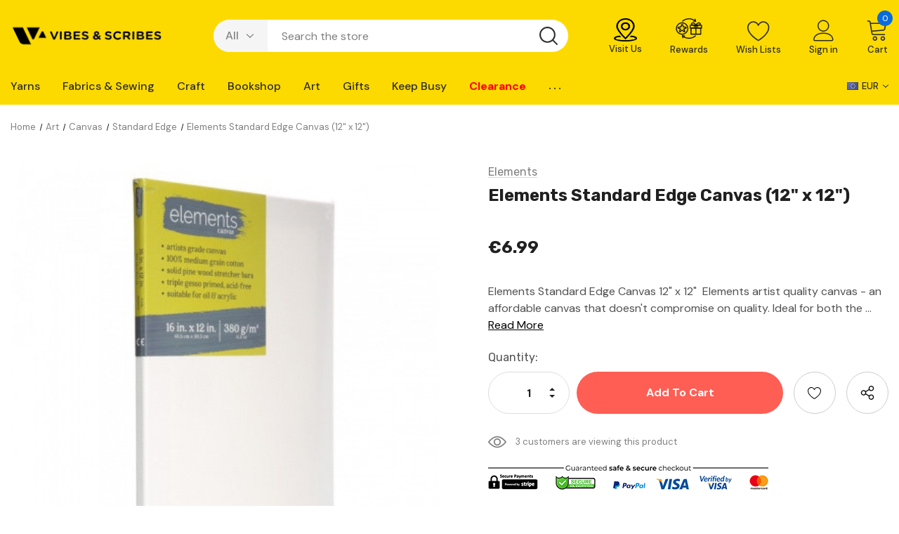

--- FILE ---
content_type: text/html; charset=UTF-8
request_url: https://www.vibesandscribes.ie/products/elements-standard-edge-canvas-12-x-12.html
body_size: 50221
content:





<!DOCTYPE html>
<html class="no-js" lang="en">
    <head>
<link
  rel="preload"
  as="image"
  href="https://cdn11.bigcommerce.com/s-aweq463/product_images/uploaded_images//clearanceybanner-m.jpg/"
  media="(max-width: 768px)"
>
<link rel="preconnect" href="https://cdn11.bigcommerce.com" crossorigin>
        <title>Elements Standard Edge Canvas (12&quot; x 12&quot;) - Vibes &amp; Scribes</title>

        <link rel="dns-prefetch preconnect" href="https://cdn11.bigcommerce.com/s-aweq463" crossorigin><link rel="dns-prefetch preconnect" href="https://fonts.googleapis.com/" crossorigin><link rel="dns-prefetch preconnect" href="https://fonts.gstatic.com/" crossorigin>
        <meta property="product:price:amount" content="6.99" /><meta property="product:price:currency" content="EUR" /><meta property="og:url" content="https://www.vibesandscribes.ie/products/elements-standard-edge-canvas-12-x-12.html" /><meta property="og:site_name" content="Vibes & Scribes" /><link rel='canonical' href='https://www.vibesandscribes.ie/products/elements-standard-edge-canvas-12-x-12.html' /><meta name='platform' content='bigcommerce.stencil' /><meta property="og:type" content="product" />
<meta property="og:title" content="Elements Standard Edge Canvas (12&quot; x 12&quot;)" />
<meta property="og:description" content="Your one-stop shop for knitting, sewing, or crafts projects in Ireland: wool, fabric, fine art &amp; craft supplies. Buy new, bargain, and second-hand books online!" />
<meta property="og:image" content="https://cdn11.bigcommerce.com/s-aweq463/products/31633/images/87062/6908c18d5a8f3d1c6d16e760e018df3f1212e203__59437.1611306762.550.659.jpg?c=2" />
<meta property="og:availability" content="instock" />
<meta property="pinterest:richpins" content="enabled" />
        
         

        <link href="https://cdn11.bigcommerce.com/s-aweq463/product_images/vibesfav.png?t&#x3D;1550920805" rel="shortcut icon">
        <meta name="viewport" content="width=device-width, initial-scale=1">
        <link href="https://fonts.googleapis.com/css2?family=Karla&family=Roboto&family=Source+Sans+Pro&family=DM+Sans&family=Rubik&display=swap" rel="stylesheet">
        <script>
            document.documentElement.className = document.documentElement.className.replace('no-js', 'js');
        </script>

        <script>
    function browserSupportsAllFeatures() {
        return window.Promise
            && window.fetch
            && window.URL
            && window.URLSearchParams
            && window.WeakMap
            // object-fit support
            && ('objectFit' in document.documentElement.style);
    }

    function loadScript(src) {
        var js = document.createElement('script');
        js.src = src;
        js.onerror = function () {
            console.error('Failed to load polyfill script ' + src);
        };
        document.head.appendChild(js);
    }

    if (!browserSupportsAllFeatures()) {
        loadScript('https://cdn11.bigcommerce.com/s-aweq463/stencil/0439f410-385b-013d-59be-2653cd4e3376/e/f56100a0-cfa6-013e-e584-4ea0a5dcd80a/dist/theme-bundle.polyfills.js');
    }
</script>

        <script>
            window.lazySizesConfig = window.lazySizesConfig || {};
            window.lazySizesConfig.loadMode = 1;
        </script>
        <script async src="https://cdn11.bigcommerce.com/s-aweq463/stencil/0439f410-385b-013d-59be-2653cd4e3376/e/f56100a0-cfa6-013e-e584-4ea0a5dcd80a/dist/theme-bundle.head_async.js"></script>



        <link href="https://fonts.googleapis.com/css?family=Rubik:700,400,300,500%7CDM+Sans:700,500,400&display=swap" rel="stylesheet">
        <link data-stencil-stylesheet href="https://cdn11.bigcommerce.com/s-aweq463/stencil/0439f410-385b-013d-59be-2653cd4e3376/e/f56100a0-cfa6-013e-e584-4ea0a5dcd80a/css/theme-8bc789c0-da9b-013e-3433-2eec8af4d5ab.css" rel="stylesheet">

        <!-- Start Tracking Code for analytics_facebook -->

<script>
!function(f,b,e,v,n,t,s){if(f.fbq)return;n=f.fbq=function(){n.callMethod?n.callMethod.apply(n,arguments):n.queue.push(arguments)};if(!f._fbq)f._fbq=n;n.push=n;n.loaded=!0;n.version='2.0';n.queue=[];t=b.createElement(e);t.async=!0;t.src=v;s=b.getElementsByTagName(e)[0];s.parentNode.insertBefore(t,s)}(window,document,'script','https://connect.facebook.net/en_US/fbevents.js');

fbq('set', 'autoConfig', 'false', '190280809483714');
fbq('dataProcessingOptions', ['LDU'], 0, 0);
fbq('init', '190280809483714', {"external_id":"2ca564a0-f6bf-473f-aa7e-82268fb0164f"});
fbq('set', 'agent', 'bigcommerce', '190280809483714');

function trackEvents() {
    var pathName = window.location.pathname;

    fbq('track', 'PageView', {}, "");

    // Search events start -- only fire if the shopper lands on the /search.php page
    if (pathName.indexOf('/search.php') === 0 && getUrlParameter('search_query')) {
        fbq('track', 'Search', {
            content_type: 'product_group',
            content_ids: [],
            search_string: getUrlParameter('search_query')
        });
    }
    // Search events end

    // Wishlist events start -- only fire if the shopper attempts to add an item to their wishlist
    if (pathName.indexOf('/wishlist.php') === 0 && getUrlParameter('added_product_id')) {
        fbq('track', 'AddToWishlist', {
            content_type: 'product_group',
            content_ids: []
        });
    }
    // Wishlist events end

    // Lead events start -- only fire if the shopper subscribes to newsletter
    if (pathName.indexOf('/subscribe.php') === 0 && getUrlParameter('result') === 'success') {
        fbq('track', 'Lead', {});
    }
    // Lead events end

    // Registration events start -- only fire if the shopper registers an account
    if (pathName.indexOf('/login.php') === 0 && getUrlParameter('action') === 'account_created') {
        fbq('track', 'CompleteRegistration', {}, "");
    }
    // Registration events end

    

    function getUrlParameter(name) {
        var cleanName = name.replace(/[\[]/, '\[').replace(/[\]]/, '\]');
        var regex = new RegExp('[\?&]' + cleanName + '=([^&#]*)');
        var results = regex.exec(window.location.search);
        return results === null ? '' : decodeURIComponent(results[1].replace(/\+/g, ' '));
    }
}

if (window.addEventListener) {
    window.addEventListener("load", trackEvents, false)
}
</script>
<noscript><img height="1" width="1" style="display:none" alt="null" src="https://www.facebook.com/tr?id=190280809483714&ev=PageView&noscript=1&a=plbigcommerce1.2&eid="/></noscript>

<!-- End Tracking Code for analytics_facebook -->

<!-- Start Tracking Code for analytics_googleanalytics4 -->

<script data-cfasync="false" src="https://cdn11.bigcommerce.com/shared/js/google_analytics4_bodl_subscribers-358423becf5d870b8b603a81de597c10f6bc7699.js" integrity="sha256-gtOfJ3Avc1pEE/hx6SKj/96cca7JvfqllWA9FTQJyfI=" crossorigin="anonymous"></script>
<script data-cfasync="false">
  (function () {
    window.dataLayer = window.dataLayer || [];

    function gtag(){
        dataLayer.push(arguments);
    }

    function initGA4(event) {
         function setupGtag() {
            function configureGtag() {
                gtag('js', new Date());
                gtag('set', 'developer_id.dMjk3Nj', true);
                gtag('config', 'G-WVLEJ7F59S');
            }

            var script = document.createElement('script');

            script.src = 'https://www.googletagmanager.com/gtag/js?id=G-WVLEJ7F59S';
            script.async = true;
            script.onload = configureGtag;

            document.head.appendChild(script);
        }

        setupGtag();

        if (typeof subscribeOnBodlEvents === 'function') {
            subscribeOnBodlEvents('G-WVLEJ7F59S', false);
        }

        window.removeEventListener(event.type, initGA4);
    }

    

    var eventName = document.readyState === 'complete' ? 'consentScriptsLoaded' : 'DOMContentLoaded';
    window.addEventListener(eventName, initGA4, false);
  })()
</script>

<!-- End Tracking Code for analytics_googleanalytics4 -->

<!-- Start Tracking Code for analytics_siteverification -->

<meta name="google-site-verification" content="IDT_2dF1exmnVfZyI3HajrCTmFbuEnnIhwM-pU7psH8" />
<meta name="facebook-domain-verification" content="7bijysl0yflkpb0xxgdab74r1zmavy" />

<!-- End Tracking Code for analytics_siteverification -->


<script type="text/javascript" src="https://checkout-sdk.bigcommerce.com/v1/loader.js" defer ></script>
<script src="https://www.google.com/recaptcha/api.js" async defer></script>
<script type="text/javascript">
var BCData = {"product_attributes":{"sku":null,"upc":null,"mpn":null,"gtin":null,"weight":null,"base":true,"image":null,"price":{"without_tax":{"formatted":"\u20ac6.99","value":6.99,"currency":"EUR"},"tax_label":"Tax"},"out_of_stock_behavior":"label_option","out_of_stock_message":"Out of stock","available_modifier_values":[],"in_stock_attributes":[],"stock":null,"instock":true,"stock_message":null,"purchasable":true,"purchasing_message":null,"call_for_price_message":null}};
</script>
<script src='https://big-product-labels.zend-apps.com/script/470/product-labels-25549.js'   ></script><script>
  window.addEventListener('load', function() {
    setTimeout(function() {
      var script = document.createElement('script');
      script.src = "https://cmp.osano.com/AzqdswT6qWC037Ll/c76cfb24-094f-45db-99df-117e3a7e0447/osano.js";
      document.body.appendChild(script);
    }, 3000); // Delay 3 seconds after page load
  });
</script><script>
    document.addEventListener("DOMContentLoaded", function() {
        // Select all images with the class "lazyload"
        var lazyImages = document.querySelectorAll(".lazyload");
        
        // Loop through each lazy-loaded image
        lazyImages.forEach(function(img) {
            // Set the priority to "high" for each image
            img.loading = "eager";
        });
    });
</script><script type="text/javascript">  window.freshclick_filter_configurations = "{\"search\":{\"is_search\":\"0\",\"search_container\":\"[data-quick-search-form] input\",\"is_search_ajax\":\"0\",\"filter_color\":\"fcda00\",\"login_for_price\":\"0\",\"login_for_price_text\":\"\",\"search_start\":\"3\",\"column_type\":\"2\",\"enterprise_search_style\":\"1\",\"is_auto_search\":\"1\",\"auto_search_wait_time\":\"800\",\"is_trending_now\":\"0\",\"is_recent_search\":\"0\",\"recent_search_language\":\"Recent Searches\",\"trending_now_language\":\"Trending Searches\",\"trending_now_search_count\":\"5\",\"trending_array\":[],\"search_category\":\"false\",\"search_js\":\"\"}}"; </script><script>
  window.addEventListener('load', function () {
    setTimeout(function () {
      var script = document.createElement('script');
      script.src = 'https://filter.freshclick.co.uk/client/freshclick-filter-new.js';
       script.async = true; // added async
      document.body.appendChild(script);
    }, 5000); // delay by 5 seconds
  });
</script>
 <script data-cfasync="false" src="https://microapps.bigcommerce.com/bodl-events/1.9.4/index.js" integrity="sha256-Y0tDj1qsyiKBRibKllwV0ZJ1aFlGYaHHGl/oUFoXJ7Y=" nonce="" crossorigin="anonymous"></script>
 <script data-cfasync="false" nonce="">

 (function() {
    function decodeBase64(base64) {
       const text = atob(base64);
       const length = text.length;
       const bytes = new Uint8Array(length);
       for (let i = 0; i < length; i++) {
          bytes[i] = text.charCodeAt(i);
       }
       const decoder = new TextDecoder();
       return decoder.decode(bytes);
    }
    window.bodl = JSON.parse(decodeBase64("[base64]"));
 })()

 </script>

<script nonce="">
(function () {
    var xmlHttp = new XMLHttpRequest();

    xmlHttp.open('POST', 'https://bes.gcp.data.bigcommerce.com/nobot');
    xmlHttp.setRequestHeader('Content-Type', 'application/json');
    xmlHttp.send('{"store_id":"710317","timezone_offset":"1.0","timestamp":"2026-01-24T23:01:31.14704300Z","visit_id":"3b439b99-d9bb-4a5e-852a-470f998e36e8","channel_id":1}');
})();
</script>

        
        
        
<!-- Start of Clerk.io - Deferred -->
<script>
  window.addEventListener('load', () => {
    setTimeout(() => {
      (function(w,d){
        var e=d.createElement('script');e.type='text/javascript';e.async=true;
        e.src='https://cdn.clerk.io/clerk.js';
        var s=d.getElementsByTagName('script')[0];s.parentNode.insertBefore(e,s);
        w.__clerk_q=w.__clerk_q||[];w.Clerk=w.Clerk||function(){w.__clerk_q.push(arguments)};
      })(window,document);

      Clerk('config', {
        key: 'SgupD8cTQvGcJ1HYuFnkLgO7T8yU1KYO'
      });


    }, 1000); // Delay Clerk by 1 seconds after page load
  });
</script>
<!-- End of Clerk.io - Deferred -->

    </head>
    <body class="page-type-product homepage-layout-1">
        <svg data-src="https://cdn11.bigcommerce.com/s-aweq463/stencil/0439f410-385b-013d-59be-2653cd4e3376/e/f56100a0-cfa6-013e-e584-4ea0a5dcd80a/img/icon-sprite.svg" class="icons-svg-sprite"></svg>

        
<script>
  window.addEventListener('load', function () {
    var script = document.createElement('script');
    script.src = "https://api.feefo.com/api/ecommerce/plugin/widget/merchant/vibes-scribes";
    script.id = "feefo-plugin-widget-bootstrap";
    document.body.appendChild(script);
  });
</script>
<meta name="facebook-domain-verification" content="c3ygh5qlem60by2nlc7i2cqfc36y1r" />

<div class="dropdown--quickSearch dropdown--quickSearchSticky haloSeachCategories" id="quickSearch" aria-hidden="true" data-prevent-quick-search-close>
    <form class="form" onsubmit="return false" data-url="/search.php" data-quick-search-form>
    <fieldset class="form-fieldset">
        <div class="form-field">
            <div id="search_category">
                <select name="category" class="select_category">
                    <option value="" selected="">All</option>
                        <option value="1114">Yarns</option>
                                <option value="1141"><span>---</span> All Brands</option>
                                        <option value="1898"><span>------</span> Cygnet Yarns</option>
                                        <option value="1159"><span>------</span> Yarn Vibes</option>
                                        <option value="1154"><span>------</span> Sirdar</option>
                                        <option value="1153"><span>------</span> Rico Design</option>
                                        <option value="1190"><span>------</span> James C Brett</option>
                                        <option value="2490"><span>------</span> Stylecraft</option>
                                        <option value="1144"><span>------</span> Jenny Watson</option>
                                        <option value="1155"><span>------</span> Studio Donegal</option>
                                        <option value="3603"><span>------</span> Rowan</option>
                                        <option value="1156"><span>------</span> Sublime</option>
                                        <option value="1151"><span>------</span> King Cole</option>
                                        <option value="1142"><span>------</span> Alize</option>
                                <option value="1115"><span>---</span> Yarns By Weight</option>
                                        <option value="1121"><span>------</span> All Weights</option>
                                        <option value="1191"><span>------</span> 4 Ply</option>
                                        <option value="1127"><span>------</span> Aran</option>
                                        <option value="1128"><span>------</span> Chunky</option>
                                        <option value="1196"><span>------</span> Crochet</option>
                                        <option value="1126"><span>------</span> Double Knit</option>
                                        <option value="1124"><span>------</span> Lace</option>
                                        <option value="1129"><span>------</span> Super Chunky</option>
                                        <option value="1122"><span>------</span> New Yarn</option>
                                <option value="1116"><span>---</span> Blend</option>
                                        <option value="1131"><span>------</span> All Blends</option>
                                        <option value="1133"><span>------</span> Wool</option>
                                        <option value="1134"><span>------</span> Acrylic</option>
                                        <option value="1135"><span>------</span> Cotton</option>
                                        <option value="3573"><span>------</span> Summer Yarns</option>
                                        <option value="1136"><span>------</span> Baby Wool</option>
                                        <option value="1137"><span>------</span> Irish Wool</option>
                                        <option value="1138"><span>------</span> Sock Wool</option>
                                        <option value="1139"><span>------</span> Other Blends</option>
                                <option value="1118"><span>---</span> Patterns</option>
                                        <option value="1160"><span>------</span> All Patterns</option>
                                        <option value="1161"><span>------</span> New Patterns</option>
                                        <option value="2114"><span>------</span> Digital Patterns</option>
                                        <option value="1192"><span>------</span> Crochet</option>
                                        <option value="1167"><span>------</span> Babywear</option>
                                        <option value="1166"><span>------</span> Kidswear</option>
                                        <option value="1164"><span>------</span> Womenswear</option>
                                        <option value="1165"><span>------</span> Menswear</option>
                                        <option value="1653"><span>------</span> Homeware</option>
                                        <option value="1655"><span>------</span> Fun Knits</option>
                                        <option value="1996"><span>------</span> Pattern Books &amp; Booklets</option>
                                        <option value="1163"><span>------</span> Sale</option>
                                        <option value="1810"><span>------</span> Free Knitting Patterns</option>
                                <option value="1120"><span>---</span> Yarn Vibes</option>
                                        <option value="1173"><span>------</span> Wool</option>
                                        <option value="1174"><span>------</span> Bundles</option>
                                                    <option value="2015"><span>---------</span> Mystery Bundles</option>
                                                    <option value="2014"><span>---------</span> Organic Bundles</option>
                                        <option value="1175"><span>------</span> Patterns</option>
                                        <option value="1176"><span>------</span> Knitting Kits</option>
                                                    <option value="2013"><span>---------</span> Organic Kits</option>
                                <option value="1119"><span>---</span> Accessories</option>
                                        <option value="1168"><span>------</span> All Accessories</option>
                                        <option value="1170"><span>------</span> Knitting Needles</option>
                                                    <option value="3602"><span>---------</span> Cables &amp; Cable Needles</option>
                                                    <option value="3599"><span>---------</span> Circular &amp; Interchangeable</option>
                                                    <option value="3601"><span>---------</span> Double Pointed</option>
                                                    <option value="3600"><span>---------</span> Knitting Needle Sets</option>
                                                    <option value="3598"><span>---------</span> Single Point Needles</option>
                                        <option value="1171"><span>------</span> Crochet Hooks</option>
                                        <option value="2052"><span>------</span> Bags &amp; Storage</option>
                                        <option value="1172"><span>------</span> General Accessories</option>
                                        <option value="1260"><span>------</span> Toy Making</option>
                                <option value="700"><span>---</span> Knitting Kits</option>
                                <option value="1123"><span>---</span> Clearance Yarns</option>
                                <option value="445"><span>---</span> Knit &amp; Crochet Books</option>
                        <option value="1508">Fabrics &amp; Sewing</option>
                                <option value="1513"><span>---</span> Quilting</option>
                                        <option value="1532"><span>------</span> All Quilting Fabric</option>
                                        <option value="2182"><span>------</span> Quilting Sale</option>
                                        <option value="1641"><span>------</span> Batting &amp; Wadding</option>
                                        <option value="1622"><span>------</span> Fat Quarters</option>
                                        <option value="1518"><span>------</span> Quilting Accessories</option>
                                        <option value="1584"><span>------</span> Quilting Backings</option>
                                        <option value="1600"><span>------</span> Quilting Blenders</option>
                                        <option value="1533"><span>------</span> Quilting Cotton</option>
                                        <option value="1544"><span>------</span> Quilting Panels</option>
                                        <option value="1624"><span>------</span> New Quilting Fabrics</option>
                                        <option value="1576"><span>------</span> QUILTING CLEARANCE</option>
                                <option value="1530"><span>---</span> Dressmaking</option>
                                        <option value="1536"><span>------</span> All Dressmaking Fabric</option>
                                        <option value="1627"><span>------</span> New Dressmaking Fabric</option>
                                        <option value="3092"><span>------</span> Designer Ends of Lines</option>
                                        <option value="1543"><span>------</span> Bridal/Occasion Fabric</option>
                                        <option value="1539"><span>------</span> Dress Fabric</option>
                                        <option value="1531"><span>------</span> Dressmaking Patterns</option>
                                        <option value="1562"><span>------</span> Lining &amp; Interfacing</option>
                                        <option value="3572"><span>------</span> Summer Fabrics</option>
                                        <option value="1556"><span>------</span> Novelty Fabrics</option>
                                <option value="1509"><span>---</span> Sewing Notions</option>
                                        <option value="1510"><span>------</span> All Accessories</option>
                                        <option value="1593"><span>------</span> Sewing Threads</option>
                                        <option value="1514"><span>------</span> Cutting Supplies</option>
                                        <option value="1586"><span>------</span> Marking &amp; Measuring</option>
                                        <option value="1517"><span>------</span> Needles &amp; Pins</option>
                                        <option value="1512"><span>------</span> Sewing Supplies</option>
                                        <option value="1631"><span>------</span> Pattern Drafting</option>
                                        <option value="1633"><span>------</span> Patch &amp; Repair Supplies</option>
                                        <option value="1630"><span>------</span> Bra Making &amp; Interlining</option>
                                <option value="3563"><span>---</span> Fasteners</option>
                                        <option value="1526"><span>------</span> Buttons</option>
                                        <option value="3565"><span>------</span> Closures</option>
                                        <option value="3566"><span>------</span> Snaps &amp; Eyelets</option>
                                        <option value="3567"><span>------</span> More Fasteners</option>
                                        <option value="1651"><span>------</span> Zips</option>
                                <option value="1519"><span>---</span> Trims</option>
                                        <option value="1520"><span>------</span> All Items</option>
                                        <option value="1524"><span>------</span> Ribbon</option>
                                        <option value="1534"><span>------</span> Cord</option>
                                        <option value="1620"><span>------</span> Elastic</option>
                                        <option value="1589"><span>------</span> Lace Trim</option>
                                        <option value="1629"><span>------</span> Bias Binding &amp; Tapes</option>
                                        <option value="1632"><span>------</span> More Trim</option>
                                        <option value="1521"><span>------</span> Embellishments &amp; Beading</option>
                                        <option value="1565"><span>------</span> Appliqués</option>
                                <option value="3564"><span>---</span> Miscellaneous</option>
                                        <option value="1582"><span>------</span> Fabric Dyes &amp; Paints</option>
                                        <option value="1511"><span>------</span> Fabric Glues</option>
                                        <option value="3003"><span>------</span> Bag-Making</option>
                                        <option value="3119"><span>------</span> Lamp-Making</option>
                                        <option value="1549"><span>------</span> Sewing Boxes</option>
                                        <option value="1522"><span>------</span> Millinery</option>
                                                    <option value="1523"><span>---------</span> Accessories</option>
                                                    <option value="1595"><span>---------</span> Crinoline &amp; Veiling</option>
                                                    <option value="1561"><span>---------</span> Hat Bodies, Brims &amp; Bases</option>
                                                    <option value="1525"><span>---------</span> Feathers &amp; Flowers</option>
                                                    <option value="1555"><span>---------</span> Sinamay</option>
                                                    <option value="1591"><span>---------</span> Special Offers</option>
                                        <option value="1623"><span>------</span> Sewing Books</option>
                                                    <option value="680"><span>---------</span> Fashion Design</option>
                                                    <option value="454"><span>---------</span> Quilting &amp; Sewing</option>
                                        <option value="1650"><span>------</span> All Crafting Fabric</option>
                        <option value="1210">Craft</option>
                                <option value="1684"><span>---</span> General Crafting</option>
                                        <option value="3574"><span>------</span> Bookbinding</option>
                                        <option value="1277"><span>------</span> Candle Making</option>
                                        <option value="1279"><span>------</span> Clock Making</option>
                                        <option value="2614"><span>------</span> Epoxy Resin</option>
                                        <option value="1288"><span>------</span> Floristry</option>
                                        <option value="1269"><span>------</span> Jewellery</option>
                                                    <option value="1292"><span>---------</span> Beads</option>
                                                    <option value="1289"><span>---------</span> Chain/Cord/Wire/Elastic</option>
                                                    <option value="3091"><span>---------</span> Kits</option>
                                                    <option value="3090"><span>---------</span> Tools</option>
                                                    <option value="1270"><span>---------</span> Findings</option>
                                                    <option value="3089"><span>---------</span> Accessories, Charms &amp; Storage</option>
                                        <option value="1216"><span>------</span> Modelling</option>
                                        <option value="1236"><span>------</span> Seasonal</option>
                                                    <option value="1253"><span>---------</span> Easter</option>
                                                    <option value="1254"><span>---------</span> Halloween</option>
                                        <option value="1868"><span>------</span> Soap Making</option>
                                        <option value="1211"><span>------</span> Upcycling &amp; Home DIY</option>
                                        <option value="2221"><span>------</span> Wedding &amp; Party</option>
                                <option value="1685"><span>---</span> Craft Essentials</option>
                                        <option value="1231"><span>------</span> Craft Tools</option>
                                        <option value="1686"><span>------</span> Feathers &amp; Glitter</option>
                                        <option value="1283"><span>------</span> Felt &amp; Foam</option>
                                        <option value="1291"><span>------</span> Glue &amp; Adhesives</option>
                                        <option value="1215"><span>------</span> Stationery</option>
                                        <option value="1687"><span>------</span> Styrofoam/Papier-mâché/Wood</option>
                                <option value="1261"><span>---</span> Needlecraft</option>
                                        <option value="891"><span>------</span> Cross Stitch</option>
                                        <option value="1295"><span>------</span> Embroidery</option>
                                        <option value="1285"><span>------</span> Felting</option>
                                        <option value="1262"><span>------</span> Macrame</option>
                                        <option value="1313"><span>------</span> Punch Needle</option>
                                        <option value="1198"><span>------</span> Rug Making</option>
                                        <option value="1314"><span>------</span> Tapestry</option>
                                        <option value="1899"><span>------</span> Weaving</option>
                                <option value="1239"><span>---</span> Kids Craft</option>
                                        <option value="1682"><span>------</span> Colouring</option>
                                        <option value="1683"><span>------</span> Essentials</option>
                                        <option value="1229"><span>------</span> Face Painting</option>
                                        <option value="1293"><span>------</span> Hama Beads</option>
                                        <option value="1265"><span>------</span> Kits</option>
                                        <option value="1271"><span>------</span> Slime &amp; Clay</option>
                                        <option value="1280"><span>------</span> Papercraft</option>
                                <option value="1230"><span>---</span> Papercraft</option>
                                        <option value="1281"><span>------</span> Cardmaking</option>
                                        <option value="1259"><span>------</span> Die Cutting &amp; Punches</option>
                                        <option value="1250"><span>------</span> Embellishments &amp; Stickers</option>
                                        <option value="1258"><span>------</span> Ink Pads &amp; Stamps</option>
                                        <option value="1282"><span>------</span> Origami, Quilling &amp; Flower Making</option>
                                        <option value="1232"><span>------</span> Scrapbooking</option>
                                <option value="1251"><span>---</span> Christmas</option>
                                        <option value="1327"><span>------</span> Christmas Card-Making</option>
                                        <option value="1330"><span>------</span> Christmas Crafting</option>
                                        <option value="1328"><span>------</span> Christmas Decorating</option>
                                        <option value="1329"><span>------</span> Christmas Fabric &amp; Ribbon</option>
                                        <option value="1331"><span>------</span> Christmas Gifting</option>
                                        <option value="2320"><span>------</span> Christmas Crafting Books</option>
                                <option value="1338"><span>---</span> Crafting Books</option>
                                        <option value="516"><span>------</span> General Crafts</option>
                                        <option value="506"><span>------</span> Jewellery Making</option>
                                        <option value="1490"><span>------</span> Needlecraft</option>
                                        <option value="501"><span>------</span> Painting, Drawing &amp; Printing</option>
                                        <option value="508"><span>------</span> Papercraft</option>
                                <option value="1834"><span>---</span> All Adult Kits</option>
                        <option value="835">Bookshop</option>
                                <option value="1353"><span>---</span> Fiction</option>
                                        <option value="1033"><span>------</span> 3 for €12 Fiction</option>
                                        <option value="2405"><span>------</span> Bargain Fiction Bestsellers</option>
                                        <option value="1801"><span>------</span> BookTok</option>
                                        <option value="1350"><span>------</span> Classics</option>
                                        <option value="1367"><span>------</span> Contemporary Fiction</option>
                                        <option value="1368"><span>------</span> Crime, Mystery, Thriller</option>
                                        <option value="1366"><span>------</span> Historical Fiction</option>
                                        <option value="1652"><span>------</span> Myths &amp; Legends</option>
                                        <option value="1392"><span>------</span> Poetry, Plays &amp; Short Stories</option>
                                        <option value="1370"><span>------</span> Sci-Fi &amp; Fantasy</option>
                                        <option value="1381"><span>------</span> Young Adult</option>
                                <option value="1364"><span>---</span> Non-Fiction</option>
                                        <option value="1344"><span>------</span> Art &amp; Design</option>
                                        <option value="1371"><span>------</span> Biography</option>
                                        <option value="1342"><span>------</span> Cookery Books</option>
                                        <option value="1372"><span>------</span> Current Affairs</option>
                                        <option value="1374"><span>------</span> Feminism</option>
                                        <option value="1389"><span>------</span> Gardening &amp; Houseplants</option>
                                        <option value="1343"><span>------</span> History</option>
                                        <option value="1749"><span>------</span> Mind, Body &amp; Spirit</option>
                                        <option value="1414"><span>------</span> Music &amp; Film</option>
                                        <option value="2658"><span>------</span> Nature Writing</option>
                                        <option value="1345"><span>------</span> Popular Science</option>
                                        <option value="1351"><span>------</span> Psychology &amp; Philosophy Books</option>
                                        <option value="1348"><span>------</span> Sports Books</option>
                                        <option value="2101"><span>------</span> Travel Guides</option>
                                        <option value="1357"><span>------</span> Travel Writing</option>
                                <option value="1738"><span>---</span> Stationery</option>
                                        <option value="1750"><span>------</span> Bookmarks</option>
                                        <option value="2404"><span>------</span> Book Tabs</option>
                                        <option value="1495"><span>------</span> Greeting Cards</option>
                                        <option value="1336"><span>------</span> Journals &amp; Notebooks</option>
                                        <option value="1740"><span>------</span> Notecards &amp; Letter Writing</option>
                                        <option value="1739"><span>------</span> Pens &amp; Writing</option>
                                        <option value="1909"><span>------</span> Reading Aids</option>
                                        <option value="1339"><span>------</span> Tote Bags</option>
                                        <option value="1741"><span>------</span> Wrapping &amp; Gift Bags</option>
                                <option value="1341"><span>---</span> Irish Interest Books</option>
                                        <option value="1349"><span>------</span> Cork Local Interest</option>
                                        <option value="1346"><span>------</span> Irish Fiction</option>
                                        <option value="1835"><span>------</span> Irish History</option>
                                        <option value="1347"><span>------</span> Irish Non-Fiction</option>
                                        <option value="2137"><span>------</span> Leabhair As Gaeilge</option>
                                <option value="1772"><span>---</span> Second-Hand Books</option>
                                        <option value="1795"><span>------</span> Second-Hand Crime</option>
                                        <option value="1773"><span>------</span> Second-Hand Fiction</option>
                                        <option value="1798"><span>------</span> Second-Hand Kids/YA</option>
                                        <option value="1796"><span>------</span> Second-Hand Non-Fiction</option>
                                        <option value="1811"><span>------</span> Second-Hand Sci-Fi/Fantasy</option>
                                <option value="820"><span>---</span> Children&#x27;s Books</option>
                                        <option value="2139"><span>------</span> First Books</option>
                                        <option value="1744"><span>------</span> Children&#x27;s Picture Books</option>
                                        <option value="2810"><span>------</span> Children&#x27;s Books Age 5-8</option>
                                        <option value="2811"><span>------</span> Children&#x27;s Books Age 9+</option>
                                        <option value="1742"><span>------</span> Children&#x27;s Reference</option>
                                        <option value="2820"><span>------</span> Children&#x27;s Classics</option>
                                        <option value="2026"><span>------</span> Children&#x27;s 3 for €12 Fiction</option>
                                        <option value="1486"><span>------</span> Christmas Kid&#x27;s Books</option>
                                <option value="1793"><span>---</span> Taschen Art Books</option>
                                        <option value="1791"><span>------</span> Bibliotheca Universalis</option>
                                        <option value="1792"><span>------</span> Taschen 40th Anniversary</option>
                                        <option value="1790"><span>------</span> Taschen Basic Art Series</option>
                                        <option value="1794"><span>------</span> Taschen Large Format</option>
                                        <option value="2120"><span>------</span> Taschen Architecture Books</option>
                                <option value="1452"><span>---</span> Comics &amp; Graphic Novels</option>
                                        <option value="1812"><span>------</span> Manga</option>
                                        <option value="2091"><span>------</span> Graphic Novels</option>
                                        <option value="3004"><span>------</span> Literary Graphic Novels &amp; Memoirs</option>
                                        <option value="3005"><span>------</span> On Comics &amp; Graphic Novels</option>
                                        <option value="2339"><span>------</span> Merchandise &amp; Gifts</option>
                                        <option value="1504"><span>------</span> Sale Graphic Novels</option>
                                <option value="2484"><span>---</span> Our Favourites</option>
                                        <option value="1352"><span>------</span> New Releases</option>
                                        <option value="2485"><span>------</span> Forthcoming Releases</option>
                                        <option value="1859"><span>------</span> Our Best Bargains</option>
                                        <option value="1489"><span>------</span> Blind Date with a Book</option>
                                        <option value="1369"><span>------</span> LGBTQ+ Books</option>
                                        <option value="2317"><span>------</span> Chilling Reads</option>
                                        <option value="1889"><span>------</span> Summer Reading</option>
                                        <option value="1491"><span>------</span> Art Books Sale</option>
                                        <option value="2998"><span>------</span> Rare &amp; Limited Editions</option>
                        <option value="1201">Art</option>
                                <option value="1670"><span>---</span> Paint</option>
                                        <option value="1205"><span>------</span> Oil</option>
                                        <option value="1203"><span>------</span> Acrylic</option>
                                        <option value="1219"><span>------</span> Watercolour</option>
                                        <option value="1678"><span>------</span> Kids Paint</option>
                                <option value="1241"><span>---</span> Canvas</option>
                                        <option value="1667"><span>------</span> Boards &amp; Panels</option>
                                        <option value="1666"><span>------</span> Deep Edge</option>
                                        <option value="1665"><span>------</span> Standard Edge</option>
                                        <option value="1668"><span>------</span> Wood Panels</option>
                                <option value="1222"><span>---</span> Brushes</option>
                                        <option value="1204"><span>------</span> Sets</option>
                                        <option value="1669"><span>------</span> Singles</option>
                                <option value="1273"><span>---</span> Spray Paint</option>
                                        <option value="1274"><span>------</span> Accessories</option>
                                        <option value="1276"><span>------</span> Bundles</option>
                                        <option value="1664"><span>------</span> Montana Black</option>
                                        <option value="1275"><span>------</span> MTN</option>
                                        <option value="1680"><span>------</span> Varnish, Primer &amp; Specials</option>
                                <option value="1207"><span>---</span> Accessories</option>
                                        <option value="1671"><span>------</span> Easels</option>
                                        <option value="1673"><span>------</span> General</option>
                                        <option value="1227"><span>------</span> Medium &amp; Varnish</option>
                                        <option value="1672"><span>------</span> Portfolio &amp; Storage</option>
                                        <option value="1209"><span>------</span> Stencils</option>
                                <option value="1213"><span>---</span> Sketching</option>
                                        <option value="1244"><span>------</span> Paper &amp; Sketchpads</option>
                                        <option value="1214"><span>------</span> Accessories</option>
                                        <option value="1674"><span>------</span> Pencils &amp; Pastels</option>
                                        <option value="1676"><span>------</span> Pens &amp; Ink</option>
                                        <option value="1675"><span>------</span> Markers</option>
                                <option value="1663"><span>---</span> Other</option>
                                        <option value="2739"><span>------</span> Alcohol Ink</option>
                                        <option value="1240"><span>------</span> Calligraphy</option>
                                        <option value="1247"><span>------</span> Paint Pouring</option>
                                        <option value="1226"><span>------</span> Print Making</option>
                                <option value="1272"><span>---</span> Kits</option>
                        <option value="721">Gifts</option>
                                <option value="830"><span>---</span> Gift Vouchers</option>
                                <option value="2022"><span>---</span> Card Decks</option>
                                <option value="1337"><span>---</span> Literary Gifts</option>
                                <option value="894"><span>---</span> Lifestyle &amp; Home Gifts</option>
                                <option value="569"><span>---</span> Knitting &amp; Crochet Gifts</option>
                                <option value="2383"><span>---</span> Games</option>
                                <option value="2338"><span>---</span> Manga Gifts</option>
                                <option value="453"><span>---</span> Gift Books</option>
                                <option value="1340"><span>---</span> Novelty Gifts</option>
                                <option value="430"><span>---</span> Sewing &amp; Crafting Gifts</option>
                                <option value="539"><span>---</span> Gifts for Kids</option>
                                        <option value="814"><span>------</span> Kids Craft Sets</option>
                                <option value="367"><span>---</span> Art Gifts</option>
                                        <option value="2385"><span>------</span> Gifts for Art Lovers</option>
                                        <option value="2384"><span>------</span> Gifts for Artists</option>
                        <option value="1505">Keep Busy</option>
                                <option value="1332"><span>---</span> Keep Busy Books</option>
                                <option value="1028"><span>---</span> Jigsaw Puzzles</option>
                                <option value="1691"><span>---</span> Kid&#x27;s Jigsaw Puzzles</option>
                                <option value="1032"><span>---</span> Trivia &amp; Games</option>
                                <option value="1734"><span>---</span> Paint By Numbers</option>
                                <option value="1030"><span>---</span> Kid&#x27;s Activities</option>
                                        <option value="1725"><span>------</span> Activity Books</option>
                                        <option value="1726"><span>------</span> Arts &amp; Craft Kits</option>
                                <option value="1024"><span>---</span> Adult Crafts</option>
                                <option value="1025"><span>---</span> Cosy Colouring</option>
                        <option value="838">Clearance</option>
                                <option value="1848"><span>---</span> Special Offers</option>
                                <option value="1904"><span>---</span> Super Saver Deals!</option>
                                <option value="1193"><span>---</span> Clearance Yarns</option>
                                        <option value="1771"><span>------</span> Clearance Knitting Patterns</option>
                                <option value="1233"><span>---</span> Clearance Crafts</option>
                                        <option value="1252"><span>------</span> Embellishments</option>
                                        <option value="1235"><span>------</span> General Crafts</option>
                                        <option value="1245"><span>------</span> Kid&#x27;s Crafts</option>
                                        <option value="1264"><span>------</span> Punches &amp; Stamps</option>
                                        <option value="1234"><span>------</span> Scrapbooking</option>
                                <option value="840"><span>---</span> Clearance Fabrics</option>
                                        <option value="878"><span>------</span> Clearance Cotton Poplins</option>
                                        <option value="975"><span>------</span> Clearance Quilting Cottons</option>
                                        <option value="1487"><span>------</span> Clearance Remnants</option>
                                <option value="847"><span>---</span> Clearance Gifts</option>
                                        <option value="995"><span>------</span> Craft Kits</option>
                                        <option value="1688"><span>------</span> Jigsaw Puzzles</option>
                                        <option value="898"><span>------</span> Knitting &amp; Sewing Gifts</option>
                                        <option value="896"><span>------</span> Lifestyle/Home Gifts</option>
                                <option value="1256"><span>---</span> Clearance Christmas</option>
                                <option value="801"><span>---</span> Clearance Millinery</option>
                                <option value="2374"><span>---</span> Clearance Crafting Books</option>
                                <option value="2375"><span>---</span> Clearance Needlecraft</option>
                        <option value="2710">For Schools</option>
                                <option value="2711"><span>---</span> Build Your Own Sewing Kit</option>
                                <option value="2717"><span>---</span> Art</option>
                                        <option value="2745"><span>------</span> Accessories</option>
                                        <option value="2719"><span>------</span> Paints, Pencils &amp; Pastels</option>
                                        <option value="2718"><span>------</span> Sketchbooks</option>
                                <option value="2712"><span>---</span> Home Ec</option>
                                        <option value="2714"><span>------</span> Bulk Textile Items</option>
                                        <option value="2746"><span>------</span> Embroidery Threads &amp; Accessories</option>
                                        <option value="2747"><span>------</span> Sewing Accessories</option>
                                        <option value="2713"><span>------</span> Sewing Kits</option>
                                <option value="2720"><span>---</span> Stationery</option>
                                        <option value="2721"><span>------</span> Glue</option>
                                <option value="2716"><span>---</span> Knitting/Crochet/Wool</option>
                                <option value="2715"><span>---</span> Aprons</option>
                </select> 
                <svg class="icon" aria-hidden="true"><use xlink:href="#icon-chevron-down" /></svg>
            </div>
            <input class="form-input form-input--quickSearch"
                   data-search-quick
                   name="nav-quick-search"
                   id="nav-quick-search"
                   data-error-message="Search field cannot be empty."
                   placeholder="Search the store"
                   autocomplete="off"
            >
            <button type="submit" aria-label="Search button">
              <svg class="icon" aria-hidden="true"><use xlink:href="#icon-search"></use></svg>
            </button>
        </div>
    </fieldset>
</form>
<div class="quickSearch-wrap">
  <div class="container">
    <section class="quickSearchResults" data-bind="html: results"></section>
    <p role="status"
         aria-live="polite"
         class="aria-description--hidden"
         data-search-aria-message-predefined-text="product results for"
    ></p>
  </div>
</div>
</div>

    <header class="header" role="banner">
    <div class="header-pc halo-header">
    	<div class="header-top">
    		<div class="container">
        		<div class="header-top-left">
				        <div class="header-logo header-logo--center">
				            <a href="https://www.vibesandscribes.ie/" class="header-logo__link">
            <div class="header-logo-image-container">
                <img class="header-logo-image" width="215" height="37" src="https://cdn11.bigcommerce.com/s-aweq463/images/stencil/218x40/untitled_design_-_2023-01-04t154435.226_1672847089__47096.original.png" alt="Vibes &amp; Scribes" title="Vibes &amp; Scribes">
            </div>
</a>
				        </div>
        		</div>
        		<div class="header-top-middle">
        			<div class="dropdown--quickSearch haloSeachCategories" id="quickSearch" aria-hidden="true" data-prevent-quick-search-close>
				        <form class="form" onsubmit="return false" data-url="/search.php" data-quick-search-form>
    <fieldset class="form-fieldset">
        <div class="form-field">
            <div id="search_category">
                <select name="category" class="select_category">
                    <option value="" selected="">All</option>
                        <option value="1114">Yarns</option>
                                <option value="1141"><span>---</span> All Brands</option>
                                        <option value="1898"><span>------</span> Cygnet Yarns</option>
                                        <option value="1159"><span>------</span> Yarn Vibes</option>
                                        <option value="1154"><span>------</span> Sirdar</option>
                                        <option value="1153"><span>------</span> Rico Design</option>
                                        <option value="1190"><span>------</span> James C Brett</option>
                                        <option value="2490"><span>------</span> Stylecraft</option>
                                        <option value="1144"><span>------</span> Jenny Watson</option>
                                        <option value="1155"><span>------</span> Studio Donegal</option>
                                        <option value="3603"><span>------</span> Rowan</option>
                                        <option value="1156"><span>------</span> Sublime</option>
                                        <option value="1151"><span>------</span> King Cole</option>
                                        <option value="1142"><span>------</span> Alize</option>
                                <option value="1115"><span>---</span> Yarns By Weight</option>
                                        <option value="1121"><span>------</span> All Weights</option>
                                        <option value="1191"><span>------</span> 4 Ply</option>
                                        <option value="1127"><span>------</span> Aran</option>
                                        <option value="1128"><span>------</span> Chunky</option>
                                        <option value="1196"><span>------</span> Crochet</option>
                                        <option value="1126"><span>------</span> Double Knit</option>
                                        <option value="1124"><span>------</span> Lace</option>
                                        <option value="1129"><span>------</span> Super Chunky</option>
                                        <option value="1122"><span>------</span> New Yarn</option>
                                <option value="1116"><span>---</span> Blend</option>
                                        <option value="1131"><span>------</span> All Blends</option>
                                        <option value="1133"><span>------</span> Wool</option>
                                        <option value="1134"><span>------</span> Acrylic</option>
                                        <option value="1135"><span>------</span> Cotton</option>
                                        <option value="3573"><span>------</span> Summer Yarns</option>
                                        <option value="1136"><span>------</span> Baby Wool</option>
                                        <option value="1137"><span>------</span> Irish Wool</option>
                                        <option value="1138"><span>------</span> Sock Wool</option>
                                        <option value="1139"><span>------</span> Other Blends</option>
                                <option value="1118"><span>---</span> Patterns</option>
                                        <option value="1160"><span>------</span> All Patterns</option>
                                        <option value="1161"><span>------</span> New Patterns</option>
                                        <option value="2114"><span>------</span> Digital Patterns</option>
                                        <option value="1192"><span>------</span> Crochet</option>
                                        <option value="1167"><span>------</span> Babywear</option>
                                        <option value="1166"><span>------</span> Kidswear</option>
                                        <option value="1164"><span>------</span> Womenswear</option>
                                        <option value="1165"><span>------</span> Menswear</option>
                                        <option value="1653"><span>------</span> Homeware</option>
                                        <option value="1655"><span>------</span> Fun Knits</option>
                                        <option value="1996"><span>------</span> Pattern Books &amp; Booklets</option>
                                        <option value="1163"><span>------</span> Sale</option>
                                        <option value="1810"><span>------</span> Free Knitting Patterns</option>
                                <option value="1120"><span>---</span> Yarn Vibes</option>
                                        <option value="1173"><span>------</span> Wool</option>
                                        <option value="1174"><span>------</span> Bundles</option>
                                                    <option value="2015"><span>---------</span> Mystery Bundles</option>
                                                    <option value="2014"><span>---------</span> Organic Bundles</option>
                                        <option value="1175"><span>------</span> Patterns</option>
                                        <option value="1176"><span>------</span> Knitting Kits</option>
                                                    <option value="2013"><span>---------</span> Organic Kits</option>
                                <option value="1119"><span>---</span> Accessories</option>
                                        <option value="1168"><span>------</span> All Accessories</option>
                                        <option value="1170"><span>------</span> Knitting Needles</option>
                                                    <option value="3602"><span>---------</span> Cables &amp; Cable Needles</option>
                                                    <option value="3599"><span>---------</span> Circular &amp; Interchangeable</option>
                                                    <option value="3601"><span>---------</span> Double Pointed</option>
                                                    <option value="3600"><span>---------</span> Knitting Needle Sets</option>
                                                    <option value="3598"><span>---------</span> Single Point Needles</option>
                                        <option value="1171"><span>------</span> Crochet Hooks</option>
                                        <option value="2052"><span>------</span> Bags &amp; Storage</option>
                                        <option value="1172"><span>------</span> General Accessories</option>
                                        <option value="1260"><span>------</span> Toy Making</option>
                                <option value="700"><span>---</span> Knitting Kits</option>
                                <option value="1123"><span>---</span> Clearance Yarns</option>
                                <option value="445"><span>---</span> Knit &amp; Crochet Books</option>
                        <option value="1508">Fabrics &amp; Sewing</option>
                                <option value="1513"><span>---</span> Quilting</option>
                                        <option value="1532"><span>------</span> All Quilting Fabric</option>
                                        <option value="2182"><span>------</span> Quilting Sale</option>
                                        <option value="1641"><span>------</span> Batting &amp; Wadding</option>
                                        <option value="1622"><span>------</span> Fat Quarters</option>
                                        <option value="1518"><span>------</span> Quilting Accessories</option>
                                        <option value="1584"><span>------</span> Quilting Backings</option>
                                        <option value="1600"><span>------</span> Quilting Blenders</option>
                                        <option value="1533"><span>------</span> Quilting Cotton</option>
                                        <option value="1544"><span>------</span> Quilting Panels</option>
                                        <option value="1624"><span>------</span> New Quilting Fabrics</option>
                                        <option value="1576"><span>------</span> QUILTING CLEARANCE</option>
                                <option value="1530"><span>---</span> Dressmaking</option>
                                        <option value="1536"><span>------</span> All Dressmaking Fabric</option>
                                        <option value="1627"><span>------</span> New Dressmaking Fabric</option>
                                        <option value="3092"><span>------</span> Designer Ends of Lines</option>
                                        <option value="1543"><span>------</span> Bridal/Occasion Fabric</option>
                                        <option value="1539"><span>------</span> Dress Fabric</option>
                                        <option value="1531"><span>------</span> Dressmaking Patterns</option>
                                        <option value="1562"><span>------</span> Lining &amp; Interfacing</option>
                                        <option value="3572"><span>------</span> Summer Fabrics</option>
                                        <option value="1556"><span>------</span> Novelty Fabrics</option>
                                <option value="1509"><span>---</span> Sewing Notions</option>
                                        <option value="1510"><span>------</span> All Accessories</option>
                                        <option value="1593"><span>------</span> Sewing Threads</option>
                                        <option value="1514"><span>------</span> Cutting Supplies</option>
                                        <option value="1586"><span>------</span> Marking &amp; Measuring</option>
                                        <option value="1517"><span>------</span> Needles &amp; Pins</option>
                                        <option value="1512"><span>------</span> Sewing Supplies</option>
                                        <option value="1631"><span>------</span> Pattern Drafting</option>
                                        <option value="1633"><span>------</span> Patch &amp; Repair Supplies</option>
                                        <option value="1630"><span>------</span> Bra Making &amp; Interlining</option>
                                <option value="3563"><span>---</span> Fasteners</option>
                                        <option value="1526"><span>------</span> Buttons</option>
                                        <option value="3565"><span>------</span> Closures</option>
                                        <option value="3566"><span>------</span> Snaps &amp; Eyelets</option>
                                        <option value="3567"><span>------</span> More Fasteners</option>
                                        <option value="1651"><span>------</span> Zips</option>
                                <option value="1519"><span>---</span> Trims</option>
                                        <option value="1520"><span>------</span> All Items</option>
                                        <option value="1524"><span>------</span> Ribbon</option>
                                        <option value="1534"><span>------</span> Cord</option>
                                        <option value="1620"><span>------</span> Elastic</option>
                                        <option value="1589"><span>------</span> Lace Trim</option>
                                        <option value="1629"><span>------</span> Bias Binding &amp; Tapes</option>
                                        <option value="1632"><span>------</span> More Trim</option>
                                        <option value="1521"><span>------</span> Embellishments &amp; Beading</option>
                                        <option value="1565"><span>------</span> Appliqués</option>
                                <option value="3564"><span>---</span> Miscellaneous</option>
                                        <option value="1582"><span>------</span> Fabric Dyes &amp; Paints</option>
                                        <option value="1511"><span>------</span> Fabric Glues</option>
                                        <option value="3003"><span>------</span> Bag-Making</option>
                                        <option value="3119"><span>------</span> Lamp-Making</option>
                                        <option value="1549"><span>------</span> Sewing Boxes</option>
                                        <option value="1522"><span>------</span> Millinery</option>
                                                    <option value="1523"><span>---------</span> Accessories</option>
                                                    <option value="1595"><span>---------</span> Crinoline &amp; Veiling</option>
                                                    <option value="1561"><span>---------</span> Hat Bodies, Brims &amp; Bases</option>
                                                    <option value="1525"><span>---------</span> Feathers &amp; Flowers</option>
                                                    <option value="1555"><span>---------</span> Sinamay</option>
                                                    <option value="1591"><span>---------</span> Special Offers</option>
                                        <option value="1623"><span>------</span> Sewing Books</option>
                                                    <option value="680"><span>---------</span> Fashion Design</option>
                                                    <option value="454"><span>---------</span> Quilting &amp; Sewing</option>
                                        <option value="1650"><span>------</span> All Crafting Fabric</option>
                        <option value="1210">Craft</option>
                                <option value="1684"><span>---</span> General Crafting</option>
                                        <option value="3574"><span>------</span> Bookbinding</option>
                                        <option value="1277"><span>------</span> Candle Making</option>
                                        <option value="1279"><span>------</span> Clock Making</option>
                                        <option value="2614"><span>------</span> Epoxy Resin</option>
                                        <option value="1288"><span>------</span> Floristry</option>
                                        <option value="1269"><span>------</span> Jewellery</option>
                                                    <option value="1292"><span>---------</span> Beads</option>
                                                    <option value="1289"><span>---------</span> Chain/Cord/Wire/Elastic</option>
                                                    <option value="3091"><span>---------</span> Kits</option>
                                                    <option value="3090"><span>---------</span> Tools</option>
                                                    <option value="1270"><span>---------</span> Findings</option>
                                                    <option value="3089"><span>---------</span> Accessories, Charms &amp; Storage</option>
                                        <option value="1216"><span>------</span> Modelling</option>
                                        <option value="1236"><span>------</span> Seasonal</option>
                                                    <option value="1253"><span>---------</span> Easter</option>
                                                    <option value="1254"><span>---------</span> Halloween</option>
                                        <option value="1868"><span>------</span> Soap Making</option>
                                        <option value="1211"><span>------</span> Upcycling &amp; Home DIY</option>
                                        <option value="2221"><span>------</span> Wedding &amp; Party</option>
                                <option value="1685"><span>---</span> Craft Essentials</option>
                                        <option value="1231"><span>------</span> Craft Tools</option>
                                        <option value="1686"><span>------</span> Feathers &amp; Glitter</option>
                                        <option value="1283"><span>------</span> Felt &amp; Foam</option>
                                        <option value="1291"><span>------</span> Glue &amp; Adhesives</option>
                                        <option value="1215"><span>------</span> Stationery</option>
                                        <option value="1687"><span>------</span> Styrofoam/Papier-mâché/Wood</option>
                                <option value="1261"><span>---</span> Needlecraft</option>
                                        <option value="891"><span>------</span> Cross Stitch</option>
                                        <option value="1295"><span>------</span> Embroidery</option>
                                        <option value="1285"><span>------</span> Felting</option>
                                        <option value="1262"><span>------</span> Macrame</option>
                                        <option value="1313"><span>------</span> Punch Needle</option>
                                        <option value="1198"><span>------</span> Rug Making</option>
                                        <option value="1314"><span>------</span> Tapestry</option>
                                        <option value="1899"><span>------</span> Weaving</option>
                                <option value="1239"><span>---</span> Kids Craft</option>
                                        <option value="1682"><span>------</span> Colouring</option>
                                        <option value="1683"><span>------</span> Essentials</option>
                                        <option value="1229"><span>------</span> Face Painting</option>
                                        <option value="1293"><span>------</span> Hama Beads</option>
                                        <option value="1265"><span>------</span> Kits</option>
                                        <option value="1271"><span>------</span> Slime &amp; Clay</option>
                                        <option value="1280"><span>------</span> Papercraft</option>
                                <option value="1230"><span>---</span> Papercraft</option>
                                        <option value="1281"><span>------</span> Cardmaking</option>
                                        <option value="1259"><span>------</span> Die Cutting &amp; Punches</option>
                                        <option value="1250"><span>------</span> Embellishments &amp; Stickers</option>
                                        <option value="1258"><span>------</span> Ink Pads &amp; Stamps</option>
                                        <option value="1282"><span>------</span> Origami, Quilling &amp; Flower Making</option>
                                        <option value="1232"><span>------</span> Scrapbooking</option>
                                <option value="1251"><span>---</span> Christmas</option>
                                        <option value="1327"><span>------</span> Christmas Card-Making</option>
                                        <option value="1330"><span>------</span> Christmas Crafting</option>
                                        <option value="1328"><span>------</span> Christmas Decorating</option>
                                        <option value="1329"><span>------</span> Christmas Fabric &amp; Ribbon</option>
                                        <option value="1331"><span>------</span> Christmas Gifting</option>
                                        <option value="2320"><span>------</span> Christmas Crafting Books</option>
                                <option value="1338"><span>---</span> Crafting Books</option>
                                        <option value="516"><span>------</span> General Crafts</option>
                                        <option value="506"><span>------</span> Jewellery Making</option>
                                        <option value="1490"><span>------</span> Needlecraft</option>
                                        <option value="501"><span>------</span> Painting, Drawing &amp; Printing</option>
                                        <option value="508"><span>------</span> Papercraft</option>
                                <option value="1834"><span>---</span> All Adult Kits</option>
                        <option value="835">Bookshop</option>
                                <option value="1353"><span>---</span> Fiction</option>
                                        <option value="1033"><span>------</span> 3 for €12 Fiction</option>
                                        <option value="2405"><span>------</span> Bargain Fiction Bestsellers</option>
                                        <option value="1801"><span>------</span> BookTok</option>
                                        <option value="1350"><span>------</span> Classics</option>
                                        <option value="1367"><span>------</span> Contemporary Fiction</option>
                                        <option value="1368"><span>------</span> Crime, Mystery, Thriller</option>
                                        <option value="1366"><span>------</span> Historical Fiction</option>
                                        <option value="1652"><span>------</span> Myths &amp; Legends</option>
                                        <option value="1392"><span>------</span> Poetry, Plays &amp; Short Stories</option>
                                        <option value="1370"><span>------</span> Sci-Fi &amp; Fantasy</option>
                                        <option value="1381"><span>------</span> Young Adult</option>
                                <option value="1364"><span>---</span> Non-Fiction</option>
                                        <option value="1344"><span>------</span> Art &amp; Design</option>
                                        <option value="1371"><span>------</span> Biography</option>
                                        <option value="1342"><span>------</span> Cookery Books</option>
                                        <option value="1372"><span>------</span> Current Affairs</option>
                                        <option value="1374"><span>------</span> Feminism</option>
                                        <option value="1389"><span>------</span> Gardening &amp; Houseplants</option>
                                        <option value="1343"><span>------</span> History</option>
                                        <option value="1749"><span>------</span> Mind, Body &amp; Spirit</option>
                                        <option value="1414"><span>------</span> Music &amp; Film</option>
                                        <option value="2658"><span>------</span> Nature Writing</option>
                                        <option value="1345"><span>------</span> Popular Science</option>
                                        <option value="1351"><span>------</span> Psychology &amp; Philosophy Books</option>
                                        <option value="1348"><span>------</span> Sports Books</option>
                                        <option value="2101"><span>------</span> Travel Guides</option>
                                        <option value="1357"><span>------</span> Travel Writing</option>
                                <option value="1738"><span>---</span> Stationery</option>
                                        <option value="1750"><span>------</span> Bookmarks</option>
                                        <option value="2404"><span>------</span> Book Tabs</option>
                                        <option value="1495"><span>------</span> Greeting Cards</option>
                                        <option value="1336"><span>------</span> Journals &amp; Notebooks</option>
                                        <option value="1740"><span>------</span> Notecards &amp; Letter Writing</option>
                                        <option value="1739"><span>------</span> Pens &amp; Writing</option>
                                        <option value="1909"><span>------</span> Reading Aids</option>
                                        <option value="1339"><span>------</span> Tote Bags</option>
                                        <option value="1741"><span>------</span> Wrapping &amp; Gift Bags</option>
                                <option value="1341"><span>---</span> Irish Interest Books</option>
                                        <option value="1349"><span>------</span> Cork Local Interest</option>
                                        <option value="1346"><span>------</span> Irish Fiction</option>
                                        <option value="1835"><span>------</span> Irish History</option>
                                        <option value="1347"><span>------</span> Irish Non-Fiction</option>
                                        <option value="2137"><span>------</span> Leabhair As Gaeilge</option>
                                <option value="1772"><span>---</span> Second-Hand Books</option>
                                        <option value="1795"><span>------</span> Second-Hand Crime</option>
                                        <option value="1773"><span>------</span> Second-Hand Fiction</option>
                                        <option value="1798"><span>------</span> Second-Hand Kids/YA</option>
                                        <option value="1796"><span>------</span> Second-Hand Non-Fiction</option>
                                        <option value="1811"><span>------</span> Second-Hand Sci-Fi/Fantasy</option>
                                <option value="820"><span>---</span> Children&#x27;s Books</option>
                                        <option value="2139"><span>------</span> First Books</option>
                                        <option value="1744"><span>------</span> Children&#x27;s Picture Books</option>
                                        <option value="2810"><span>------</span> Children&#x27;s Books Age 5-8</option>
                                        <option value="2811"><span>------</span> Children&#x27;s Books Age 9+</option>
                                        <option value="1742"><span>------</span> Children&#x27;s Reference</option>
                                        <option value="2820"><span>------</span> Children&#x27;s Classics</option>
                                        <option value="2026"><span>------</span> Children&#x27;s 3 for €12 Fiction</option>
                                        <option value="1486"><span>------</span> Christmas Kid&#x27;s Books</option>
                                <option value="1793"><span>---</span> Taschen Art Books</option>
                                        <option value="1791"><span>------</span> Bibliotheca Universalis</option>
                                        <option value="1792"><span>------</span> Taschen 40th Anniversary</option>
                                        <option value="1790"><span>------</span> Taschen Basic Art Series</option>
                                        <option value="1794"><span>------</span> Taschen Large Format</option>
                                        <option value="2120"><span>------</span> Taschen Architecture Books</option>
                                <option value="1452"><span>---</span> Comics &amp; Graphic Novels</option>
                                        <option value="1812"><span>------</span> Manga</option>
                                        <option value="2091"><span>------</span> Graphic Novels</option>
                                        <option value="3004"><span>------</span> Literary Graphic Novels &amp; Memoirs</option>
                                        <option value="3005"><span>------</span> On Comics &amp; Graphic Novels</option>
                                        <option value="2339"><span>------</span> Merchandise &amp; Gifts</option>
                                        <option value="1504"><span>------</span> Sale Graphic Novels</option>
                                <option value="2484"><span>---</span> Our Favourites</option>
                                        <option value="1352"><span>------</span> New Releases</option>
                                        <option value="2485"><span>------</span> Forthcoming Releases</option>
                                        <option value="1859"><span>------</span> Our Best Bargains</option>
                                        <option value="1489"><span>------</span> Blind Date with a Book</option>
                                        <option value="1369"><span>------</span> LGBTQ+ Books</option>
                                        <option value="2317"><span>------</span> Chilling Reads</option>
                                        <option value="1889"><span>------</span> Summer Reading</option>
                                        <option value="1491"><span>------</span> Art Books Sale</option>
                                        <option value="2998"><span>------</span> Rare &amp; Limited Editions</option>
                        <option value="1201">Art</option>
                                <option value="1670"><span>---</span> Paint</option>
                                        <option value="1205"><span>------</span> Oil</option>
                                        <option value="1203"><span>------</span> Acrylic</option>
                                        <option value="1219"><span>------</span> Watercolour</option>
                                        <option value="1678"><span>------</span> Kids Paint</option>
                                <option value="1241"><span>---</span> Canvas</option>
                                        <option value="1667"><span>------</span> Boards &amp; Panels</option>
                                        <option value="1666"><span>------</span> Deep Edge</option>
                                        <option value="1665"><span>------</span> Standard Edge</option>
                                        <option value="1668"><span>------</span> Wood Panels</option>
                                <option value="1222"><span>---</span> Brushes</option>
                                        <option value="1204"><span>------</span> Sets</option>
                                        <option value="1669"><span>------</span> Singles</option>
                                <option value="1273"><span>---</span> Spray Paint</option>
                                        <option value="1274"><span>------</span> Accessories</option>
                                        <option value="1276"><span>------</span> Bundles</option>
                                        <option value="1664"><span>------</span> Montana Black</option>
                                        <option value="1275"><span>------</span> MTN</option>
                                        <option value="1680"><span>------</span> Varnish, Primer &amp; Specials</option>
                                <option value="1207"><span>---</span> Accessories</option>
                                        <option value="1671"><span>------</span> Easels</option>
                                        <option value="1673"><span>------</span> General</option>
                                        <option value="1227"><span>------</span> Medium &amp; Varnish</option>
                                        <option value="1672"><span>------</span> Portfolio &amp; Storage</option>
                                        <option value="1209"><span>------</span> Stencils</option>
                                <option value="1213"><span>---</span> Sketching</option>
                                        <option value="1244"><span>------</span> Paper &amp; Sketchpads</option>
                                        <option value="1214"><span>------</span> Accessories</option>
                                        <option value="1674"><span>------</span> Pencils &amp; Pastels</option>
                                        <option value="1676"><span>------</span> Pens &amp; Ink</option>
                                        <option value="1675"><span>------</span> Markers</option>
                                <option value="1663"><span>---</span> Other</option>
                                        <option value="2739"><span>------</span> Alcohol Ink</option>
                                        <option value="1240"><span>------</span> Calligraphy</option>
                                        <option value="1247"><span>------</span> Paint Pouring</option>
                                        <option value="1226"><span>------</span> Print Making</option>
                                <option value="1272"><span>---</span> Kits</option>
                        <option value="721">Gifts</option>
                                <option value="830"><span>---</span> Gift Vouchers</option>
                                <option value="2022"><span>---</span> Card Decks</option>
                                <option value="1337"><span>---</span> Literary Gifts</option>
                                <option value="894"><span>---</span> Lifestyle &amp; Home Gifts</option>
                                <option value="569"><span>---</span> Knitting &amp; Crochet Gifts</option>
                                <option value="2383"><span>---</span> Games</option>
                                <option value="2338"><span>---</span> Manga Gifts</option>
                                <option value="453"><span>---</span> Gift Books</option>
                                <option value="1340"><span>---</span> Novelty Gifts</option>
                                <option value="430"><span>---</span> Sewing &amp; Crafting Gifts</option>
                                <option value="539"><span>---</span> Gifts for Kids</option>
                                        <option value="814"><span>------</span> Kids Craft Sets</option>
                                <option value="367"><span>---</span> Art Gifts</option>
                                        <option value="2385"><span>------</span> Gifts for Art Lovers</option>
                                        <option value="2384"><span>------</span> Gifts for Artists</option>
                        <option value="1505">Keep Busy</option>
                                <option value="1332"><span>---</span> Keep Busy Books</option>
                                <option value="1028"><span>---</span> Jigsaw Puzzles</option>
                                <option value="1691"><span>---</span> Kid&#x27;s Jigsaw Puzzles</option>
                                <option value="1032"><span>---</span> Trivia &amp; Games</option>
                                <option value="1734"><span>---</span> Paint By Numbers</option>
                                <option value="1030"><span>---</span> Kid&#x27;s Activities</option>
                                        <option value="1725"><span>------</span> Activity Books</option>
                                        <option value="1726"><span>------</span> Arts &amp; Craft Kits</option>
                                <option value="1024"><span>---</span> Adult Crafts</option>
                                <option value="1025"><span>---</span> Cosy Colouring</option>
                        <option value="838">Clearance</option>
                                <option value="1848"><span>---</span> Special Offers</option>
                                <option value="1904"><span>---</span> Super Saver Deals!</option>
                                <option value="1193"><span>---</span> Clearance Yarns</option>
                                        <option value="1771"><span>------</span> Clearance Knitting Patterns</option>
                                <option value="1233"><span>---</span> Clearance Crafts</option>
                                        <option value="1252"><span>------</span> Embellishments</option>
                                        <option value="1235"><span>------</span> General Crafts</option>
                                        <option value="1245"><span>------</span> Kid&#x27;s Crafts</option>
                                        <option value="1264"><span>------</span> Punches &amp; Stamps</option>
                                        <option value="1234"><span>------</span> Scrapbooking</option>
                                <option value="840"><span>---</span> Clearance Fabrics</option>
                                        <option value="878"><span>------</span> Clearance Cotton Poplins</option>
                                        <option value="975"><span>------</span> Clearance Quilting Cottons</option>
                                        <option value="1487"><span>------</span> Clearance Remnants</option>
                                <option value="847"><span>---</span> Clearance Gifts</option>
                                        <option value="995"><span>------</span> Craft Kits</option>
                                        <option value="1688"><span>------</span> Jigsaw Puzzles</option>
                                        <option value="898"><span>------</span> Knitting &amp; Sewing Gifts</option>
                                        <option value="896"><span>------</span> Lifestyle/Home Gifts</option>
                                <option value="1256"><span>---</span> Clearance Christmas</option>
                                <option value="801"><span>---</span> Clearance Millinery</option>
                                <option value="2374"><span>---</span> Clearance Crafting Books</option>
                                <option value="2375"><span>---</span> Clearance Needlecraft</option>
                        <option value="2710">For Schools</option>
                                <option value="2711"><span>---</span> Build Your Own Sewing Kit</option>
                                <option value="2717"><span>---</span> Art</option>
                                        <option value="2745"><span>------</span> Accessories</option>
                                        <option value="2719"><span>------</span> Paints, Pencils &amp; Pastels</option>
                                        <option value="2718"><span>------</span> Sketchbooks</option>
                                <option value="2712"><span>---</span> Home Ec</option>
                                        <option value="2714"><span>------</span> Bulk Textile Items</option>
                                        <option value="2746"><span>------</span> Embroidery Threads &amp; Accessories</option>
                                        <option value="2747"><span>------</span> Sewing Accessories</option>
                                        <option value="2713"><span>------</span> Sewing Kits</option>
                                <option value="2720"><span>---</span> Stationery</option>
                                        <option value="2721"><span>------</span> Glue</option>
                                <option value="2716"><span>---</span> Knitting/Crochet/Wool</option>
                                <option value="2715"><span>---</span> Aprons</option>
                </select> 
                <svg class="icon" aria-hidden="true"><use xlink:href="#icon-chevron-down" /></svg>
            </div>
            <input class="form-input form-input--quickSearch"
                   data-search-quick
                   name="nav-quick-search"
                   id="nav-quick-search"
                   data-error-message="Search field cannot be empty."
                   placeholder="Search the store"
                   autocomplete="off"
            >
            <button type="submit" aria-label="Search button">
              <svg class="icon" aria-hidden="true"><use xlink:href="#icon-search"></use></svg>
            </button>
        </div>
    </fieldset>
</form>
<div class="quickSearch-wrap">
  <div class="container">
    <section class="quickSearchResults" data-bind="html: results"></section>
    <p role="status"
         aria-live="polite"
         class="aria-description--hidden"
         data-search-aria-message-predefined-text="product results for"
    ></p>
  </div>
</div>
				    </div>
        		</div>
        		<div class="header-top-right">
        			<nav class="navUser" role="navigation" aria-label="User Navigation">
    <ul class="navUser-section navUser-section--alt">
          <li class="navUser-item navUser-item--phone">            
            <a class="navUser-action" href="https://www.vibesandscribes.ie/locations/"><img class="icon" src="/product_images/uploaded_images/visit-us.png" alt="visit-us"/><span class="text">Visit Us</span> </a>
          </li>
        <li class="navUser-item navUser-item--gift">
            <a class="navUser-action" href="/good-vibes-club">
                <svg class="icon" aria-hidden="true"><use xlink:href="#icon-gift-header"></use></svg>
                <span>Rewards</span>
            </a>
        </li>
        <li class="navUser-item navUser-item--wishlist">
            <a class="navUser-action" href="/login.php">
            <svg class="icon" aria-hidden="true"><use xlink:href="#icon-wishlist"></use></svg>
            <span>Wish Lists</span>
          </a>
        </li>
        <li class="navUser-item navUser-item--account">
                <a class="navUser-action navUser-action--account"
                   href="javascript:void(0)"
                   aria-label="Sign in"
                >
                    <svg class="icon" aria-hidden="true"><use xlink:href="#icon-user"/></svg> <span>Sign in</span>
                </a>
        </li>
        <li class="navUser-item navUser-item--cart">
            <a class="navUser-action"
               data-cart-preview
               data-options="align:right"
               href="/cart.php"
               aria-label="Cart with 0 items"
            >   
                <svg class="icon" aria-hidden="true"><use xlink:href="#icon-cart"/></svg>
                <span class="navUser-item-cartLabel">Cart</span>
                <span class="countPill cart-quantity"></span>
            </a>
        </li>
    </ul>
</nav>
        		</div>
        	</div>
    	</div> 
    	<div class="header-bottom">
    		<div class="container">
	    			<div class="logo-fixed">
	    				<a href="https://www.vibesandscribes.ie/">
		    				<img class="lazyload" src="https://cdn11.bigcommerce.com/s-aweq463/stencil/0439f410-385b-013d-59be-2653cd4e3376/e/f56100a0-cfa6-013e-e584-4ea0a5dcd80a/img/loading.svg" data-src="https://cdn11.bigcommerce.com/s-aweq463/product_images/uploaded_images/logo-fixed.png" alt="Vibes &amp; Scribes" title="Vibes &amp; Scribes">
		    			</a>
	    			</div>
				<div class="navPages-container has-header-right" id="menu" data-menu>
				    <nav class="navPages" role="navigation" aria-label="Main Navigation">
    <ul id="navPages-list-main" class="navPages-list navPages-list-depth-max navPages-list-megamenu" data-level-list>
            <li class="navPages-item navPages-item-show has-dropdown background-hover" data-level="2">
                    <a class="navPages-action has-subMenu is-root"
       href="https://www.vibesandscribes.ie/yarns/"
       aria-label="Yarns"
    >
        <span class="text">Yarns</span>
        <span class="navPages-action-moreIcon">
            <svg class="icon" aria-hidden="true"><use xlink:href="#icon-chevron-down" /></svg>
            Back
        </span>
    </a>
    <div class="navPage-subMenu navPage-subMenu-horizontal level-2" id="navPages-1114">
    <ul class="navPage-subMenu-list navPage-subMenu-list-level1">
        <li class="navPage-subMenu-item-child navPage-subMenu-title navPages-action-end" data-level="2">
            <a class="navPage-subMenu-action navPages-action" href="https://www.vibesandscribes.ie/yarns/">
                <span class="navPages-action-moreIcon">
                    <svg class="icon" aria-hidden="true"><use xlink:href="#icon-chevron-down" /></svg>
                    Back
                </span>
                <span class="text" href="https://www.vibesandscribes.ie/yarns/">Yarns</span>
            </a>
        </li>
        <li class="navPage-subMenu-item-child navPage-subMenu-all navPages-action-end" data-level="2">
            <a class="navPage-subMenu-action navPages-action" href="https://www.vibesandscribes.ie/yarns/">
                <span class="text">All Yarns</span>
            </a>
        </li>
                <li class="navPage-subMenu-item-child" data-level="3">
                    <a class="navPage-subMenu-action navPages-action navPages-action-depth-max has-subMenu level-2" href="https://www.vibesandscribes.ie/yarns/all-brands/">
                        <span class="text">All Brands</span>
                        <span class="navPages-action-moreIcon">
                            <svg class="icon" aria-hidden="true"><use xlink:href="#icon-chevron-down" /></svg>
                            Back
                        </span>
                    </a>
                    
                    <div class="navPage-subMenu navPage-subMenu-horizontal level-3" id="navPages-1141" aria-hidden="true" tabindex="-1">
                         <ul class="navPage-subMenu-list">
                             <li class="navPage-subMenu-item-child navPage-subMenu-title navPages-action-end" data-level="3">
                                <a class="navPage-subMenu-action navPages-action" href="https://www.vibesandscribes.ie/yarns/all-brands/">
                                    <span class="navPages-action-moreIcon">
                                        <svg class="icon" aria-hidden="true"><use xlink:href="#icon-chevron-down" /></svg>
                                        Back
                                    </span>
                                    <span class="text" href="https://www.vibesandscribes.ie/yarns/all-brands/">All Brands</span>
                                </a>
                            </li>
                            <li class="navPage-subMenu-item-child navPage-subMenu-all navPages-action-end" data-level="3">
                                <a class="navPage-subMenu-action navPages-action" href="https://www.vibesandscribes.ie/yarns/all-brands/">
                                    <span class="text">All All Brands</span>
                                </a>
                            </li>
                                <li class="navPage-subMenu-item-child" data-level="4">
                                    <a class="navPage-subMenu-action navPages-action level-3" href="https://www.vibesandscribes.ie/yarns/all-brands/cygnet-yarns/"><span class="text">Cygnet Yarns</span></a>
                                </li>
                                <li class="navPage-subMenu-item-child" data-level="4">
                                    <a class="navPage-subMenu-action navPages-action level-3" href="https://www.vibesandscribes.ie/yarns/all-brands/yarn-vibes/"><span class="text">Yarn Vibes</span></a>
                                </li>
                                <li class="navPage-subMenu-item-child" data-level="4">
                                    <a class="navPage-subMenu-action navPages-action level-3" href="https://www.vibesandscribes.ie/yarns/all-brands/sirdar/"><span class="text">Sirdar</span></a>
                                </li>
                                <li class="navPage-subMenu-item-child" data-level="4">
                                    <a class="navPage-subMenu-action navPages-action level-3" href="https://www.vibesandscribes.ie/yarns/all-brands/rico-design/"><span class="text">Rico Design</span></a>
                                </li>
                                <li class="navPage-subMenu-item-child" data-level="4">
                                    <a class="navPage-subMenu-action navPages-action level-3" href="https://www.vibesandscribes.ie/yarns/all-brands/james-c-brett/"><span class="text">James C Brett</span></a>
                                </li>
                                <li class="navPage-subMenu-item-child" data-level="4">
                                    <a class="navPage-subMenu-action navPages-action level-3" href="https://www.vibesandscribes.ie/yarns/all-brands/stylecraft/"><span class="text">Stylecraft</span></a>
                                </li>
                                <li class="navPage-subMenu-item-child" data-level="4">
                                    <a class="navPage-subMenu-action navPages-action level-3" href="https://www.vibesandscribes.ie/yarns/all-brands/jenny-watson/"><span class="text">Jenny Watson</span></a>
                                </li>
                                <li class="navPage-subMenu-item-child" data-level="4">
                                    <a class="navPage-subMenu-action navPages-action level-3" href="https://www.vibesandscribes.ie/yarns/all-brands/studio-donegal/"><span class="text">Studio Donegal</span></a>
                                </li>
                                <li class="navPage-subMenu-item-child" data-level="4">
                                    <a class="navPage-subMenu-action navPages-action level-3" href="https://www.vibesandscribes.ie/yarns/all-brands/rowan/"><span class="text">Rowan</span></a>
                                </li>
                                <li class="navPage-subMenu-item-child" data-level="4">
                                    <a class="navPage-subMenu-action navPages-action level-3" href="https://www.vibesandscribes.ie/yarns/all-brands/sublime/"><span class="text">Sublime</span></a>
                                </li>
                                <li class="navPage-subMenu-item-child" data-level="4">
                                    <a class="navPage-subMenu-action navPages-action level-3" href="https://www.vibesandscribes.ie/yarns/all-brands/king-cole/"><span class="text">King Cole</span></a>
                                </li>
                                <li class="navPage-subMenu-item-child" data-level="4">
                                    <a class="navPage-subMenu-action navPages-action level-3" href="https://www.vibesandscribes.ie/yarns/all-brands/alize/"><span class="text">Alize</span></a>
                                </li>
                            <li class="view-all">
                                <a href="javascript:void(0)">
                                    <span class="view-more">View more >>></span>
                                    <span class="view-less">View less <<<</span>
                                </a>
                            </li>

                         </ul>
                    </div>
                </li>
                <li class="navPage-subMenu-item-child" data-level="3">
                    <a class="navPage-subMenu-action navPages-action navPages-action-depth-max has-subMenu level-2" href="https://www.vibesandscribes.ie/yarns/yarns-by-weight/">
                        <span class="text">Yarns By Weight</span>
                        <span class="navPages-action-moreIcon">
                            <svg class="icon" aria-hidden="true"><use xlink:href="#icon-chevron-down" /></svg>
                            Back
                        </span>
                    </a>
                    
                    <div class="navPage-subMenu navPage-subMenu-horizontal level-3" id="navPages-1115" aria-hidden="true" tabindex="-1">
                         <ul class="navPage-subMenu-list">
                             <li class="navPage-subMenu-item-child navPage-subMenu-title navPages-action-end" data-level="3">
                                <a class="navPage-subMenu-action navPages-action" href="https://www.vibesandscribes.ie/yarns/yarns-by-weight/">
                                    <span class="navPages-action-moreIcon">
                                        <svg class="icon" aria-hidden="true"><use xlink:href="#icon-chevron-down" /></svg>
                                        Back
                                    </span>
                                    <span class="text" href="https://www.vibesandscribes.ie/yarns/yarns-by-weight/">Yarns By Weight</span>
                                </a>
                            </li>
                            <li class="navPage-subMenu-item-child navPage-subMenu-all navPages-action-end" data-level="3">
                                <a class="navPage-subMenu-action navPages-action" href="https://www.vibesandscribes.ie/yarns/yarns-by-weight/">
                                    <span class="text">All Yarns By Weight</span>
                                </a>
                            </li>
                                <li class="navPage-subMenu-item-child" data-level="4">
                                    <a class="navPage-subMenu-action navPages-action level-3" href="https://www.vibesandscribes.ie/yarns/weight/all-weights/"><span class="text">All Weights</span></a>
                                </li>
                                <li class="navPage-subMenu-item-child" data-level="4">
                                    <a class="navPage-subMenu-action navPages-action level-3" href="https://www.vibesandscribes.ie/yarns/weight/4-ply/"><span class="text">4 Ply</span></a>
                                </li>
                                <li class="navPage-subMenu-item-child" data-level="4">
                                    <a class="navPage-subMenu-action navPages-action level-3" href="https://www.vibesandscribes.ie/yarns/weight/aran/"><span class="text">Aran</span></a>
                                </li>
                                <li class="navPage-subMenu-item-child" data-level="4">
                                    <a class="navPage-subMenu-action navPages-action level-3" href="https://www.vibesandscribes.ie/yarns/weight/chunky/"><span class="text">Chunky</span></a>
                                </li>
                                <li class="navPage-subMenu-item-child" data-level="4">
                                    <a class="navPage-subMenu-action navPages-action level-3" href="https://www.vibesandscribes.ie/yarns/weight/crochet/"><span class="text">Crochet</span></a>
                                </li>
                                <li class="navPage-subMenu-item-child" data-level="4">
                                    <a class="navPage-subMenu-action navPages-action level-3" href="https://www.vibesandscribes.ie/yarns/weight/double-knit/"><span class="text">Double Knit</span></a>
                                </li>
                                <li class="navPage-subMenu-item-child" data-level="4">
                                    <a class="navPage-subMenu-action navPages-action level-3" href="https://www.vibesandscribes.ie/yarns/weight/lace/"><span class="text">Lace</span></a>
                                </li>
                                <li class="navPage-subMenu-item-child" data-level="4">
                                    <a class="navPage-subMenu-action navPages-action level-3" href="https://www.vibesandscribes.ie/yarns/weight/super-chunky/"><span class="text">Super Chunky</span></a>
                                </li>
                                <li class="navPage-subMenu-item-child" data-level="4">
                                    <a class="navPage-subMenu-action navPages-action level-3" href="https://www.vibesandscribes.ie/yarns/weight/new-yarn/"><span class="text">New Yarn</span></a>
                                </li>
                            <li class="view-all">
                                <a href="javascript:void(0)">
                                    <span class="view-more">View more >>></span>
                                    <span class="view-less">View less <<<</span>
                                </a>
                            </li>

                         </ul>
                    </div>
                </li>
                <li class="navPage-subMenu-item-child" data-level="3">
                    <a class="navPage-subMenu-action navPages-action navPages-action-depth-max has-subMenu level-2" href="https://www.vibesandscribes.ie/yarns/blend/">
                        <span class="text">Blend</span>
                        <span class="navPages-action-moreIcon">
                            <svg class="icon" aria-hidden="true"><use xlink:href="#icon-chevron-down" /></svg>
                            Back
                        </span>
                    </a>
                    
                    <div class="navPage-subMenu navPage-subMenu-horizontal level-3" id="navPages-1116" aria-hidden="true" tabindex="-1">
                         <ul class="navPage-subMenu-list">
                             <li class="navPage-subMenu-item-child navPage-subMenu-title navPages-action-end" data-level="3">
                                <a class="navPage-subMenu-action navPages-action" href="https://www.vibesandscribes.ie/yarns/blend/">
                                    <span class="navPages-action-moreIcon">
                                        <svg class="icon" aria-hidden="true"><use xlink:href="#icon-chevron-down" /></svg>
                                        Back
                                    </span>
                                    <span class="text" href="https://www.vibesandscribes.ie/yarns/blend/">Blend</span>
                                </a>
                            </li>
                            <li class="navPage-subMenu-item-child navPage-subMenu-all navPages-action-end" data-level="3">
                                <a class="navPage-subMenu-action navPages-action" href="https://www.vibesandscribes.ie/yarns/blend/">
                                    <span class="text">All Blend</span>
                                </a>
                            </li>
                                <li class="navPage-subMenu-item-child" data-level="4">
                                    <a class="navPage-subMenu-action navPages-action level-3" href="https://www.vibesandscribes.ie/yarns/blend/all-blends/"><span class="text">All Blends</span></a>
                                </li>
                                <li class="navPage-subMenu-item-child" data-level="4">
                                    <a class="navPage-subMenu-action navPages-action level-3" href="https://www.vibesandscribes.ie/yarns/blend/wool/"><span class="text">Wool</span></a>
                                </li>
                                <li class="navPage-subMenu-item-child" data-level="4">
                                    <a class="navPage-subMenu-action navPages-action level-3" href="https://www.vibesandscribes.ie/yarns/blend/acrylic/"><span class="text">Acrylic</span></a>
                                </li>
                                <li class="navPage-subMenu-item-child" data-level="4">
                                    <a class="navPage-subMenu-action navPages-action level-3" href="https://www.vibesandscribes.ie/yarns/blend/cotton/"><span class="text">Cotton</span></a>
                                </li>
                                <li class="navPage-subMenu-item-child" data-level="4">
                                    <a class="navPage-subMenu-action navPages-action level-3" href="https://www.vibesandscribes.ie/yarns/blend/summer-yarns/"><span class="text">Summer Yarns</span></a>
                                </li>
                                <li class="navPage-subMenu-item-child" data-level="4">
                                    <a class="navPage-subMenu-action navPages-action level-3" href="https://www.vibesandscribes.ie/yarns/blend/baby-wool/"><span class="text">Baby Wool</span></a>
                                </li>
                                <li class="navPage-subMenu-item-child" data-level="4">
                                    <a class="navPage-subMenu-action navPages-action level-3" href="https://www.vibesandscribes.ie/yarns/blend/irish-wool/"><span class="text">Irish Wool</span></a>
                                </li>
                                <li class="navPage-subMenu-item-child" data-level="4">
                                    <a class="navPage-subMenu-action navPages-action level-3" href="https://www.vibesandscribes.ie/yarns/blend/sock-wool/"><span class="text">Sock Wool</span></a>
                                </li>
                                <li class="navPage-subMenu-item-child" data-level="4">
                                    <a class="navPage-subMenu-action navPages-action level-3" href="https://www.vibesandscribes.ie/yarns/blend/other-blends/"><span class="text">Other Blends</span></a>
                                </li>
                            <li class="view-all">
                                <a href="javascript:void(0)">
                                    <span class="view-more">View more >>></span>
                                    <span class="view-less">View less <<<</span>
                                </a>
                            </li>

                         </ul>
                    </div>
                </li>
                <li class="navPage-subMenu-item-child" data-level="3">
                    <a class="navPage-subMenu-action navPages-action navPages-action-depth-max has-subMenu level-2" href="https://www.vibesandscribes.ie/yarns/patterns/">
                        <span class="text">Patterns</span>
                        <span class="navPages-action-moreIcon">
                            <svg class="icon" aria-hidden="true"><use xlink:href="#icon-chevron-down" /></svg>
                            Back
                        </span>
                    </a>
                    
                    <div class="navPage-subMenu navPage-subMenu-horizontal level-3" id="navPages-1118" aria-hidden="true" tabindex="-1">
                         <ul class="navPage-subMenu-list">
                             <li class="navPage-subMenu-item-child navPage-subMenu-title navPages-action-end" data-level="3">
                                <a class="navPage-subMenu-action navPages-action" href="https://www.vibesandscribes.ie/yarns/patterns/">
                                    <span class="navPages-action-moreIcon">
                                        <svg class="icon" aria-hidden="true"><use xlink:href="#icon-chevron-down" /></svg>
                                        Back
                                    </span>
                                    <span class="text" href="https://www.vibesandscribes.ie/yarns/patterns/">Patterns</span>
                                </a>
                            </li>
                            <li class="navPage-subMenu-item-child navPage-subMenu-all navPages-action-end" data-level="3">
                                <a class="navPage-subMenu-action navPages-action" href="https://www.vibesandscribes.ie/yarns/patterns/">
                                    <span class="text">All Patterns</span>
                                </a>
                            </li>
                                <li class="navPage-subMenu-item-child" data-level="4">
                                    <a class="navPage-subMenu-action navPages-action level-3" href="https://www.vibesandscribes.ie/yarns/patterns/all-patterns/"><span class="text">All Patterns</span></a>
                                </li>
                                <li class="navPage-subMenu-item-child" data-level="4">
                                    <a class="navPage-subMenu-action navPages-action level-3" href="https://www.vibesandscribes.ie/yarns/patterns/new-patterns/"><span class="text">New Patterns</span></a>
                                </li>
                                <li class="navPage-subMenu-item-child" data-level="4">
                                    <a class="navPage-subMenu-action navPages-action level-3" href="https://www.vibesandscribes.ie/yarns/patterns/digital-patterns/"><span class="text">Digital Patterns</span></a>
                                </li>
                                <li class="navPage-subMenu-item-child" data-level="4">
                                    <a class="navPage-subMenu-action navPages-action level-3" href="https://www.vibesandscribes.ie/yarns/patterns/crochet/"><span class="text">Crochet</span></a>
                                </li>
                                <li class="navPage-subMenu-item-child" data-level="4">
                                    <a class="navPage-subMenu-action navPages-action level-3" href="https://www.vibesandscribes.ie/yarns/patterns/babywear/"><span class="text">Babywear</span></a>
                                </li>
                                <li class="navPage-subMenu-item-child" data-level="4">
                                    <a class="navPage-subMenu-action navPages-action level-3" href="https://www.vibesandscribes.ie/yarns/patterns/kidswear/"><span class="text">Kidswear</span></a>
                                </li>
                                <li class="navPage-subMenu-item-child" data-level="4">
                                    <a class="navPage-subMenu-action navPages-action level-3" href="https://www.vibesandscribes.ie/yarns/patterns/womenswear/"><span class="text">Womenswear</span></a>
                                </li>
                                <li class="navPage-subMenu-item-child" data-level="4">
                                    <a class="navPage-subMenu-action navPages-action level-3" href="https://www.vibesandscribes.ie/yarns/patterns/menswear/"><span class="text">Menswear</span></a>
                                </li>
                                <li class="navPage-subMenu-item-child" data-level="4">
                                    <a class="navPage-subMenu-action navPages-action level-3" href="https://www.vibesandscribes.ie/yarns/patterns/homeware/"><span class="text">Homeware</span></a>
                                </li>
                                <li class="navPage-subMenu-item-child" data-level="4">
                                    <a class="navPage-subMenu-action navPages-action level-3" href="https://www.vibesandscribes.ie/yarns/patterns/fun-knits/"><span class="text">Fun Knits</span></a>
                                </li>
                                <li class="navPage-subMenu-item-child" data-level="4">
                                    <a class="navPage-subMenu-action navPages-action level-3" href="https://www.vibesandscribes.ie/yarns/patterns/pattern-books-booklets/"><span class="text">Pattern Books &amp; Booklets</span></a>
                                </li>
                                <li class="navPage-subMenu-item-child" data-level="4">
                                    <a class="navPage-subMenu-action navPages-action level-3" href="https://www.vibesandscribes.ie/yarns/patterns/sale/"><span class="text">Sale</span></a>
                                </li>
                                <li class="navPage-subMenu-item-child" data-level="4">
                                    <a class="navPage-subMenu-action navPages-action level-3" href="https://www.vibesandscribes.ie/yarns/patterns/free-knitting-patterns/"><span class="text">Free Knitting Patterns</span></a>
                                </li>
                            <li class="view-all">
                                <a href="javascript:void(0)">
                                    <span class="view-more">View more >>></span>
                                    <span class="view-less">View less <<<</span>
                                </a>
                            </li>

                         </ul>
                    </div>
                </li>
                <li class="navPage-subMenu-item-child" data-level="3">
                    <a class="navPage-subMenu-action navPages-action navPages-action-depth-max has-subMenu level-2" href="https://www.vibesandscribes.ie/yarns/yarn-vibes/">
                        <span class="text">Yarn Vibes</span>
                        <span class="navPages-action-moreIcon">
                            <svg class="icon" aria-hidden="true"><use xlink:href="#icon-chevron-down" /></svg>
                            Back
                        </span>
                    </a>
                    
                    <div class="navPage-subMenu navPage-subMenu-horizontal level-3" id="navPages-1120" aria-hidden="true" tabindex="-1">
                         <ul class="navPage-subMenu-list">
                             <li class="navPage-subMenu-item-child navPage-subMenu-title navPages-action-end" data-level="3">
                                <a class="navPage-subMenu-action navPages-action" href="https://www.vibesandscribes.ie/yarns/yarn-vibes/">
                                    <span class="navPages-action-moreIcon">
                                        <svg class="icon" aria-hidden="true"><use xlink:href="#icon-chevron-down" /></svg>
                                        Back
                                    </span>
                                    <span class="text" href="https://www.vibesandscribes.ie/yarns/yarn-vibes/">Yarn Vibes</span>
                                </a>
                            </li>
                            <li class="navPage-subMenu-item-child navPage-subMenu-all navPages-action-end" data-level="3">
                                <a class="navPage-subMenu-action navPages-action" href="https://www.vibesandscribes.ie/yarns/yarn-vibes/">
                                    <span class="text">All Yarn Vibes</span>
                                </a>
                            </li>
                                <li class="navPage-subMenu-item-child" data-level="4">
                                    <a class="navPage-subMenu-action navPages-action level-3" href="https://www.vibesandscribes.ie/yarns/yarn-vibes/wool/"><span class="text">Wool</span></a>
                                </li>
                                <li class="navPage-subMenu-item-child" data-level="4">
                                    <a class="navPage-subMenu-action navPages-action level-3" href="https://www.vibesandscribes.ie/yarns/yarn-vibes/bundles/"><span class="text">Bundles</span></a>
                                </li>
                                <li class="navPage-subMenu-item-child" data-level="4">
                                    <a class="navPage-subMenu-action navPages-action level-3" href="https://www.vibesandscribes.ie/yarns/yarn-vibes/patterns/"><span class="text">Patterns</span></a>
                                </li>
                                <li class="navPage-subMenu-item-child" data-level="4">
                                    <a class="navPage-subMenu-action navPages-action level-3" href="https://www.vibesandscribes.ie/yarns/yarn-vibes/knitting-kits/"><span class="text">Knitting Kits</span></a>
                                </li>

                         </ul>
                    </div>
                </li>
                <li class="navPage-subMenu-item-child" data-level="3">
                    <a class="navPage-subMenu-action navPages-action navPages-action-depth-max has-subMenu level-2" href="https://www.vibesandscribes.ie/yarns/accessories/">
                        <span class="text">Accessories</span>
                        <span class="navPages-action-moreIcon">
                            <svg class="icon" aria-hidden="true"><use xlink:href="#icon-chevron-down" /></svg>
                            Back
                        </span>
                    </a>
                    
                    <div class="navPage-subMenu navPage-subMenu-horizontal level-3" id="navPages-1119" aria-hidden="true" tabindex="-1">
                         <ul class="navPage-subMenu-list">
                             <li class="navPage-subMenu-item-child navPage-subMenu-title navPages-action-end" data-level="3">
                                <a class="navPage-subMenu-action navPages-action" href="https://www.vibesandscribes.ie/yarns/accessories/">
                                    <span class="navPages-action-moreIcon">
                                        <svg class="icon" aria-hidden="true"><use xlink:href="#icon-chevron-down" /></svg>
                                        Back
                                    </span>
                                    <span class="text" href="https://www.vibesandscribes.ie/yarns/accessories/">Accessories</span>
                                </a>
                            </li>
                            <li class="navPage-subMenu-item-child navPage-subMenu-all navPages-action-end" data-level="3">
                                <a class="navPage-subMenu-action navPages-action" href="https://www.vibesandscribes.ie/yarns/accessories/">
                                    <span class="text">All Accessories</span>
                                </a>
                            </li>
                                <li class="navPage-subMenu-item-child" data-level="4">
                                    <a class="navPage-subMenu-action navPages-action level-3" href="https://www.vibesandscribes.ie/yarns/accessories/all-accessories/"><span class="text">All Accessories</span></a>
                                </li>
                                <li class="navPage-subMenu-item-child" data-level="4">
                                    <a class="navPage-subMenu-action navPages-action level-3" href="https://www.vibesandscribes.ie/yarns/accessories/knitting-needles/"><span class="text">Knitting Needles</span></a>
                                </li>
                                <li class="navPage-subMenu-item-child" data-level="4">
                                    <a class="navPage-subMenu-action navPages-action level-3" href="https://www.vibesandscribes.ie/yarns/accessories/crochet-hooks/"><span class="text">Crochet Hooks</span></a>
                                </li>
                                <li class="navPage-subMenu-item-child" data-level="4">
                                    <a class="navPage-subMenu-action navPages-action level-3" href="https://www.vibesandscribes.ie/yarns/accessories/bags-storage/"><span class="text">Bags &amp; Storage</span></a>
                                </li>
                                <li class="navPage-subMenu-item-child" data-level="4">
                                    <a class="navPage-subMenu-action navPages-action level-3" href="https://www.vibesandscribes.ie/yarns/accessories/general-accessories/"><span class="text">General Accessories</span></a>
                                </li>
                                <li class="navPage-subMenu-item-child" data-level="4">
                                    <a class="navPage-subMenu-action navPages-action level-3" href="https://www.vibesandscribes.ie/craft/general-crafting/toy-making/"><span class="text">Toy Making</span></a>
                                </li>
                            <li class="view-all">
                                <a href="javascript:void(0)">
                                    <span class="view-more">View more >>></span>
                                    <span class="view-less">View less <<<</span>
                                </a>
                            </li>

                         </ul>
                    </div>
                </li>
                <li class="navPage-subMenu-item-child navPages-action-end" data-level="3">
                    <a class="navPage-subMenu-action navPages-action" href="https://www.vibesandscribes.ie/yarns/knitting-kits/"><span class="text">Knitting Kits</span></a>
                </li>
                <li class="navPage-subMenu-item-child navPages-action-end" data-level="3">
                    <a class="navPage-subMenu-action navPages-action" href="https://www.vibesandscribes.ie/yarns/clearance-yarns/"><span class="text">Clearance Yarns</span></a>
                </li>
                <li class="navPage-subMenu-item-child navPages-action-end" data-level="3">
                    <a class="navPage-subMenu-action navPages-action" href="https://www.vibesandscribes.ie/yarns/knitting-crochet-books/"><span class="text">Knit &amp; Crochet Books</span></a>
                </li>
    </ul>
</div>
            </li>
            <li class="navPages-item navPages-item-show has-dropdown background-hover" data-level="2">
                    <a class="navPages-action has-subMenu is-root"
       href="https://www.vibesandscribes.ie/fabrics-sewing/"
       aria-label="Fabrics &amp; Sewing"
    >
        <span class="text">Fabrics &amp; Sewing</span>
        <span class="navPages-action-moreIcon">
            <svg class="icon" aria-hidden="true"><use xlink:href="#icon-chevron-down" /></svg>
            Back
        </span>
    </a>
    <div class="navPage-subMenu navPage-subMenu-horizontal level-2" id="navPages-1508">
    <ul class="navPage-subMenu-list navPage-subMenu-list-level1">
        <li class="navPage-subMenu-item-child navPage-subMenu-title navPages-action-end" data-level="2">
            <a class="navPage-subMenu-action navPages-action" href="https://www.vibesandscribes.ie/fabrics-sewing/">
                <span class="navPages-action-moreIcon">
                    <svg class="icon" aria-hidden="true"><use xlink:href="#icon-chevron-down" /></svg>
                    Back
                </span>
                <span class="text" href="https://www.vibesandscribes.ie/fabrics-sewing/">Fabrics &amp; Sewing</span>
            </a>
        </li>
        <li class="navPage-subMenu-item-child navPage-subMenu-all navPages-action-end" data-level="2">
            <a class="navPage-subMenu-action navPages-action" href="https://www.vibesandscribes.ie/fabrics-sewing/">
                <span class="text">All Fabrics &amp; Sewing</span>
            </a>
        </li>
                <li class="navPage-subMenu-item-child" data-level="3">
                    <a class="navPage-subMenu-action navPages-action navPages-action-depth-max has-subMenu level-2" href="https://www.vibesandscribes.ie/fabrics-sewing/quilting/">
                        <span class="text">Quilting</span>
                        <span class="navPages-action-moreIcon">
                            <svg class="icon" aria-hidden="true"><use xlink:href="#icon-chevron-down" /></svg>
                            Back
                        </span>
                    </a>
                    
                    <div class="navPage-subMenu navPage-subMenu-horizontal level-3" id="navPages-1513" aria-hidden="true" tabindex="-1">
                         <ul class="navPage-subMenu-list">
                             <li class="navPage-subMenu-item-child navPage-subMenu-title navPages-action-end" data-level="3">
                                <a class="navPage-subMenu-action navPages-action" href="https://www.vibesandscribes.ie/fabrics-sewing/quilting/">
                                    <span class="navPages-action-moreIcon">
                                        <svg class="icon" aria-hidden="true"><use xlink:href="#icon-chevron-down" /></svg>
                                        Back
                                    </span>
                                    <span class="text" href="https://www.vibesandscribes.ie/fabrics-sewing/quilting/">Quilting</span>
                                </a>
                            </li>
                            <li class="navPage-subMenu-item-child navPage-subMenu-all navPages-action-end" data-level="3">
                                <a class="navPage-subMenu-action navPages-action" href="https://www.vibesandscribes.ie/fabrics-sewing/quilting/">
                                    <span class="text">All Quilting</span>
                                </a>
                            </li>
                                <li class="navPage-subMenu-item-child" data-level="4">
                                    <a class="navPage-subMenu-action navPages-action level-3" href="https://www.vibesandscribes.ie/fabrics-sewing/quilting/all-quilting-fabric/"><span class="text">All Quilting Fabric</span></a>
                                </li>
                                <li class="navPage-subMenu-item-child" data-level="4">
                                    <a class="navPage-subMenu-action navPages-action level-3" href="https://www.vibesandscribes.ie/fabrics-sewing/quilting/quilting-sale/"><span class="text">Quilting Sale</span></a>
                                </li>
                                <li class="navPage-subMenu-item-child" data-level="4">
                                    <a class="navPage-subMenu-action navPages-action level-3" href="https://www.vibesandscribes.ie/fabrics-sewing/quilting/batting-wadding/"><span class="text">Batting &amp; Wadding</span></a>
                                </li>
                                <li class="navPage-subMenu-item-child" data-level="4">
                                    <a class="navPage-subMenu-action navPages-action level-3" href="https://www.vibesandscribes.ie/fabrics-sewing/quilting/fat-quarters/"><span class="text">Fat Quarters</span></a>
                                </li>
                                <li class="navPage-subMenu-item-child" data-level="4">
                                    <a class="navPage-subMenu-action navPages-action level-3" href="https://www.vibesandscribes.ie/fabrics-sewing/quilting/quilting-accessories/"><span class="text">Quilting Accessories</span></a>
                                </li>
                                <li class="navPage-subMenu-item-child" data-level="4">
                                    <a class="navPage-subMenu-action navPages-action level-3" href="https://www.vibesandscribes.ie/fabrics-sewing/quilting/quilting-backings/"><span class="text">Quilting Backings</span></a>
                                </li>
                                <li class="navPage-subMenu-item-child" data-level="4">
                                    <a class="navPage-subMenu-action navPages-action level-3" href="https://www.vibesandscribes.ie/fabrics-sewing/quilting/quilting-blenders/"><span class="text">Quilting Blenders</span></a>
                                </li>
                                <li class="navPage-subMenu-item-child" data-level="4">
                                    <a class="navPage-subMenu-action navPages-action level-3" href="https://www.vibesandscribes.ie/fabrics-sewing/quilting/quilting-cotton/"><span class="text">Quilting Cotton</span></a>
                                </li>
                                <li class="navPage-subMenu-item-child" data-level="4">
                                    <a class="navPage-subMenu-action navPages-action level-3" href="https://www.vibesandscribes.ie/fabrics-sewing/quilting/quilting-panels/"><span class="text">Quilting Panels</span></a>
                                </li>
                                <li class="navPage-subMenu-item-child" data-level="4">
                                    <a class="navPage-subMenu-action navPages-action level-3" href="https://www.vibesandscribes.ie/fabrics-sewing/quilting/new-quilting-fabrics/"><span class="text">New Quilting Fabrics</span></a>
                                </li>
                                <li class="navPage-subMenu-item-child" data-level="4">
                                    <a class="navPage-subMenu-action navPages-action level-3" href="https://www.vibesandscribes.ie/fabrics-sewing/quilting/quilting-clearance/"><span class="text">QUILTING CLEARANCE</span></a>
                                </li>
                            <li class="view-all">
                                <a href="javascript:void(0)">
                                    <span class="view-more">View more >>></span>
                                    <span class="view-less">View less <<<</span>
                                </a>
                            </li>

                         </ul>
                    </div>
                </li>
                <li class="navPage-subMenu-item-child" data-level="3">
                    <a class="navPage-subMenu-action navPages-action navPages-action-depth-max has-subMenu level-2" href="https://www.vibesandscribes.ie/fabrics-sewing/dressmaking/">
                        <span class="text">Dressmaking</span>
                        <span class="navPages-action-moreIcon">
                            <svg class="icon" aria-hidden="true"><use xlink:href="#icon-chevron-down" /></svg>
                            Back
                        </span>
                    </a>
                    
                    <div class="navPage-subMenu navPage-subMenu-horizontal level-3" id="navPages-1530" aria-hidden="true" tabindex="-1">
                         <ul class="navPage-subMenu-list">
                             <li class="navPage-subMenu-item-child navPage-subMenu-title navPages-action-end" data-level="3">
                                <a class="navPage-subMenu-action navPages-action" href="https://www.vibesandscribes.ie/fabrics-sewing/dressmaking/">
                                    <span class="navPages-action-moreIcon">
                                        <svg class="icon" aria-hidden="true"><use xlink:href="#icon-chevron-down" /></svg>
                                        Back
                                    </span>
                                    <span class="text" href="https://www.vibesandscribes.ie/fabrics-sewing/dressmaking/">Dressmaking</span>
                                </a>
                            </li>
                            <li class="navPage-subMenu-item-child navPage-subMenu-all navPages-action-end" data-level="3">
                                <a class="navPage-subMenu-action navPages-action" href="https://www.vibesandscribes.ie/fabrics-sewing/dressmaking/">
                                    <span class="text">All Dressmaking</span>
                                </a>
                            </li>
                                <li class="navPage-subMenu-item-child" data-level="4">
                                    <a class="navPage-subMenu-action navPages-action level-3" href="https://www.vibesandscribes.ie/fabrics-sewing/dressmaking/all-dressmaking-fabric/"><span class="text">All Dressmaking Fabric</span></a>
                                </li>
                                <li class="navPage-subMenu-item-child" data-level="4">
                                    <a class="navPage-subMenu-action navPages-action level-3" href="https://www.vibesandscribes.ie/fabrics-sewing/dressmaking/new-dressmaking-fabric/"><span class="text">New Dressmaking Fabric</span></a>
                                </li>
                                <li class="navPage-subMenu-item-child" data-level="4">
                                    <a class="navPage-subMenu-action navPages-action level-3" href="https://www.vibesandscribes.ie/fabrics-sewing/designer-ends-of-lines/"><span class="text">Designer Ends of Lines</span></a>
                                </li>
                                <li class="navPage-subMenu-item-child" data-level="4">
                                    <a class="navPage-subMenu-action navPages-action level-3" href="https://www.vibesandscribes.ie/fabrics-sewing/dressmaking/bridal-occasion-fabric/"><span class="text">Bridal/Occasion Fabric</span></a>
                                </li>
                                <li class="navPage-subMenu-item-child" data-level="4">
                                    <a class="navPage-subMenu-action navPages-action level-3" href="https://www.vibesandscribes.ie/fabrics-sewing/dressmaking/dress-fabric/"><span class="text">Dress Fabric</span></a>
                                </li>
                                <li class="navPage-subMenu-item-child" data-level="4">
                                    <a class="navPage-subMenu-action navPages-action level-3" href="https://www.vibesandscribes.ie/fabrics-sewing/dressmaking/dressmaking-patterns/"><span class="text">Dressmaking Patterns</span></a>
                                </li>
                                <li class="navPage-subMenu-item-child" data-level="4">
                                    <a class="navPage-subMenu-action navPages-action level-3" href="https://www.vibesandscribes.ie/fabrics-sewing/dressmaking/lining-interfacing/"><span class="text">Lining &amp; Interfacing</span></a>
                                </li>
                                <li class="navPage-subMenu-item-child" data-level="4">
                                    <a class="navPage-subMenu-action navPages-action level-3" href="https://www.vibesandscribes.ie/fabrics-sewing/dressmaking/summer-fabrics/"><span class="text">Summer Fabrics</span></a>
                                </li>
                                <li class="navPage-subMenu-item-child" data-level="4">
                                    <a class="navPage-subMenu-action navPages-action level-3" href="https://www.vibesandscribes.ie/fabrics-sewing/dressmaking/novelty-fabrics/"><span class="text">Novelty Fabrics</span></a>
                                </li>
                            <li class="view-all">
                                <a href="javascript:void(0)">
                                    <span class="view-more">View more >>></span>
                                    <span class="view-less">View less <<<</span>
                                </a>
                            </li>

                         </ul>
                    </div>
                </li>
                <li class="navPage-subMenu-item-child" data-level="3">
                    <a class="navPage-subMenu-action navPages-action navPages-action-depth-max has-subMenu level-2" href="https://www.vibesandscribes.ie/fabrics-sewing/sewing-notions/">
                        <span class="text">Sewing Notions</span>
                        <span class="navPages-action-moreIcon">
                            <svg class="icon" aria-hidden="true"><use xlink:href="#icon-chevron-down" /></svg>
                            Back
                        </span>
                    </a>
                    
                    <div class="navPage-subMenu navPage-subMenu-horizontal level-3" id="navPages-1509" aria-hidden="true" tabindex="-1">
                         <ul class="navPage-subMenu-list">
                             <li class="navPage-subMenu-item-child navPage-subMenu-title navPages-action-end" data-level="3">
                                <a class="navPage-subMenu-action navPages-action" href="https://www.vibesandscribes.ie/fabrics-sewing/sewing-notions/">
                                    <span class="navPages-action-moreIcon">
                                        <svg class="icon" aria-hidden="true"><use xlink:href="#icon-chevron-down" /></svg>
                                        Back
                                    </span>
                                    <span class="text" href="https://www.vibesandscribes.ie/fabrics-sewing/sewing-notions/">Sewing Notions</span>
                                </a>
                            </li>
                            <li class="navPage-subMenu-item-child navPage-subMenu-all navPages-action-end" data-level="3">
                                <a class="navPage-subMenu-action navPages-action" href="https://www.vibesandscribes.ie/fabrics-sewing/sewing-notions/">
                                    <span class="text">All Sewing Notions</span>
                                </a>
                            </li>
                                <li class="navPage-subMenu-item-child" data-level="4">
                                    <a class="navPage-subMenu-action navPages-action level-3" href="https://www.vibesandscribes.ie/fabrics-sewing/accessories/all-accessories/"><span class="text">All Accessories</span></a>
                                </li>
                                <li class="navPage-subMenu-item-child" data-level="4">
                                    <a class="navPage-subMenu-action navPages-action level-3" href="https://www.vibesandscribes.ie/fabrics-sewing/home-economics/sewing-threads/"><span class="text">Sewing Threads</span></a>
                                </li>
                                <li class="navPage-subMenu-item-child" data-level="4">
                                    <a class="navPage-subMenu-action navPages-action level-3" href="https://www.vibesandscribes.ie/fabrics-sewing/sewing-notions/cutting-supplies/"><span class="text">Cutting Supplies</span></a>
                                </li>
                                <li class="navPage-subMenu-item-child" data-level="4">
                                    <a class="navPage-subMenu-action navPages-action level-3" href="https://www.vibesandscribes.ie/fabrics-sewing/sewing-notions/marking-measuring/"><span class="text">Marking &amp; Measuring</span></a>
                                </li>
                                <li class="navPage-subMenu-item-child" data-level="4">
                                    <a class="navPage-subMenu-action navPages-action level-3" href="https://www.vibesandscribes.ie/fabrics-sewing/accessories/needles-pins/"><span class="text">Needles &amp; Pins</span></a>
                                </li>
                                <li class="navPage-subMenu-item-child" data-level="4">
                                    <a class="navPage-subMenu-action navPages-action level-3" href="https://www.vibesandscribes.ie/fabrics-sewing/sewing-notions/sewing-supplies/"><span class="text">Sewing Supplies</span></a>
                                </li>
                                <li class="navPage-subMenu-item-child" data-level="4">
                                    <a class="navPage-subMenu-action navPages-action level-3" href="https://www.vibesandscribes.ie/fabrics-sewing/sewing-notions/pattern-drafting/"><span class="text">Pattern Drafting</span></a>
                                </li>
                                <li class="navPage-subMenu-item-child" data-level="4">
                                    <a class="navPage-subMenu-action navPages-action level-3" href="https://www.vibesandscribes.ie/fabrics-sewing/sewing-notions/patch-repair-supplies/"><span class="text">Patch &amp; Repair Supplies</span></a>
                                </li>
                                <li class="navPage-subMenu-item-child" data-level="4">
                                    <a class="navPage-subMenu-action navPages-action level-3" href="https://www.vibesandscribes.ie/fabrics-sewing/sewing-notions/bra-making-interlining/"><span class="text">Bra Making &amp; Interlining</span></a>
                                </li>
                            <li class="view-all">
                                <a href="javascript:void(0)">
                                    <span class="view-more">View more >>></span>
                                    <span class="view-less">View less <<<</span>
                                </a>
                            </li>

                         </ul>
                    </div>
                </li>
                <li class="navPage-subMenu-item-child" data-level="3">
                    <a class="navPage-subMenu-action navPages-action navPages-action-depth-max has-subMenu level-2" href="https://www.vibesandscribes.ie/fabrics-sewing/fasteners/">
                        <span class="text">Fasteners</span>
                        <span class="navPages-action-moreIcon">
                            <svg class="icon" aria-hidden="true"><use xlink:href="#icon-chevron-down" /></svg>
                            Back
                        </span>
                    </a>
                    
                    <div class="navPage-subMenu navPage-subMenu-horizontal level-3" id="navPages-3563" aria-hidden="true" tabindex="-1">
                         <ul class="navPage-subMenu-list">
                             <li class="navPage-subMenu-item-child navPage-subMenu-title navPages-action-end" data-level="3">
                                <a class="navPage-subMenu-action navPages-action" href="https://www.vibesandscribes.ie/fabrics-sewing/fasteners/">
                                    <span class="navPages-action-moreIcon">
                                        <svg class="icon" aria-hidden="true"><use xlink:href="#icon-chevron-down" /></svg>
                                        Back
                                    </span>
                                    <span class="text" href="https://www.vibesandscribes.ie/fabrics-sewing/fasteners/">Fasteners</span>
                                </a>
                            </li>
                            <li class="navPage-subMenu-item-child navPage-subMenu-all navPages-action-end" data-level="3">
                                <a class="navPage-subMenu-action navPages-action" href="https://www.vibesandscribes.ie/fabrics-sewing/fasteners/">
                                    <span class="text">All Fasteners</span>
                                </a>
                            </li>
                                <li class="navPage-subMenu-item-child" data-level="4">
                                    <a class="navPage-subMenu-action navPages-action level-3" href="https://www.vibesandscribes.ie/fabrics-sewing/home-economics/buttons/"><span class="text">Buttons</span></a>
                                </li>
                                <li class="navPage-subMenu-item-child" data-level="4">
                                    <a class="navPage-subMenu-action navPages-action level-3" href="https://www.vibesandscribes.ie/fabrics-sewing/fasteners/closures/"><span class="text">Closures</span></a>
                                </li>
                                <li class="navPage-subMenu-item-child" data-level="4">
                                    <a class="navPage-subMenu-action navPages-action level-3" href="https://www.vibesandscribes.ie/fabrics-sewing/fasteners/snaps-eyelets/"><span class="text">Snaps &amp; Eyelets</span></a>
                                </li>
                                <li class="navPage-subMenu-item-child" data-level="4">
                                    <a class="navPage-subMenu-action navPages-action level-3" href="https://www.vibesandscribes.ie/fabrics-sewing/fasteners/more-fasteners/"><span class="text">More Fasteners</span></a>
                                </li>
                                <li class="navPage-subMenu-item-child" data-level="4">
                                    <a class="navPage-subMenu-action navPages-action level-3" href="https://www.vibesandscribes.ie/fabrics-sewing/home-economics/zips/"><span class="text">Zips</span></a>
                                </li>

                         </ul>
                    </div>
                </li>
                <li class="navPage-subMenu-item-child" data-level="3">
                    <a class="navPage-subMenu-action navPages-action navPages-action-depth-max has-subMenu level-2" href="https://www.vibesandscribes.ie/fabrics-sewing/trims/">
                        <span class="text">Trims</span>
                        <span class="navPages-action-moreIcon">
                            <svg class="icon" aria-hidden="true"><use xlink:href="#icon-chevron-down" /></svg>
                            Back
                        </span>
                    </a>
                    
                    <div class="navPage-subMenu navPage-subMenu-horizontal level-3" id="navPages-1519" aria-hidden="true" tabindex="-1">
                         <ul class="navPage-subMenu-list">
                             <li class="navPage-subMenu-item-child navPage-subMenu-title navPages-action-end" data-level="3">
                                <a class="navPage-subMenu-action navPages-action" href="https://www.vibesandscribes.ie/fabrics-sewing/trims/">
                                    <span class="navPages-action-moreIcon">
                                        <svg class="icon" aria-hidden="true"><use xlink:href="#icon-chevron-down" /></svg>
                                        Back
                                    </span>
                                    <span class="text" href="https://www.vibesandscribes.ie/fabrics-sewing/trims/">Trims</span>
                                </a>
                            </li>
                            <li class="navPage-subMenu-item-child navPage-subMenu-all navPages-action-end" data-level="3">
                                <a class="navPage-subMenu-action navPages-action" href="https://www.vibesandscribes.ie/fabrics-sewing/trims/">
                                    <span class="text">All Trims</span>
                                </a>
                            </li>
                                <li class="navPage-subMenu-item-child" data-level="4">
                                    <a class="navPage-subMenu-action navPages-action level-3" href="https://www.vibesandscribes.ie/fabrics-sewing/home-economics/all-items/"><span class="text">All Items</span></a>
                                </li>
                                <li class="navPage-subMenu-item-child" data-level="4">
                                    <a class="navPage-subMenu-action navPages-action level-3" href="https://www.vibesandscribes.ie/fabrics-sewing/trims/ribbon/"><span class="text">Ribbon</span></a>
                                </li>
                                <li class="navPage-subMenu-item-child" data-level="4">
                                    <a class="navPage-subMenu-action navPages-action level-3" href="https://www.vibesandscribes.ie/fabrics-sewing/trims/cord/"><span class="text">Cord</span></a>
                                </li>
                                <li class="navPage-subMenu-item-child" data-level="4">
                                    <a class="navPage-subMenu-action navPages-action level-3" href="https://www.vibesandscribes.ie/fabrics-sewing/home-economics/elastic/"><span class="text">Elastic</span></a>
                                </li>
                                <li class="navPage-subMenu-item-child" data-level="4">
                                    <a class="navPage-subMenu-action navPages-action level-3" href="https://www.vibesandscribes.ie/fabrics-sewing/trims/lace-trim/"><span class="text">Lace Trim</span></a>
                                </li>
                                <li class="navPage-subMenu-item-child" data-level="4">
                                    <a class="navPage-subMenu-action navPages-action level-3" href="https://www.vibesandscribes.ie/fabrics-sewing/trims/bias-binding-tapes/"><span class="text">Bias Binding &amp; Tapes</span></a>
                                </li>
                                <li class="navPage-subMenu-item-child" data-level="4">
                                    <a class="navPage-subMenu-action navPages-action level-3" href="https://www.vibesandscribes.ie/fabrics-sewing/trims/more-trim/"><span class="text">More Trim</span></a>
                                </li>
                                <li class="navPage-subMenu-item-child" data-level="4">
                                    <a class="navPage-subMenu-action navPages-action level-3" href="https://www.vibesandscribes.ie/fabrics-sewing/trims/embellishments-beading/"><span class="text">Embellishments &amp; Beading</span></a>
                                </li>
                                <li class="navPage-subMenu-item-child" data-level="4">
                                    <a class="navPage-subMenu-action navPages-action level-3" href="https://www.vibesandscribes.ie/fabrics-sewing/trims/appliques/"><span class="text">Appliqués</span></a>
                                </li>
                            <li class="view-all">
                                <a href="javascript:void(0)">
                                    <span class="view-more">View more >>></span>
                                    <span class="view-less">View less <<<</span>
                                </a>
                            </li>

                         </ul>
                    </div>
                </li>
                <li class="navPage-subMenu-item-child" data-level="3">
                    <a class="navPage-subMenu-action navPages-action navPages-action-depth-max has-subMenu level-2" href="https://www.vibesandscribes.ie/fabrics-sewing/miscellaneous/">
                        <span class="text">Miscellaneous</span>
                        <span class="navPages-action-moreIcon">
                            <svg class="icon" aria-hidden="true"><use xlink:href="#icon-chevron-down" /></svg>
                            Back
                        </span>
                    </a>
                    
                    <div class="navPage-subMenu navPage-subMenu-horizontal level-3" id="navPages-3564" aria-hidden="true" tabindex="-1">
                         <ul class="navPage-subMenu-list">
                             <li class="navPage-subMenu-item-child navPage-subMenu-title navPages-action-end" data-level="3">
                                <a class="navPage-subMenu-action navPages-action" href="https://www.vibesandscribes.ie/fabrics-sewing/miscellaneous/">
                                    <span class="navPages-action-moreIcon">
                                        <svg class="icon" aria-hidden="true"><use xlink:href="#icon-chevron-down" /></svg>
                                        Back
                                    </span>
                                    <span class="text" href="https://www.vibesandscribes.ie/fabrics-sewing/miscellaneous/">Miscellaneous</span>
                                </a>
                            </li>
                            <li class="navPage-subMenu-item-child navPage-subMenu-all navPages-action-end" data-level="3">
                                <a class="navPage-subMenu-action navPages-action" href="https://www.vibesandscribes.ie/fabrics-sewing/miscellaneous/">
                                    <span class="text">All Miscellaneous</span>
                                </a>
                            </li>
                                <li class="navPage-subMenu-item-child" data-level="4">
                                    <a class="navPage-subMenu-action navPages-action level-3" href="https://www.vibesandscribes.ie/fabrics-sewing/accessories/fabric-dyes-paints/"><span class="text">Fabric Dyes &amp; Paints</span></a>
                                </li>
                                <li class="navPage-subMenu-item-child" data-level="4">
                                    <a class="navPage-subMenu-action navPages-action level-3" href="https://www.vibesandscribes.ie/fabrics-sewing/accessories/fabric-glues/"><span class="text">Fabric Glues</span></a>
                                </li>
                                <li class="navPage-subMenu-item-child" data-level="4">
                                    <a class="navPage-subMenu-action navPages-action level-3" href="https://www.vibesandscribes.ie/fabric-sewing/bag-making/"><span class="text">Bag-Making</span></a>
                                </li>
                                <li class="navPage-subMenu-item-child" data-level="4">
                                    <a class="navPage-subMenu-action navPages-action level-3" href="https://www.vibesandscribes.ie/fabrics-sewing/home-economics/lamp-making/"><span class="text">Lamp-Making</span></a>
                                </li>
                                <li class="navPage-subMenu-item-child" data-level="4">
                                    <a class="navPage-subMenu-action navPages-action level-3" href="https://www.vibesandscribes.ie/fabrics-sewing/accessories/sewing-boxes/"><span class="text">Sewing Boxes</span></a>
                                </li>
                                <li class="navPage-subMenu-item-child" data-level="4">
                                    <a class="navPage-subMenu-action navPages-action level-3" href="https://www.vibesandscribes.ie/fabrics-sewing/millinery/"><span class="text">Millinery</span></a>
                                </li>
                                <li class="navPage-subMenu-item-child" data-level="4">
                                    <a class="navPage-subMenu-action navPages-action level-3" href="https://www.vibesandscribes.ie/fabrics-sewing/sewing-books/"><span class="text">Sewing Books</span></a>
                                </li>
                                <li class="navPage-subMenu-item-child" data-level="4">
                                    <a class="navPage-subMenu-action navPages-action level-3" href="https://www.vibesandscribes.ie/fabrics-sewing/all-crafting-fabric/"><span class="text">All Crafting Fabric</span></a>
                                </li>
                            <li class="view-all">
                                <a href="javascript:void(0)">
                                    <span class="view-more">View more >>></span>
                                    <span class="view-less">View less <<<</span>
                                </a>
                            </li>

                         </ul>
                    </div>
                </li>
    </ul>
</div>
            </li>
            <li class="navPages-item navPages-item-show has-dropdown background-hover" data-level="2">
                    <a class="navPages-action has-subMenu is-root"
       href="https://www.vibesandscribes.ie/craft/"
       aria-label="Craft"
    >
        <span class="text">Craft</span>
        <span class="navPages-action-moreIcon">
            <svg class="icon" aria-hidden="true"><use xlink:href="#icon-chevron-down" /></svg>
            Back
        </span>
    </a>
    <div class="navPage-subMenu navPage-subMenu-horizontal level-2" id="navPages-1210">
    <ul class="navPage-subMenu-list navPage-subMenu-list-level1">
        <li class="navPage-subMenu-item-child navPage-subMenu-title navPages-action-end" data-level="2">
            <a class="navPage-subMenu-action navPages-action" href="https://www.vibesandscribes.ie/craft/">
                <span class="navPages-action-moreIcon">
                    <svg class="icon" aria-hidden="true"><use xlink:href="#icon-chevron-down" /></svg>
                    Back
                </span>
                <span class="text" href="https://www.vibesandscribes.ie/craft/">Craft</span>
            </a>
        </li>
        <li class="navPage-subMenu-item-child navPage-subMenu-all navPages-action-end" data-level="2">
            <a class="navPage-subMenu-action navPages-action" href="https://www.vibesandscribes.ie/craft/">
                <span class="text">All Craft</span>
            </a>
        </li>
                <li class="navPage-subMenu-item-child" data-level="3">
                    <a class="navPage-subMenu-action navPages-action navPages-action-depth-max has-subMenu level-2" href="https://www.vibesandscribes.ie/craft/general-crafting/">
                        <span class="text">General Crafting</span>
                        <span class="navPages-action-moreIcon">
                            <svg class="icon" aria-hidden="true"><use xlink:href="#icon-chevron-down" /></svg>
                            Back
                        </span>
                    </a>
                    
                    <div class="navPage-subMenu navPage-subMenu-horizontal level-3" id="navPages-1684" aria-hidden="true" tabindex="-1">
                         <ul class="navPage-subMenu-list">
                             <li class="navPage-subMenu-item-child navPage-subMenu-title navPages-action-end" data-level="3">
                                <a class="navPage-subMenu-action navPages-action" href="https://www.vibesandscribes.ie/craft/general-crafting/">
                                    <span class="navPages-action-moreIcon">
                                        <svg class="icon" aria-hidden="true"><use xlink:href="#icon-chevron-down" /></svg>
                                        Back
                                    </span>
                                    <span class="text" href="https://www.vibesandscribes.ie/craft/general-crafting/">General Crafting</span>
                                </a>
                            </li>
                            <li class="navPage-subMenu-item-child navPage-subMenu-all navPages-action-end" data-level="3">
                                <a class="navPage-subMenu-action navPages-action" href="https://www.vibesandscribes.ie/craft/general-crafting/">
                                    <span class="text">All General Crafting</span>
                                </a>
                            </li>
                                <li class="navPage-subMenu-item-child" data-level="4">
                                    <a class="navPage-subMenu-action navPages-action level-3" href="https://www.vibesandscribes.ie/craft/general-crafting/bookbinding/"><span class="text">Bookbinding</span></a>
                                </li>
                                <li class="navPage-subMenu-item-child" data-level="4">
                                    <a class="navPage-subMenu-action navPages-action level-3" href="https://www.vibesandscribes.ie/craft/general-crafting/candlemaking/"><span class="text">Candle Making</span></a>
                                </li>
                                <li class="navPage-subMenu-item-child" data-level="4">
                                    <a class="navPage-subMenu-action navPages-action level-3" href="https://www.vibesandscribes.ie/craft/general-crafting/clockmaking/"><span class="text">Clock Making</span></a>
                                </li>
                                <li class="navPage-subMenu-item-child" data-level="4">
                                    <a class="navPage-subMenu-action navPages-action level-3" href="https://www.vibesandscribes.ie/craft/general-crafting/epoxy-resin/"><span class="text">Epoxy Resin</span></a>
                                </li>
                                <li class="navPage-subMenu-item-child" data-level="4">
                                    <a class="navPage-subMenu-action navPages-action level-3" href="https://www.vibesandscribes.ie/craft/general-crafting/floristry/"><span class="text">Floristry</span></a>
                                </li>
                                <li class="navPage-subMenu-item-child" data-level="4">
                                    <a class="navPage-subMenu-action navPages-action level-3" href="https://www.vibesandscribes.ie/craft/general-crafting/jewellery/"><span class="text">Jewellery</span></a>
                                </li>
                                <li class="navPage-subMenu-item-child" data-level="4">
                                    <a class="navPage-subMenu-action navPages-action level-3" href="https://www.vibesandscribes.ie/craft/general-crafting/modelling/"><span class="text">Modelling</span></a>
                                </li>
                                <li class="navPage-subMenu-item-child" data-level="4">
                                    <a class="navPage-subMenu-action navPages-action level-3" href="https://www.vibesandscribes.ie/craft/general-crafting/seasonal/"><span class="text">Seasonal</span></a>
                                </li>
                                <li class="navPage-subMenu-item-child" data-level="4">
                                    <a class="navPage-subMenu-action navPages-action level-3" href="https://www.vibesandscribes.ie/craft/general-crafting/soap-making/"><span class="text">Soap Making</span></a>
                                </li>
                                <li class="navPage-subMenu-item-child" data-level="4">
                                    <a class="navPage-subMenu-action navPages-action level-3" href="https://www.vibesandscribes.ie/craft/general-crafting/upcycling-home-diy/"><span class="text">Upcycling &amp; Home DIY</span></a>
                                </li>
                                <li class="navPage-subMenu-item-child" data-level="4">
                                    <a class="navPage-subMenu-action navPages-action level-3" href="https://www.vibesandscribes.ie/craft/general-crafting/wedding-party/"><span class="text">Wedding &amp; Party</span></a>
                                </li>
                            <li class="view-all">
                                <a href="javascript:void(0)">
                                    <span class="view-more">View more >>></span>
                                    <span class="view-less">View less <<<</span>
                                </a>
                            </li>

                         </ul>
                    </div>
                </li>
                <li class="navPage-subMenu-item-child" data-level="3">
                    <a class="navPage-subMenu-action navPages-action navPages-action-depth-max has-subMenu level-2" href="https://www.vibesandscribes.ie/craft/craft-essentials/">
                        <span class="text">Craft Essentials</span>
                        <span class="navPages-action-moreIcon">
                            <svg class="icon" aria-hidden="true"><use xlink:href="#icon-chevron-down" /></svg>
                            Back
                        </span>
                    </a>
                    
                    <div class="navPage-subMenu navPage-subMenu-horizontal level-3" id="navPages-1685" aria-hidden="true" tabindex="-1">
                         <ul class="navPage-subMenu-list">
                             <li class="navPage-subMenu-item-child navPage-subMenu-title navPages-action-end" data-level="3">
                                <a class="navPage-subMenu-action navPages-action" href="https://www.vibesandscribes.ie/craft/craft-essentials/">
                                    <span class="navPages-action-moreIcon">
                                        <svg class="icon" aria-hidden="true"><use xlink:href="#icon-chevron-down" /></svg>
                                        Back
                                    </span>
                                    <span class="text" href="https://www.vibesandscribes.ie/craft/craft-essentials/">Craft Essentials</span>
                                </a>
                            </li>
                            <li class="navPage-subMenu-item-child navPage-subMenu-all navPages-action-end" data-level="3">
                                <a class="navPage-subMenu-action navPages-action" href="https://www.vibesandscribes.ie/craft/craft-essentials/">
                                    <span class="text">All Craft Essentials</span>
                                </a>
                            </li>
                                <li class="navPage-subMenu-item-child" data-level="4">
                                    <a class="navPage-subMenu-action navPages-action level-3" href="https://www.vibesandscribes.ie/craft/craft-essentials/craft-tools/"><span class="text">Craft Tools</span></a>
                                </li>
                                <li class="navPage-subMenu-item-child" data-level="4">
                                    <a class="navPage-subMenu-action navPages-action level-3" href="https://www.vibesandscribes.ie/craft/craft-essentials/feathers-glitter/"><span class="text">Feathers &amp; Glitter</span></a>
                                </li>
                                <li class="navPage-subMenu-item-child" data-level="4">
                                    <a class="navPage-subMenu-action navPages-action level-3" href="https://www.vibesandscribes.ie/craft/craft-essentials/felt-foam/"><span class="text">Felt &amp; Foam</span></a>
                                </li>
                                <li class="navPage-subMenu-item-child" data-level="4">
                                    <a class="navPage-subMenu-action navPages-action level-3" href="https://www.vibesandscribes.ie/craft/craft-essentials/glue-adhesives/"><span class="text">Glue &amp; Adhesives</span></a>
                                </li>
                                <li class="navPage-subMenu-item-child" data-level="4">
                                    <a class="navPage-subMenu-action navPages-action level-3" href="https://www.vibesandscribes.ie/craft/craft-essentials/stationery/"><span class="text">Stationery</span></a>
                                </li>
                                <li class="navPage-subMenu-item-child" data-level="4">
                                    <a class="navPage-subMenu-action navPages-action level-3" href="https://www.vibesandscribes.ie/craft/craft-essentials/styrofoam-papier-mache-wood/"><span class="text">Styrofoam/Papier-mâché/Wood</span></a>
                                </li>
                            <li class="view-all">
                                <a href="javascript:void(0)">
                                    <span class="view-more">View more >>></span>
                                    <span class="view-less">View less <<<</span>
                                </a>
                            </li>

                         </ul>
                    </div>
                </li>
                <li class="navPage-subMenu-item-child" data-level="3">
                    <a class="navPage-subMenu-action navPages-action navPages-action-depth-max has-subMenu level-2" href="https://www.vibesandscribes.ie/craft/needlecraft/">
                        <span class="text">Needlecraft</span>
                        <span class="navPages-action-moreIcon">
                            <svg class="icon" aria-hidden="true"><use xlink:href="#icon-chevron-down" /></svg>
                            Back
                        </span>
                    </a>
                    
                    <div class="navPage-subMenu navPage-subMenu-horizontal level-3" id="navPages-1261" aria-hidden="true" tabindex="-1">
                         <ul class="navPage-subMenu-list">
                             <li class="navPage-subMenu-item-child navPage-subMenu-title navPages-action-end" data-level="3">
                                <a class="navPage-subMenu-action navPages-action" href="https://www.vibesandscribes.ie/craft/needlecraft/">
                                    <span class="navPages-action-moreIcon">
                                        <svg class="icon" aria-hidden="true"><use xlink:href="#icon-chevron-down" /></svg>
                                        Back
                                    </span>
                                    <span class="text" href="https://www.vibesandscribes.ie/craft/needlecraft/">Needlecraft</span>
                                </a>
                            </li>
                            <li class="navPage-subMenu-item-child navPage-subMenu-all navPages-action-end" data-level="3">
                                <a class="navPage-subMenu-action navPages-action" href="https://www.vibesandscribes.ie/craft/needlecraft/">
                                    <span class="text">All Needlecraft</span>
                                </a>
                            </li>
                                <li class="navPage-subMenu-item-child" data-level="4">
                                    <a class="navPage-subMenu-action navPages-action level-3" href="https://www.vibesandscribes.ie/craft/needlecraft/cross-stitch/"><span class="text">Cross Stitch</span></a>
                                </li>
                                <li class="navPage-subMenu-item-child" data-level="4">
                                    <a class="navPage-subMenu-action navPages-action level-3" href="https://www.vibesandscribes.ie/craft/needlecraft/embroidery/"><span class="text">Embroidery</span></a>
                                </li>
                                <li class="navPage-subMenu-item-child" data-level="4">
                                    <a class="navPage-subMenu-action navPages-action level-3" href="https://www.vibesandscribes.ie/craft/needlecraft/felting/"><span class="text">Felting</span></a>
                                </li>
                                <li class="navPage-subMenu-item-child" data-level="4">
                                    <a class="navPage-subMenu-action navPages-action level-3" href="https://www.vibesandscribes.ie/craft/needlecraft/macrame/"><span class="text">Macrame</span></a>
                                </li>
                                <li class="navPage-subMenu-item-child" data-level="4">
                                    <a class="navPage-subMenu-action navPages-action level-3" href="https://www.vibesandscribes.ie/craft/needlecraft/punch-needle/"><span class="text">Punch Needle</span></a>
                                </li>
                                <li class="navPage-subMenu-item-child" data-level="4">
                                    <a class="navPage-subMenu-action navPages-action level-3" href="https://www.vibesandscribes.ie/craft/needlecraft/rug-making/"><span class="text">Rug Making</span></a>
                                </li>
                                <li class="navPage-subMenu-item-child" data-level="4">
                                    <a class="navPage-subMenu-action navPages-action level-3" href="https://www.vibesandscribes.ie/craft/needlecraft/tapestry/"><span class="text">Tapestry</span></a>
                                </li>
                                <li class="navPage-subMenu-item-child" data-level="4">
                                    <a class="navPage-subMenu-action navPages-action level-3" href="https://www.vibesandscribes.ie/craft/needlecraft/weaving/"><span class="text">Weaving</span></a>
                                </li>
                            <li class="view-all">
                                <a href="javascript:void(0)">
                                    <span class="view-more">View more >>></span>
                                    <span class="view-less">View less <<<</span>
                                </a>
                            </li>

                         </ul>
                    </div>
                </li>
                <li class="navPage-subMenu-item-child" data-level="3">
                    <a class="navPage-subMenu-action navPages-action navPages-action-depth-max has-subMenu level-2" href="https://www.vibesandscribes.ie/craft/kids-craft/">
                        <span class="text">Kids Craft</span>
                        <span class="navPages-action-moreIcon">
                            <svg class="icon" aria-hidden="true"><use xlink:href="#icon-chevron-down" /></svg>
                            Back
                        </span>
                    </a>
                    
                    <div class="navPage-subMenu navPage-subMenu-horizontal level-3" id="navPages-1239" aria-hidden="true" tabindex="-1">
                         <ul class="navPage-subMenu-list">
                             <li class="navPage-subMenu-item-child navPage-subMenu-title navPages-action-end" data-level="3">
                                <a class="navPage-subMenu-action navPages-action" href="https://www.vibesandscribes.ie/craft/kids-craft/">
                                    <span class="navPages-action-moreIcon">
                                        <svg class="icon" aria-hidden="true"><use xlink:href="#icon-chevron-down" /></svg>
                                        Back
                                    </span>
                                    <span class="text" href="https://www.vibesandscribes.ie/craft/kids-craft/">Kids Craft</span>
                                </a>
                            </li>
                            <li class="navPage-subMenu-item-child navPage-subMenu-all navPages-action-end" data-level="3">
                                <a class="navPage-subMenu-action navPages-action" href="https://www.vibesandscribes.ie/craft/kids-craft/">
                                    <span class="text">All Kids Craft</span>
                                </a>
                            </li>
                                <li class="navPage-subMenu-item-child" data-level="4">
                                    <a class="navPage-subMenu-action navPages-action level-3" href="https://www.vibesandscribes.ie/craft/kids-craft/colouring/"><span class="text">Colouring</span></a>
                                </li>
                                <li class="navPage-subMenu-item-child" data-level="4">
                                    <a class="navPage-subMenu-action navPages-action level-3" href="https://www.vibesandscribes.ie/craft/kids-craft/essentials/"><span class="text">Essentials</span></a>
                                </li>
                                <li class="navPage-subMenu-item-child" data-level="4">
                                    <a class="navPage-subMenu-action navPages-action level-3" href="https://www.vibesandscribes.ie/craft/general-crafting/face-painting/"><span class="text">Face Painting</span></a>
                                </li>
                                <li class="navPage-subMenu-item-child" data-level="4">
                                    <a class="navPage-subMenu-action navPages-action level-3" href="https://www.vibesandscribes.ie/craft/kids-craft/hama-beads/"><span class="text">Hama Beads</span></a>
                                </li>
                                <li class="navPage-subMenu-item-child" data-level="4">
                                    <a class="navPage-subMenu-action navPages-action level-3" href="https://www.vibesandscribes.ie/craft/kids-craft/kits/"><span class="text">Kits</span></a>
                                </li>
                                <li class="navPage-subMenu-item-child" data-level="4">
                                    <a class="navPage-subMenu-action navPages-action level-3" href="https://www.vibesandscribes.ie/craft/kids-craft/slime/"><span class="text">Slime &amp; Clay</span></a>
                                </li>
                                <li class="navPage-subMenu-item-child" data-level="4">
                                    <a class="navPage-subMenu-action navPages-action level-3" href="https://www.vibesandscribes.ie/craft/kids-craft/papercraft/"><span class="text">Papercraft</span></a>
                                </li>
                            <li class="view-all">
                                <a href="javascript:void(0)">
                                    <span class="view-more">View more >>></span>
                                    <span class="view-less">View less <<<</span>
                                </a>
                            </li>

                         </ul>
                    </div>
                </li>
                <li class="navPage-subMenu-item-child" data-level="3">
                    <a class="navPage-subMenu-action navPages-action navPages-action-depth-max has-subMenu level-2" href="https://www.vibesandscribes.ie/craft/papercraft/">
                        <span class="text">Papercraft</span>
                        <span class="navPages-action-moreIcon">
                            <svg class="icon" aria-hidden="true"><use xlink:href="#icon-chevron-down" /></svg>
                            Back
                        </span>
                    </a>
                    
                    <div class="navPage-subMenu navPage-subMenu-horizontal level-3" id="navPages-1230" aria-hidden="true" tabindex="-1">
                         <ul class="navPage-subMenu-list">
                             <li class="navPage-subMenu-item-child navPage-subMenu-title navPages-action-end" data-level="3">
                                <a class="navPage-subMenu-action navPages-action" href="https://www.vibesandscribes.ie/craft/papercraft/">
                                    <span class="navPages-action-moreIcon">
                                        <svg class="icon" aria-hidden="true"><use xlink:href="#icon-chevron-down" /></svg>
                                        Back
                                    </span>
                                    <span class="text" href="https://www.vibesandscribes.ie/craft/papercraft/">Papercraft</span>
                                </a>
                            </li>
                            <li class="navPage-subMenu-item-child navPage-subMenu-all navPages-action-end" data-level="3">
                                <a class="navPage-subMenu-action navPages-action" href="https://www.vibesandscribes.ie/craft/papercraft/">
                                    <span class="text">All Papercraft</span>
                                </a>
                            </li>
                                <li class="navPage-subMenu-item-child" data-level="4">
                                    <a class="navPage-subMenu-action navPages-action level-3" href="https://www.vibesandscribes.ie/craft/papercraft/cardmaking/"><span class="text">Cardmaking</span></a>
                                </li>
                                <li class="navPage-subMenu-item-child" data-level="4">
                                    <a class="navPage-subMenu-action navPages-action level-3" href="https://www.vibesandscribes.ie/craft/papercraft/die-cutting-punches/"><span class="text">Die Cutting &amp; Punches</span></a>
                                </li>
                                <li class="navPage-subMenu-item-child" data-level="4">
                                    <a class="navPage-subMenu-action navPages-action level-3" href="https://www.vibesandscribes.ie/craft/papercraft/embellishments-stickers/"><span class="text">Embellishments &amp; Stickers</span></a>
                                </li>
                                <li class="navPage-subMenu-item-child" data-level="4">
                                    <a class="navPage-subMenu-action navPages-action level-3" href="https://www.vibesandscribes.ie/craft/papercraft/ink-pads-stamps/"><span class="text">Ink Pads &amp; Stamps</span></a>
                                </li>
                                <li class="navPage-subMenu-item-child" data-level="4">
                                    <a class="navPage-subMenu-action navPages-action level-3" href="https://www.vibesandscribes.ie/craft/papercraft/origami-quilling-flower-making/"><span class="text">Origami, Quilling &amp; Flower Making</span></a>
                                </li>
                                <li class="navPage-subMenu-item-child" data-level="4">
                                    <a class="navPage-subMenu-action navPages-action level-3" href="https://www.vibesandscribes.ie/craft/papercraft/scrapbooking/"><span class="text">Scrapbooking</span></a>
                                </li>
                            <li class="view-all">
                                <a href="javascript:void(0)">
                                    <span class="view-more">View more >>></span>
                                    <span class="view-less">View less <<<</span>
                                </a>
                            </li>

                         </ul>
                    </div>
                </li>
                <li class="navPage-subMenu-item-child" data-level="3">
                    <a class="navPage-subMenu-action navPages-action navPages-action-depth-max has-subMenu level-2" href="https://www.vibesandscribes.ie/craft/general-crafting/christmas/">
                        <span class="text">Christmas</span>
                        <span class="navPages-action-moreIcon">
                            <svg class="icon" aria-hidden="true"><use xlink:href="#icon-chevron-down" /></svg>
                            Back
                        </span>
                    </a>
                    
                    <div class="navPage-subMenu navPage-subMenu-horizontal level-3" id="navPages-1251" aria-hidden="true" tabindex="-1">
                         <ul class="navPage-subMenu-list">
                             <li class="navPage-subMenu-item-child navPage-subMenu-title navPages-action-end" data-level="3">
                                <a class="navPage-subMenu-action navPages-action" href="https://www.vibesandscribes.ie/craft/general-crafting/christmas/">
                                    <span class="navPages-action-moreIcon">
                                        <svg class="icon" aria-hidden="true"><use xlink:href="#icon-chevron-down" /></svg>
                                        Back
                                    </span>
                                    <span class="text" href="https://www.vibesandscribes.ie/craft/general-crafting/christmas/">Christmas</span>
                                </a>
                            </li>
                            <li class="navPage-subMenu-item-child navPage-subMenu-all navPages-action-end" data-level="3">
                                <a class="navPage-subMenu-action navPages-action" href="https://www.vibesandscribes.ie/craft/general-crafting/christmas/">
                                    <span class="text">All Christmas</span>
                                </a>
                            </li>
                                <li class="navPage-subMenu-item-child" data-level="4">
                                    <a class="navPage-subMenu-action navPages-action level-3" href="https://www.vibesandscribes.ie/craft/general-crafting/christmas/christmas-card-making/"><span class="text">Christmas Card-Making</span></a>
                                </li>
                                <li class="navPage-subMenu-item-child" data-level="4">
                                    <a class="navPage-subMenu-action navPages-action level-3" href="https://www.vibesandscribes.ie/craft/general-crafting/christmas/christmas-crafting/"><span class="text">Christmas Crafting</span></a>
                                </li>
                                <li class="navPage-subMenu-item-child" data-level="4">
                                    <a class="navPage-subMenu-action navPages-action level-3" href="https://www.vibesandscribes.ie/craft/general-crafting/christmas/christmas-decorations/"><span class="text">Christmas Decorating</span></a>
                                </li>
                                <li class="navPage-subMenu-item-child" data-level="4">
                                    <a class="navPage-subMenu-action navPages-action level-3" href="https://www.vibesandscribes.ie/craft/general-crafting/christmas/christmas-fabrics/"><span class="text">Christmas Fabric &amp; Ribbon</span></a>
                                </li>
                                <li class="navPage-subMenu-item-child" data-level="4">
                                    <a class="navPage-subMenu-action navPages-action level-3" href="https://www.vibesandscribes.ie/craft/general-crafting/christmas/christmas-gifting/"><span class="text">Christmas Gifting</span></a>
                                </li>
                                <li class="navPage-subMenu-item-child" data-level="4">
                                    <a class="navPage-subMenu-action navPages-action level-3" href="https://www.vibesandscribes.ie/craft/christmas/christmas-crafting-books/"><span class="text">Christmas Crafting Books</span></a>
                                </li>
                            <li class="view-all">
                                <a href="javascript:void(0)">
                                    <span class="view-more">View more >>></span>
                                    <span class="view-less">View less <<<</span>
                                </a>
                            </li>

                         </ul>
                    </div>
                </li>
                <li class="navPage-subMenu-item-child" data-level="3">
                    <a class="navPage-subMenu-action navPages-action navPages-action-depth-max has-subMenu level-2" href="https://www.vibesandscribes.ie/craft/crafting-books/">
                        <span class="text">Crafting Books</span>
                        <span class="navPages-action-moreIcon">
                            <svg class="icon" aria-hidden="true"><use xlink:href="#icon-chevron-down" /></svg>
                            Back
                        </span>
                    </a>
                    
                    <div class="navPage-subMenu navPage-subMenu-horizontal level-3" id="navPages-1338" aria-hidden="true" tabindex="-1">
                         <ul class="navPage-subMenu-list">
                             <li class="navPage-subMenu-item-child navPage-subMenu-title navPages-action-end" data-level="3">
                                <a class="navPage-subMenu-action navPages-action" href="https://www.vibesandscribes.ie/craft/crafting-books/">
                                    <span class="navPages-action-moreIcon">
                                        <svg class="icon" aria-hidden="true"><use xlink:href="#icon-chevron-down" /></svg>
                                        Back
                                    </span>
                                    <span class="text" href="https://www.vibesandscribes.ie/craft/crafting-books/">Crafting Books</span>
                                </a>
                            </li>
                            <li class="navPage-subMenu-item-child navPage-subMenu-all navPages-action-end" data-level="3">
                                <a class="navPage-subMenu-action navPages-action" href="https://www.vibesandscribes.ie/craft/crafting-books/">
                                    <span class="text">All Crafting Books</span>
                                </a>
                            </li>
                                <li class="navPage-subMenu-item-child" data-level="4">
                                    <a class="navPage-subMenu-action navPages-action level-3" href="https://www.vibesandscribes.ie/craft/crafting-books/general-crafts/"><span class="text">General Crafts</span></a>
                                </li>
                                <li class="navPage-subMenu-item-child" data-level="4">
                                    <a class="navPage-subMenu-action navPages-action level-3" href="https://www.vibesandscribes.ie/craft/crafting-books/jewellery-making/"><span class="text">Jewellery Making</span></a>
                                </li>
                                <li class="navPage-subMenu-item-child" data-level="4">
                                    <a class="navPage-subMenu-action navPages-action level-3" href="https://www.vibesandscribes.ie/craft/crafting-books/needlecraft/"><span class="text">Needlecraft</span></a>
                                </li>
                                <li class="navPage-subMenu-item-child" data-level="4">
                                    <a class="navPage-subMenu-action navPages-action level-3" href="https://www.vibesandscribes.ie/craft/crafting-books/painting-drawing-printing/"><span class="text">Painting, Drawing &amp; Printing</span></a>
                                </li>
                                <li class="navPage-subMenu-item-child" data-level="4">
                                    <a class="navPage-subMenu-action navPages-action level-3" href="https://www.vibesandscribes.ie/craft/crafting-books/papercraft/"><span class="text">Papercraft</span></a>
                                </li>

                         </ul>
                    </div>
                </li>
                <li class="navPage-subMenu-item-child navPages-action-end" data-level="3">
                    <a class="navPage-subMenu-action navPages-action" href="https://www.vibesandscribes.ie/craft/all-adult-kits/"><span class="text">All Adult Kits</span></a>
                </li>
    </ul>
</div>
            </li>
            <li class="navPages-item navPages-item-show has-dropdown background-hover" data-level="2">
                    <a class="navPages-action has-subMenu is-root"
       href="https://www.vibesandscribes.ie/bookshop-2/"
       aria-label="Bookshop"
    >
        <span class="text">Bookshop</span>
        <span class="navPages-action-moreIcon">
            <svg class="icon" aria-hidden="true"><use xlink:href="#icon-chevron-down" /></svg>
            Back
        </span>
    </a>
    <div class="navPage-subMenu navPage-subMenu-horizontal level-2" id="navPages-835">
    <ul class="navPage-subMenu-list navPage-subMenu-list-level1">
        <li class="navPage-subMenu-item-child navPage-subMenu-title navPages-action-end" data-level="2">
            <a class="navPage-subMenu-action navPages-action" href="https://www.vibesandscribes.ie/bookshop-2/">
                <span class="navPages-action-moreIcon">
                    <svg class="icon" aria-hidden="true"><use xlink:href="#icon-chevron-down" /></svg>
                    Back
                </span>
                <span class="text" href="https://www.vibesandscribes.ie/bookshop-2/">Bookshop</span>
            </a>
        </li>
        <li class="navPage-subMenu-item-child navPage-subMenu-all navPages-action-end" data-level="2">
            <a class="navPage-subMenu-action navPages-action" href="https://www.vibesandscribes.ie/bookshop-2/">
                <span class="text">All Bookshop</span>
            </a>
        </li>
                <li class="navPage-subMenu-item-child" data-level="3">
                    <a class="navPage-subMenu-action navPages-action navPages-action-depth-max has-subMenu level-2" href="https://www.vibesandscribes.ie/bookshop/fiction/">
                        <span class="text">Fiction</span>
                        <span class="navPages-action-moreIcon">
                            <svg class="icon" aria-hidden="true"><use xlink:href="#icon-chevron-down" /></svg>
                            Back
                        </span>
                    </a>
                    
                    <div class="navPage-subMenu navPage-subMenu-horizontal level-3" id="navPages-1353" aria-hidden="true" tabindex="-1">
                         <ul class="navPage-subMenu-list">
                             <li class="navPage-subMenu-item-child navPage-subMenu-title navPages-action-end" data-level="3">
                                <a class="navPage-subMenu-action navPages-action" href="https://www.vibesandscribes.ie/bookshop/fiction/">
                                    <span class="navPages-action-moreIcon">
                                        <svg class="icon" aria-hidden="true"><use xlink:href="#icon-chevron-down" /></svg>
                                        Back
                                    </span>
                                    <span class="text" href="https://www.vibesandscribes.ie/bookshop/fiction/">Fiction</span>
                                </a>
                            </li>
                            <li class="navPage-subMenu-item-child navPage-subMenu-all navPages-action-end" data-level="3">
                                <a class="navPage-subMenu-action navPages-action" href="https://www.vibesandscribes.ie/bookshop/fiction/">
                                    <span class="text">All Fiction</span>
                                </a>
                            </li>
                                <li class="navPage-subMenu-item-child" data-level="4">
                                    <a class="navPage-subMenu-action navPages-action level-3" href="https://www.vibesandscribes.ie/bookshop/fiction/3-for-12-fiction/"><span class="text">3 for €12 Fiction</span></a>
                                </li>
                                <li class="navPage-subMenu-item-child" data-level="4">
                                    <a class="navPage-subMenu-action navPages-action level-3" href="https://www.vibesandscribes.ie/bookshop/fiction/bargain-fiction-bestsellers/"><span class="text">Bargain Fiction Bestsellers</span></a>
                                </li>
                                <li class="navPage-subMenu-item-child" data-level="4">
                                    <a class="navPage-subMenu-action navPages-action level-3" href="https://www.vibesandscribes.ie/bookshop/booktok/"><span class="text">BookTok</span></a>
                                </li>
                                <li class="navPage-subMenu-item-child" data-level="4">
                                    <a class="navPage-subMenu-action navPages-action level-3" href="https://www.vibesandscribes.ie/bookshop/fiction/classics/"><span class="text">Classics</span></a>
                                </li>
                                <li class="navPage-subMenu-item-child" data-level="4">
                                    <a class="navPage-subMenu-action navPages-action level-3" href="https://www.vibesandscribes.ie/bookshop/fiction/contemporary-fiction/"><span class="text">Contemporary Fiction</span></a>
                                </li>
                                <li class="navPage-subMenu-item-child" data-level="4">
                                    <a class="navPage-subMenu-action navPages-action level-3" href="https://www.vibesandscribes.ie/bookshop/fiction/crime-mystery-thriller/"><span class="text">Crime, Mystery, Thriller</span></a>
                                </li>
                                <li class="navPage-subMenu-item-child" data-level="4">
                                    <a class="navPage-subMenu-action navPages-action level-3" href="https://www.vibesandscribes.ie/bookshop/fiction/historical-fiction/"><span class="text">Historical Fiction</span></a>
                                </li>
                                <li class="navPage-subMenu-item-child" data-level="4">
                                    <a class="navPage-subMenu-action navPages-action level-3" href="https://www.vibesandscribes.ie/bookshop/fiction/myths-legends/"><span class="text">Myths &amp; Legends</span></a>
                                </li>
                                <li class="navPage-subMenu-item-child" data-level="4">
                                    <a class="navPage-subMenu-action navPages-action level-3" href="https://www.vibesandscribes.ie/bookshop/fiction/poetry-plays-short-stories/"><span class="text">Poetry, Plays &amp; Short Stories</span></a>
                                </li>
                                <li class="navPage-subMenu-item-child" data-level="4">
                                    <a class="navPage-subMenu-action navPages-action level-3" href="https://www.vibesandscribes.ie/bookshop/fiction/sci-fi-fantasy/"><span class="text">Sci-Fi &amp; Fantasy</span></a>
                                </li>
                                <li class="navPage-subMenu-item-child" data-level="4">
                                    <a class="navPage-subMenu-action navPages-action level-3" href="https://www.vibesandscribes.ie/bookshop/fiction/young-adult/"><span class="text">Young Adult</span></a>
                                </li>
                            <li class="view-all">
                                <a href="javascript:void(0)">
                                    <span class="view-more">View more >>></span>
                                    <span class="view-less">View less <<<</span>
                                </a>
                            </li>

                         </ul>
                    </div>
                </li>
                <li class="navPage-subMenu-item-child" data-level="3">
                    <a class="navPage-subMenu-action navPages-action navPages-action-depth-max has-subMenu level-2" href="https://www.vibesandscribes.ie/bookshop/non-fiction/">
                        <span class="text">Non-Fiction</span>
                        <span class="navPages-action-moreIcon">
                            <svg class="icon" aria-hidden="true"><use xlink:href="#icon-chevron-down" /></svg>
                            Back
                        </span>
                    </a>
                    
                    <div class="navPage-subMenu navPage-subMenu-horizontal level-3" id="navPages-1364" aria-hidden="true" tabindex="-1">
                         <ul class="navPage-subMenu-list">
                             <li class="navPage-subMenu-item-child navPage-subMenu-title navPages-action-end" data-level="3">
                                <a class="navPage-subMenu-action navPages-action" href="https://www.vibesandscribes.ie/bookshop/non-fiction/">
                                    <span class="navPages-action-moreIcon">
                                        <svg class="icon" aria-hidden="true"><use xlink:href="#icon-chevron-down" /></svg>
                                        Back
                                    </span>
                                    <span class="text" href="https://www.vibesandscribes.ie/bookshop/non-fiction/">Non-Fiction</span>
                                </a>
                            </li>
                            <li class="navPage-subMenu-item-child navPage-subMenu-all navPages-action-end" data-level="3">
                                <a class="navPage-subMenu-action navPages-action" href="https://www.vibesandscribes.ie/bookshop/non-fiction/">
                                    <span class="text">All Non-Fiction</span>
                                </a>
                            </li>
                                <li class="navPage-subMenu-item-child" data-level="4">
                                    <a class="navPage-subMenu-action navPages-action level-3" href="https://www.vibesandscribes.ie/bookshop/non-fiction/art-design/"><span class="text">Art &amp; Design</span></a>
                                </li>
                                <li class="navPage-subMenu-item-child" data-level="4">
                                    <a class="navPage-subMenu-action navPages-action level-3" href="https://www.vibesandscribes.ie/bookshop/non-fiction/biography/"><span class="text">Biography</span></a>
                                </li>
                                <li class="navPage-subMenu-item-child" data-level="4">
                                    <a class="navPage-subMenu-action navPages-action level-3" href="https://www.vibesandscribes.ie/bookshop/non-fiction/cookery-books/"><span class="text">Cookery Books</span></a>
                                </li>
                                <li class="navPage-subMenu-item-child" data-level="4">
                                    <a class="navPage-subMenu-action navPages-action level-3" href="https://www.vibesandscribes.ie/bookshop/non-fiction/current-affairs/"><span class="text">Current Affairs</span></a>
                                </li>
                                <li class="navPage-subMenu-item-child" data-level="4">
                                    <a class="navPage-subMenu-action navPages-action level-3" href="https://www.vibesandscribes.ie/bookshop/non-fiction/feminism/"><span class="text">Feminism</span></a>
                                </li>
                                <li class="navPage-subMenu-item-child" data-level="4">
                                    <a class="navPage-subMenu-action navPages-action level-3" href="https://www.vibesandscribes.ie/bookshop/non-fiction/gardening-houseplants/"><span class="text">Gardening &amp; Houseplants</span></a>
                                </li>
                                <li class="navPage-subMenu-item-child" data-level="4">
                                    <a class="navPage-subMenu-action navPages-action level-3" href="https://www.vibesandscribes.ie/bookshop/non-fiction/history/"><span class="text">History</span></a>
                                </li>
                                <li class="navPage-subMenu-item-child" data-level="4">
                                    <a class="navPage-subMenu-action navPages-action level-3" href="https://www.vibesandscribes.ie/bookshop/non-fiction/mind-body-spirit/"><span class="text">Mind, Body &amp; Spirit</span></a>
                                </li>
                                <li class="navPage-subMenu-item-child" data-level="4">
                                    <a class="navPage-subMenu-action navPages-action level-3" href="https://www.vibesandscribes.ie/bookshop/non-fiction/music-film/"><span class="text">Music &amp; Film</span></a>
                                </li>
                                <li class="navPage-subMenu-item-child" data-level="4">
                                    <a class="navPage-subMenu-action navPages-action level-3" href="https://www.vibesandscribes.ie/bookshop/non-fiction/nature-writing/"><span class="text">Nature Writing</span></a>
                                </li>
                                <li class="navPage-subMenu-item-child" data-level="4">
                                    <a class="navPage-subMenu-action navPages-action level-3" href="https://www.vibesandscribes.ie/bookshop/non-fiction/popular-science-books/"><span class="text">Popular Science</span></a>
                                </li>
                                <li class="navPage-subMenu-item-child" data-level="4">
                                    <a class="navPage-subMenu-action navPages-action level-3" href="https://www.vibesandscribes.ie/bookshop/non-fiction/psychology-philosophy/"><span class="text">Psychology &amp; Philosophy Books</span></a>
                                </li>
                                <li class="navPage-subMenu-item-child" data-level="4">
                                    <a class="navPage-subMenu-action navPages-action level-3" href="https://www.vibesandscribes.ie/bookshop/non-fiction/sport/"><span class="text">Sports Books</span></a>
                                </li>
                                <li class="navPage-subMenu-item-child" data-level="4">
                                    <a class="navPage-subMenu-action navPages-action level-3" href="https://www.vibesandscribes.ie/bookshop/non-fiction/travel-guides/"><span class="text">Travel Guides</span></a>
                                </li>
                                <li class="navPage-subMenu-item-child" data-level="4">
                                    <a class="navPage-subMenu-action navPages-action level-3" href="https://www.vibesandscribes.ie/bookshop/non-fiction/travel-writing/"><span class="text">Travel Writing</span></a>
                                </li>
                            <li class="view-all">
                                <a href="javascript:void(0)">
                                    <span class="view-more">View more >>></span>
                                    <span class="view-less">View less <<<</span>
                                </a>
                            </li>

                         </ul>
                    </div>
                </li>
                <li class="navPage-subMenu-item-child" data-level="3">
                    <a class="navPage-subMenu-action navPages-action navPages-action-depth-max has-subMenu level-2" href="https://www.vibesandscribes.ie/bookshop/stationery/">
                        <span class="text">Stationery</span>
                        <span class="navPages-action-moreIcon">
                            <svg class="icon" aria-hidden="true"><use xlink:href="#icon-chevron-down" /></svg>
                            Back
                        </span>
                    </a>
                    
                    <div class="navPage-subMenu navPage-subMenu-horizontal level-3" id="navPages-1738" aria-hidden="true" tabindex="-1">
                         <ul class="navPage-subMenu-list">
                             <li class="navPage-subMenu-item-child navPage-subMenu-title navPages-action-end" data-level="3">
                                <a class="navPage-subMenu-action navPages-action" href="https://www.vibesandscribes.ie/bookshop/stationery/">
                                    <span class="navPages-action-moreIcon">
                                        <svg class="icon" aria-hidden="true"><use xlink:href="#icon-chevron-down" /></svg>
                                        Back
                                    </span>
                                    <span class="text" href="https://www.vibesandscribes.ie/bookshop/stationery/">Stationery</span>
                                </a>
                            </li>
                            <li class="navPage-subMenu-item-child navPage-subMenu-all navPages-action-end" data-level="3">
                                <a class="navPage-subMenu-action navPages-action" href="https://www.vibesandscribes.ie/bookshop/stationery/">
                                    <span class="text">All Stationery</span>
                                </a>
                            </li>
                                <li class="navPage-subMenu-item-child" data-level="4">
                                    <a class="navPage-subMenu-action navPages-action level-3" href="https://www.vibesandscribes.ie/bookshop/stationery/bookmarks/"><span class="text">Bookmarks</span></a>
                                </li>
                                <li class="navPage-subMenu-item-child" data-level="4">
                                    <a class="navPage-subMenu-action navPages-action level-3" href="https://www.vibesandscribes.ie/bookshop/stationery/book-tabs/"><span class="text">Book Tabs</span></a>
                                </li>
                                <li class="navPage-subMenu-item-child" data-level="4">
                                    <a class="navPage-subMenu-action navPages-action level-3" href="https://www.vibesandscribes.ie/bookshop/stationery/greeting-cards/"><span class="text">Greeting Cards</span></a>
                                </li>
                                <li class="navPage-subMenu-item-child" data-level="4">
                                    <a class="navPage-subMenu-action navPages-action level-3" href="https://www.vibesandscribes.ie/bookshop/stationery/journals-notebooks/"><span class="text">Journals &amp; Notebooks</span></a>
                                </li>
                                <li class="navPage-subMenu-item-child" data-level="4">
                                    <a class="navPage-subMenu-action navPages-action level-3" href="https://www.vibesandscribes.ie/bookshop/stationery/notecards-letter-writing/"><span class="text">Notecards &amp; Letter Writing</span></a>
                                </li>
                                <li class="navPage-subMenu-item-child" data-level="4">
                                    <a class="navPage-subMenu-action navPages-action level-3" href="https://www.vibesandscribes.ie/bookshop/stationery/pens-and-writing/"><span class="text">Pens &amp; Writing</span></a>
                                </li>
                                <li class="navPage-subMenu-item-child" data-level="4">
                                    <a class="navPage-subMenu-action navPages-action level-3" href="https://www.vibesandscribes.ie/bookshop/stationery/reading-aids/"><span class="text">Reading Aids</span></a>
                                </li>
                                <li class="navPage-subMenu-item-child" data-level="4">
                                    <a class="navPage-subMenu-action navPages-action level-3" href="https://www.vibesandscribes.ie/bookshop/stationery/tote-bags/"><span class="text">Tote Bags</span></a>
                                </li>
                                <li class="navPage-subMenu-item-child" data-level="4">
                                    <a class="navPage-subMenu-action navPages-action level-3" href="https://www.vibesandscribes.ie/bookshop/stationery/wrapping-gift-bags/"><span class="text">Wrapping &amp; Gift Bags</span></a>
                                </li>
                            <li class="view-all">
                                <a href="javascript:void(0)">
                                    <span class="view-more">View more >>></span>
                                    <span class="view-less">View less <<<</span>
                                </a>
                            </li>

                         </ul>
                    </div>
                </li>
                <li class="navPage-subMenu-item-child" data-level="3">
                    <a class="navPage-subMenu-action navPages-action navPages-action-depth-max has-subMenu level-2" href="https://www.vibesandscribes.ie/bookshop/irish-interest-books/">
                        <span class="text">Irish Interest Books</span>
                        <span class="navPages-action-moreIcon">
                            <svg class="icon" aria-hidden="true"><use xlink:href="#icon-chevron-down" /></svg>
                            Back
                        </span>
                    </a>
                    
                    <div class="navPage-subMenu navPage-subMenu-horizontal level-3" id="navPages-1341" aria-hidden="true" tabindex="-1">
                         <ul class="navPage-subMenu-list">
                             <li class="navPage-subMenu-item-child navPage-subMenu-title navPages-action-end" data-level="3">
                                <a class="navPage-subMenu-action navPages-action" href="https://www.vibesandscribes.ie/bookshop/irish-interest-books/">
                                    <span class="navPages-action-moreIcon">
                                        <svg class="icon" aria-hidden="true"><use xlink:href="#icon-chevron-down" /></svg>
                                        Back
                                    </span>
                                    <span class="text" href="https://www.vibesandscribes.ie/bookshop/irish-interest-books/">Irish Interest Books</span>
                                </a>
                            </li>
                            <li class="navPage-subMenu-item-child navPage-subMenu-all navPages-action-end" data-level="3">
                                <a class="navPage-subMenu-action navPages-action" href="https://www.vibesandscribes.ie/bookshop/irish-interest-books/">
                                    <span class="text">All Irish Interest Books</span>
                                </a>
                            </li>
                                <li class="navPage-subMenu-item-child" data-level="4">
                                    <a class="navPage-subMenu-action navPages-action level-3" href="https://www.vibesandscribes.ie/bookshop/irish-interest-books/cork-local-interest/"><span class="text">Cork Local Interest</span></a>
                                </li>
                                <li class="navPage-subMenu-item-child" data-level="4">
                                    <a class="navPage-subMenu-action navPages-action level-3" href="https://www.vibesandscribes.ie/bookshop/irish-interest-books/irish-fiction/"><span class="text">Irish Fiction</span></a>
                                </li>
                                <li class="navPage-subMenu-item-child" data-level="4">
                                    <a class="navPage-subMenu-action navPages-action level-3" href="https://www.vibesandscribes.ie/bookshop/irish-interest-books/irish-history/"><span class="text">Irish History</span></a>
                                </li>
                                <li class="navPage-subMenu-item-child" data-level="4">
                                    <a class="navPage-subMenu-action navPages-action level-3" href="https://www.vibesandscribes.ie/bookshop/irish-interest-books/irish-non-fiction/"><span class="text">Irish Non-Fiction</span></a>
                                </li>
                                <li class="navPage-subMenu-item-child" data-level="4">
                                    <a class="navPage-subMenu-action navPages-action level-3" href="https://www.vibesandscribes.ie/bookshop/irish-interest-books/leabhair-as-gaeilge/"><span class="text">Leabhair As Gaeilge</span></a>
                                </li>

                         </ul>
                    </div>
                </li>
                <li class="navPage-subMenu-item-child" data-level="3">
                    <a class="navPage-subMenu-action navPages-action navPages-action-depth-max has-subMenu level-2" href="https://www.vibesandscribes.ie/bookshop/second-hand-books/">
                        <span class="text">Second-Hand Books</span>
                        <span class="navPages-action-moreIcon">
                            <svg class="icon" aria-hidden="true"><use xlink:href="#icon-chevron-down" /></svg>
                            Back
                        </span>
                    </a>
                    
                    <div class="navPage-subMenu navPage-subMenu-horizontal level-3" id="navPages-1772" aria-hidden="true" tabindex="-1">
                         <ul class="navPage-subMenu-list">
                             <li class="navPage-subMenu-item-child navPage-subMenu-title navPages-action-end" data-level="3">
                                <a class="navPage-subMenu-action navPages-action" href="https://www.vibesandscribes.ie/bookshop/second-hand-books/">
                                    <span class="navPages-action-moreIcon">
                                        <svg class="icon" aria-hidden="true"><use xlink:href="#icon-chevron-down" /></svg>
                                        Back
                                    </span>
                                    <span class="text" href="https://www.vibesandscribes.ie/bookshop/second-hand-books/">Second-Hand Books</span>
                                </a>
                            </li>
                            <li class="navPage-subMenu-item-child navPage-subMenu-all navPages-action-end" data-level="3">
                                <a class="navPage-subMenu-action navPages-action" href="https://www.vibesandscribes.ie/bookshop/second-hand-books/">
                                    <span class="text">All Second-Hand Books</span>
                                </a>
                            </li>
                                <li class="navPage-subMenu-item-child" data-level="4">
                                    <a class="navPage-subMenu-action navPages-action level-3" href="https://www.vibesandscribes.ie/bookshop/second-hand-books/second-hand-crime/"><span class="text">Second-Hand Crime</span></a>
                                </li>
                                <li class="navPage-subMenu-item-child" data-level="4">
                                    <a class="navPage-subMenu-action navPages-action level-3" href="https://www.vibesandscribes.ie/bookshop/second-hand-books/second-hand-fiction/"><span class="text">Second-Hand Fiction</span></a>
                                </li>
                                <li class="navPage-subMenu-item-child" data-level="4">
                                    <a class="navPage-subMenu-action navPages-action level-3" href="https://www.vibesandscribes.ie/second-hand-kids-young-adult/"><span class="text">Second-Hand Kids/YA</span></a>
                                </li>
                                <li class="navPage-subMenu-item-child" data-level="4">
                                    <a class="navPage-subMenu-action navPages-action level-3" href="https://www.vibesandscribes.ie/bookshop/second-hand-books/second-hand-non-fiction/"><span class="text">Second-Hand Non-Fiction</span></a>
                                </li>
                                <li class="navPage-subMenu-item-child" data-level="4">
                                    <a class="navPage-subMenu-action navPages-action level-3" href="https://www.vibesandscribes.ie/bookshop/second-hand-books/second-hand-sci-fi-fantasy/"><span class="text">Second-Hand Sci-Fi/Fantasy</span></a>
                                </li>

                         </ul>
                    </div>
                </li>
                <li class="navPage-subMenu-item-child" data-level="3">
                    <a class="navPage-subMenu-action navPages-action navPages-action-depth-max has-subMenu level-2" href="https://www.vibesandscribes.ie/bookshop/childrens-books/">
                        <span class="text">Children&#x27;s Books</span>
                        <span class="navPages-action-moreIcon">
                            <svg class="icon" aria-hidden="true"><use xlink:href="#icon-chevron-down" /></svg>
                            Back
                        </span>
                    </a>
                    
                    <div class="navPage-subMenu navPage-subMenu-horizontal level-3" id="navPages-820" aria-hidden="true" tabindex="-1">
                         <ul class="navPage-subMenu-list">
                             <li class="navPage-subMenu-item-child navPage-subMenu-title navPages-action-end" data-level="3">
                                <a class="navPage-subMenu-action navPages-action" href="https://www.vibesandscribes.ie/bookshop/childrens-books/">
                                    <span class="navPages-action-moreIcon">
                                        <svg class="icon" aria-hidden="true"><use xlink:href="#icon-chevron-down" /></svg>
                                        Back
                                    </span>
                                    <span class="text" href="https://www.vibesandscribes.ie/bookshop/childrens-books/">Children&#x27;s Books</span>
                                </a>
                            </li>
                            <li class="navPage-subMenu-item-child navPage-subMenu-all navPages-action-end" data-level="3">
                                <a class="navPage-subMenu-action navPages-action" href="https://www.vibesandscribes.ie/bookshop/childrens-books/">
                                    <span class="text">All Children&#x27;s Books</span>
                                </a>
                            </li>
                                <li class="navPage-subMenu-item-child" data-level="4">
                                    <a class="navPage-subMenu-action navPages-action level-3" href="https://www.vibesandscribes.ie/bookshop/childrens-books/first-books/"><span class="text">First Books</span></a>
                                </li>
                                <li class="navPage-subMenu-item-child" data-level="4">
                                    <a class="navPage-subMenu-action navPages-action level-3" href="https://www.vibesandscribes.ie/bookshop/childrens-books/childrens-picture-books/"><span class="text">Children&#x27;s Picture Books</span></a>
                                </li>
                                <li class="navPage-subMenu-item-child" data-level="4">
                                    <a class="navPage-subMenu-action navPages-action level-3" href="https://www.vibesandscribes.ie/childrens-books/bookshop/childrens-books-age-5-8/"><span class="text">Children&#x27;s Books Age 5-8</span></a>
                                </li>
                                <li class="navPage-subMenu-item-child" data-level="4">
                                    <a class="navPage-subMenu-action navPages-action level-3" href="https://www.vibesandscribes.ie/childrens-books/bookshop/childrens-books-age-9/"><span class="text">Children&#x27;s Books Age 9+</span></a>
                                </li>
                                <li class="navPage-subMenu-item-child" data-level="4">
                                    <a class="navPage-subMenu-action navPages-action level-3" href="https://www.vibesandscribes.ie/bookshop/childrens-books/childrens-reference/"><span class="text">Children&#x27;s Reference</span></a>
                                </li>
                                <li class="navPage-subMenu-item-child" data-level="4">
                                    <a class="navPage-subMenu-action navPages-action level-3" href="https://www.vibesandscribes.ie/childrens-books/bookshop/childrens-classics/"><span class="text">Children&#x27;s Classics</span></a>
                                </li>
                                <li class="navPage-subMenu-item-child" data-level="4">
                                    <a class="navPage-subMenu-action navPages-action level-3" href="https://www.vibesandscribes.ie/bookshop/childrens-books/childrens-3-for-12-fiction/"><span class="text">Children&#x27;s 3 for €12 Fiction</span></a>
                                </li>
                                <li class="navPage-subMenu-item-child" data-level="4">
                                    <a class="navPage-subMenu-action navPages-action level-3" href="https://www.vibesandscribes.ie/bookshop/childrens-books/christmas-kids-books/"><span class="text">Christmas Kid&#x27;s Books</span></a>
                                </li>
                            <li class="view-all">
                                <a href="javascript:void(0)">
                                    <span class="view-more">View more >>></span>
                                    <span class="view-less">View less <<<</span>
                                </a>
                            </li>

                         </ul>
                    </div>
                </li>
                <li class="navPage-subMenu-item-child" data-level="3">
                    <a class="navPage-subMenu-action navPages-action navPages-action-depth-max has-subMenu level-2" href="https://www.vibesandscribes.ie/bookshop/taschen-art-books/">
                        <span class="text">Taschen Art Books</span>
                        <span class="navPages-action-moreIcon">
                            <svg class="icon" aria-hidden="true"><use xlink:href="#icon-chevron-down" /></svg>
                            Back
                        </span>
                    </a>
                    
                    <div class="navPage-subMenu navPage-subMenu-horizontal level-3" id="navPages-1793" aria-hidden="true" tabindex="-1">
                         <ul class="navPage-subMenu-list">
                             <li class="navPage-subMenu-item-child navPage-subMenu-title navPages-action-end" data-level="3">
                                <a class="navPage-subMenu-action navPages-action" href="https://www.vibesandscribes.ie/bookshop/taschen-art-books/">
                                    <span class="navPages-action-moreIcon">
                                        <svg class="icon" aria-hidden="true"><use xlink:href="#icon-chevron-down" /></svg>
                                        Back
                                    </span>
                                    <span class="text" href="https://www.vibesandscribes.ie/bookshop/taschen-art-books/">Taschen Art Books</span>
                                </a>
                            </li>
                            <li class="navPage-subMenu-item-child navPage-subMenu-all navPages-action-end" data-level="3">
                                <a class="navPage-subMenu-action navPages-action" href="https://www.vibesandscribes.ie/bookshop/taschen-art-books/">
                                    <span class="text">All Taschen Art Books</span>
                                </a>
                            </li>
                                <li class="navPage-subMenu-item-child" data-level="4">
                                    <a class="navPage-subMenu-action navPages-action level-3" href="https://www.vibesandscribes.ie/bookshop/taschen-art-books/bibliotheca-universalis/"><span class="text">Bibliotheca Universalis</span></a>
                                </li>
                                <li class="navPage-subMenu-item-child" data-level="4">
                                    <a class="navPage-subMenu-action navPages-action level-3" href="https://www.vibesandscribes.ie/bookshop/taschen-art-books/taschen-40th-anniversary/"><span class="text">Taschen 40th Anniversary</span></a>
                                </li>
                                <li class="navPage-subMenu-item-child" data-level="4">
                                    <a class="navPage-subMenu-action navPages-action level-3" href="https://www.vibesandscribes.ie/bookshop/taschen-art-books/taschen-basic-art-series/"><span class="text">Taschen Basic Art Series</span></a>
                                </li>
                                <li class="navPage-subMenu-item-child" data-level="4">
                                    <a class="navPage-subMenu-action navPages-action level-3" href="https://www.vibesandscribes.ie/bookshop/taschen-art-books/taschen-large-format/"><span class="text">Taschen Large Format</span></a>
                                </li>
                                <li class="navPage-subMenu-item-child" data-level="4">
                                    <a class="navPage-subMenu-action navPages-action level-3" href="https://www.vibesandscribes.ie/bookshop/taschen-art-books/taschen-architecture-books/"><span class="text">Taschen Architecture Books</span></a>
                                </li>

                         </ul>
                    </div>
                </li>
                <li class="navPage-subMenu-item-child" data-level="3">
                    <a class="navPage-subMenu-action navPages-action navPages-action-depth-max has-subMenu level-2" href="https://www.vibesandscribes.ie/bookshop/comics-graphic-novels/">
                        <span class="text">Comics &amp; Graphic Novels</span>
                        <span class="navPages-action-moreIcon">
                            <svg class="icon" aria-hidden="true"><use xlink:href="#icon-chevron-down" /></svg>
                            Back
                        </span>
                    </a>
                    
                    <div class="navPage-subMenu navPage-subMenu-horizontal level-3" id="navPages-1452" aria-hidden="true" tabindex="-1">
                         <ul class="navPage-subMenu-list">
                             <li class="navPage-subMenu-item-child navPage-subMenu-title navPages-action-end" data-level="3">
                                <a class="navPage-subMenu-action navPages-action" href="https://www.vibesandscribes.ie/bookshop/comics-graphic-novels/">
                                    <span class="navPages-action-moreIcon">
                                        <svg class="icon" aria-hidden="true"><use xlink:href="#icon-chevron-down" /></svg>
                                        Back
                                    </span>
                                    <span class="text" href="https://www.vibesandscribes.ie/bookshop/comics-graphic-novels/">Comics &amp; Graphic Novels</span>
                                </a>
                            </li>
                            <li class="navPage-subMenu-item-child navPage-subMenu-all navPages-action-end" data-level="3">
                                <a class="navPage-subMenu-action navPages-action" href="https://www.vibesandscribes.ie/bookshop/comics-graphic-novels/">
                                    <span class="text">All Comics &amp; Graphic Novels</span>
                                </a>
                            </li>
                                <li class="navPage-subMenu-item-child" data-level="4">
                                    <a class="navPage-subMenu-action navPages-action level-3" href="https://www.vibesandscribes.ie/bookshop/comics-and-graphic-novels/manga/"><span class="text">Manga</span></a>
                                </li>
                                <li class="navPage-subMenu-item-child" data-level="4">
                                    <a class="navPage-subMenu-action navPages-action level-3" href="https://www.vibesandscribes.ie/bookshop/comics-graphic-novels/graphic-novels/"><span class="text">Graphic Novels</span></a>
                                </li>
                                <li class="navPage-subMenu-item-child" data-level="4">
                                    <a class="navPage-subMenu-action navPages-action level-3" href="https://www.vibesandscribes.ie/bookshop/comics-graphic-novels/literary-graphic-novels-memoirs/"><span class="text">Literary Graphic Novels &amp; Memoirs</span></a>
                                </li>
                                <li class="navPage-subMenu-item-child" data-level="4">
                                    <a class="navPage-subMenu-action navPages-action level-3" href="https://www.vibesandscribes.ie/bookshop/comics-graphic-novels/on-comics-graphic-novels/"><span class="text">On Comics &amp; Graphic Novels</span></a>
                                </li>
                                <li class="navPage-subMenu-item-child" data-level="4">
                                    <a class="navPage-subMenu-action navPages-action level-3" href="https://www.vibesandscribes.ie/bookshop/comics-and-graphic-novels/merchandise-and-gifts/"><span class="text">Merchandise &amp; Gifts</span></a>
                                </li>
                                <li class="navPage-subMenu-item-child" data-level="4">
                                    <a class="navPage-subMenu-action navPages-action level-3" href="https://www.vibesandscribes.ie/bookshop/sale-graphic-novels/"><span class="text">Sale Graphic Novels</span></a>
                                </li>
                            <li class="view-all">
                                <a href="javascript:void(0)">
                                    <span class="view-more">View more >>></span>
                                    <span class="view-less">View less <<<</span>
                                </a>
                            </li>

                         </ul>
                    </div>
                </li>
                <li class="navPage-subMenu-item-child" data-level="3">
                    <a class="navPage-subMenu-action navPages-action navPages-action-depth-max has-subMenu level-2" href="https://www.vibesandscribes.ie/bookshop/our-favourites/">
                        <span class="text">Our Favourites</span>
                        <span class="navPages-action-moreIcon">
                            <svg class="icon" aria-hidden="true"><use xlink:href="#icon-chevron-down" /></svg>
                            Back
                        </span>
                    </a>
                    
                    <div class="navPage-subMenu navPage-subMenu-horizontal level-3" id="navPages-2484" aria-hidden="true" tabindex="-1">
                         <ul class="navPage-subMenu-list">
                             <li class="navPage-subMenu-item-child navPage-subMenu-title navPages-action-end" data-level="3">
                                <a class="navPage-subMenu-action navPages-action" href="https://www.vibesandscribes.ie/bookshop/our-favourites/">
                                    <span class="navPages-action-moreIcon">
                                        <svg class="icon" aria-hidden="true"><use xlink:href="#icon-chevron-down" /></svg>
                                        Back
                                    </span>
                                    <span class="text" href="https://www.vibesandscribes.ie/bookshop/our-favourites/">Our Favourites</span>
                                </a>
                            </li>
                            <li class="navPage-subMenu-item-child navPage-subMenu-all navPages-action-end" data-level="3">
                                <a class="navPage-subMenu-action navPages-action" href="https://www.vibesandscribes.ie/bookshop/our-favourites/">
                                    <span class="text">All Our Favourites</span>
                                </a>
                            </li>
                                <li class="navPage-subMenu-item-child" data-level="4">
                                    <a class="navPage-subMenu-action navPages-action level-3" href="https://www.vibesandscribes.ie/bookshop/new-releases/"><span class="text">New Releases</span></a>
                                </li>
                                <li class="navPage-subMenu-item-child" data-level="4">
                                    <a class="navPage-subMenu-action navPages-action level-3" href="https://www.vibesandscribes.ie/bookshop/our-favourites/forthcoming-releases/"><span class="text">Forthcoming Releases</span></a>
                                </li>
                                <li class="navPage-subMenu-item-child" data-level="4">
                                    <a class="navPage-subMenu-action navPages-action level-3" href="https://www.vibesandscribes.ie/bookshop/our-best-bargains/"><span class="text">Our Best Bargains</span></a>
                                </li>
                                <li class="navPage-subMenu-item-child" data-level="4">
                                    <a class="navPage-subMenu-action navPages-action level-3" href="https://www.vibesandscribes.ie/bookshop/blind-date-with-a-book/"><span class="text">Blind Date with a Book</span></a>
                                </li>
                                <li class="navPage-subMenu-item-child" data-level="4">
                                    <a class="navPage-subMenu-action navPages-action level-3" href="https://www.vibesandscribes.ie/bookshop/lgbtq-books/"><span class="text">LGBTQ+ Books</span></a>
                                </li>
                                <li class="navPage-subMenu-item-child" data-level="4">
                                    <a class="navPage-subMenu-action navPages-action level-3" href="https://www.vibesandscribes.ie/bookshop/chilling-reads/"><span class="text">Chilling Reads</span></a>
                                </li>
                                <li class="navPage-subMenu-item-child" data-level="4">
                                    <a class="navPage-subMenu-action navPages-action level-3" href="https://www.vibesandscribes.ie/summer-reading/"><span class="text">Summer Reading</span></a>
                                </li>
                                <li class="navPage-subMenu-item-child" data-level="4">
                                    <a class="navPage-subMenu-action navPages-action level-3" href="https://www.vibesandscribes.ie/bookshop/art-books-sale/"><span class="text">Art Books Sale</span></a>
                                </li>
                                <li class="navPage-subMenu-item-child" data-level="4">
                                    <a class="navPage-subMenu-action navPages-action level-3" href="https://www.vibesandscribes.ie/bookshop/our-favourites/rare-books-limited-editions/"><span class="text">Rare &amp; Limited Editions</span></a>
                                </li>
                            <li class="view-all">
                                <a href="javascript:void(0)">
                                    <span class="view-more">View more >>></span>
                                    <span class="view-less">View less <<<</span>
                                </a>
                            </li>

                         </ul>
                    </div>
                </li>
    </ul>
</div>
            </li>
            <li class="navPages-item navPages-item-show has-dropdown background-hover" data-level="2">
                    <a class="navPages-action has-subMenu is-root activePage"
       href="https://www.vibesandscribes.ie/art/"
       aria-label="Art"
    >
        <span class="text">Art</span>
        <span class="navPages-action-moreIcon">
            <svg class="icon" aria-hidden="true"><use xlink:href="#icon-chevron-down" /></svg>
            Back
        </span>
    </a>
    <div class="navPage-subMenu navPage-subMenu-horizontal level-2" id="navPages-1201">
    <ul class="navPage-subMenu-list navPage-subMenu-list-level1">
        <li class="navPage-subMenu-item-child navPage-subMenu-title navPages-action-end" data-level="2">
            <a class="navPage-subMenu-action navPages-action" href="https://www.vibesandscribes.ie/art/">
                <span class="navPages-action-moreIcon">
                    <svg class="icon" aria-hidden="true"><use xlink:href="#icon-chevron-down" /></svg>
                    Back
                </span>
                <span class="text" href="https://www.vibesandscribes.ie/art/">Art</span>
            </a>
        </li>
        <li class="navPage-subMenu-item-child navPage-subMenu-all navPages-action-end" data-level="2">
            <a class="navPage-subMenu-action navPages-action" href="https://www.vibesandscribes.ie/art/">
                <span class="text">All Art</span>
            </a>
        </li>
                <li class="navPage-subMenu-item-child" data-level="3">
                    <a class="navPage-subMenu-action navPages-action navPages-action-depth-max has-subMenu level-2" href="https://www.vibesandscribes.ie/art/paint/">
                        <span class="text">Paint</span>
                        <span class="navPages-action-moreIcon">
                            <svg class="icon" aria-hidden="true"><use xlink:href="#icon-chevron-down" /></svg>
                            Back
                        </span>
                    </a>
                    
                    <div class="navPage-subMenu navPage-subMenu-horizontal level-3" id="navPages-1670" aria-hidden="true" tabindex="-1">
                         <ul class="navPage-subMenu-list">
                             <li class="navPage-subMenu-item-child navPage-subMenu-title navPages-action-end" data-level="3">
                                <a class="navPage-subMenu-action navPages-action" href="https://www.vibesandscribes.ie/art/paint/">
                                    <span class="navPages-action-moreIcon">
                                        <svg class="icon" aria-hidden="true"><use xlink:href="#icon-chevron-down" /></svg>
                                        Back
                                    </span>
                                    <span class="text" href="https://www.vibesandscribes.ie/art/paint/">Paint</span>
                                </a>
                            </li>
                            <li class="navPage-subMenu-item-child navPage-subMenu-all navPages-action-end" data-level="3">
                                <a class="navPage-subMenu-action navPages-action" href="https://www.vibesandscribes.ie/art/paint/">
                                    <span class="text">All Paint</span>
                                </a>
                            </li>
                                <li class="navPage-subMenu-item-child" data-level="4">
                                    <a class="navPage-subMenu-action navPages-action level-3" href="https://www.vibesandscribes.ie/art/paint/oil/"><span class="text">Oil</span></a>
                                </li>
                                <li class="navPage-subMenu-item-child" data-level="4">
                                    <a class="navPage-subMenu-action navPages-action level-3" href="https://www.vibesandscribes.ie/art/paint/acrylic/"><span class="text">Acrylic</span></a>
                                </li>
                                <li class="navPage-subMenu-item-child" data-level="4">
                                    <a class="navPage-subMenu-action navPages-action level-3" href="https://www.vibesandscribes.ie/art/paint/watercolour/"><span class="text">Watercolour</span></a>
                                </li>
                                <li class="navPage-subMenu-item-child" data-level="4">
                                    <a class="navPage-subMenu-action navPages-action level-3" href="https://www.vibesandscribes.ie/art/paint/kids-paint/"><span class="text">Kids Paint</span></a>
                                </li>

                         </ul>
                    </div>
                </li>
                <li class="navPage-subMenu-item-child" data-level="3">
                    <a class="navPage-subMenu-action navPages-action navPages-action-depth-max has-subMenu level-2" href="https://www.vibesandscribes.ie/art/canvas/">
                        <span class="text">Canvas</span>
                        <span class="navPages-action-moreIcon">
                            <svg class="icon" aria-hidden="true"><use xlink:href="#icon-chevron-down" /></svg>
                            Back
                        </span>
                    </a>
                    
                    <div class="navPage-subMenu navPage-subMenu-horizontal level-3" id="navPages-1241" aria-hidden="true" tabindex="-1">
                         <ul class="navPage-subMenu-list">
                             <li class="navPage-subMenu-item-child navPage-subMenu-title navPages-action-end" data-level="3">
                                <a class="navPage-subMenu-action navPages-action" href="https://www.vibesandscribes.ie/art/canvas/">
                                    <span class="navPages-action-moreIcon">
                                        <svg class="icon" aria-hidden="true"><use xlink:href="#icon-chevron-down" /></svg>
                                        Back
                                    </span>
                                    <span class="text" href="https://www.vibesandscribes.ie/art/canvas/">Canvas</span>
                                </a>
                            </li>
                            <li class="navPage-subMenu-item-child navPage-subMenu-all navPages-action-end" data-level="3">
                                <a class="navPage-subMenu-action navPages-action" href="https://www.vibesandscribes.ie/art/canvas/">
                                    <span class="text">All Canvas</span>
                                </a>
                            </li>
                                <li class="navPage-subMenu-item-child" data-level="4">
                                    <a class="navPage-subMenu-action navPages-action level-3" href="https://www.vibesandscribes.ie/art/canvas/boards-panels/"><span class="text">Boards &amp; Panels</span></a>
                                </li>
                                <li class="navPage-subMenu-item-child" data-level="4">
                                    <a class="navPage-subMenu-action navPages-action level-3" href="https://www.vibesandscribes.ie/art/canvas/deep-edge/"><span class="text">Deep Edge</span></a>
                                </li>
                                <li class="navPage-subMenu-item-child" data-level="4">
                                    <a class="navPage-subMenu-action navPages-action level-3" href="https://www.vibesandscribes.ie/art/canvas/standard-edge/"><span class="text">Standard Edge</span></a>
                                </li>
                                <li class="navPage-subMenu-item-child" data-level="4">
                                    <a class="navPage-subMenu-action navPages-action level-3" href="https://www.vibesandscribes.ie/art/canvas/wood-panels/"><span class="text">Wood Panels</span></a>
                                </li>

                         </ul>
                    </div>
                </li>
                <li class="navPage-subMenu-item-child" data-level="3">
                    <a class="navPage-subMenu-action navPages-action navPages-action-depth-max has-subMenu level-2" href="https://www.vibesandscribes.ie/art/brushes/">
                        <span class="text">Brushes</span>
                        <span class="navPages-action-moreIcon">
                            <svg class="icon" aria-hidden="true"><use xlink:href="#icon-chevron-down" /></svg>
                            Back
                        </span>
                    </a>
                    
                    <div class="navPage-subMenu navPage-subMenu-horizontal level-3" id="navPages-1222" aria-hidden="true" tabindex="-1">
                         <ul class="navPage-subMenu-list">
                             <li class="navPage-subMenu-item-child navPage-subMenu-title navPages-action-end" data-level="3">
                                <a class="navPage-subMenu-action navPages-action" href="https://www.vibesandscribes.ie/art/brushes/">
                                    <span class="navPages-action-moreIcon">
                                        <svg class="icon" aria-hidden="true"><use xlink:href="#icon-chevron-down" /></svg>
                                        Back
                                    </span>
                                    <span class="text" href="https://www.vibesandscribes.ie/art/brushes/">Brushes</span>
                                </a>
                            </li>
                            <li class="navPage-subMenu-item-child navPage-subMenu-all navPages-action-end" data-level="3">
                                <a class="navPage-subMenu-action navPages-action" href="https://www.vibesandscribes.ie/art/brushes/">
                                    <span class="text">All Brushes</span>
                                </a>
                            </li>
                                <li class="navPage-subMenu-item-child" data-level="4">
                                    <a class="navPage-subMenu-action navPages-action level-3" href="https://www.vibesandscribes.ie/art/brushes/sets/"><span class="text">Sets</span></a>
                                </li>
                                <li class="navPage-subMenu-item-child" data-level="4">
                                    <a class="navPage-subMenu-action navPages-action level-3" href="https://www.vibesandscribes.ie/art/brushes/singles/"><span class="text">Singles</span></a>
                                </li>

                         </ul>
                    </div>
                </li>
                <li class="navPage-subMenu-item-child" data-level="3">
                    <a class="navPage-subMenu-action navPages-action navPages-action-depth-max has-subMenu level-2" href="https://www.vibesandscribes.ie/art/spray-paint/">
                        <span class="text">Spray Paint</span>
                        <span class="navPages-action-moreIcon">
                            <svg class="icon" aria-hidden="true"><use xlink:href="#icon-chevron-down" /></svg>
                            Back
                        </span>
                    </a>
                    
                    <div class="navPage-subMenu navPage-subMenu-horizontal level-3" id="navPages-1273" aria-hidden="true" tabindex="-1">
                         <ul class="navPage-subMenu-list">
                             <li class="navPage-subMenu-item-child navPage-subMenu-title navPages-action-end" data-level="3">
                                <a class="navPage-subMenu-action navPages-action" href="https://www.vibesandscribes.ie/art/spray-paint/">
                                    <span class="navPages-action-moreIcon">
                                        <svg class="icon" aria-hidden="true"><use xlink:href="#icon-chevron-down" /></svg>
                                        Back
                                    </span>
                                    <span class="text" href="https://www.vibesandscribes.ie/art/spray-paint/">Spray Paint</span>
                                </a>
                            </li>
                            <li class="navPage-subMenu-item-child navPage-subMenu-all navPages-action-end" data-level="3">
                                <a class="navPage-subMenu-action navPages-action" href="https://www.vibesandscribes.ie/art/spray-paint/">
                                    <span class="text">All Spray Paint</span>
                                </a>
                            </li>
                                <li class="navPage-subMenu-item-child" data-level="4">
                                    <a class="navPage-subMenu-action navPages-action level-3" href="https://www.vibesandscribes.ie/art/spray-paint/accessories/"><span class="text">Accessories</span></a>
                                </li>
                                <li class="navPage-subMenu-item-child" data-level="4">
                                    <a class="navPage-subMenu-action navPages-action level-3" href="https://www.vibesandscribes.ie/art/spray-paint/bundles/"><span class="text">Bundles</span></a>
                                </li>
                                <li class="navPage-subMenu-item-child" data-level="4">
                                    <a class="navPage-subMenu-action navPages-action level-3" href="https://www.vibesandscribes.ie/art/spray-paint/montana-black/"><span class="text">Montana Black</span></a>
                                </li>
                                <li class="navPage-subMenu-item-child" data-level="4">
                                    <a class="navPage-subMenu-action navPages-action level-3" href="https://www.vibesandscribes.ie/art/spray-paint/mtn/"><span class="text">MTN</span></a>
                                </li>
                                <li class="navPage-subMenu-item-child" data-level="4">
                                    <a class="navPage-subMenu-action navPages-action level-3" href="https://www.vibesandscribes.ie/art/spray-paint/varnish-primer-specials/"><span class="text">Varnish, Primer &amp; Specials</span></a>
                                </li>

                         </ul>
                    </div>
                </li>
                <li class="navPage-subMenu-item-child" data-level="3">
                    <a class="navPage-subMenu-action navPages-action navPages-action-depth-max has-subMenu level-2" href="https://www.vibesandscribes.ie/art/accessories/">
                        <span class="text">Accessories</span>
                        <span class="navPages-action-moreIcon">
                            <svg class="icon" aria-hidden="true"><use xlink:href="#icon-chevron-down" /></svg>
                            Back
                        </span>
                    </a>
                    
                    <div class="navPage-subMenu navPage-subMenu-horizontal level-3" id="navPages-1207" aria-hidden="true" tabindex="-1">
                         <ul class="navPage-subMenu-list">
                             <li class="navPage-subMenu-item-child navPage-subMenu-title navPages-action-end" data-level="3">
                                <a class="navPage-subMenu-action navPages-action" href="https://www.vibesandscribes.ie/art/accessories/">
                                    <span class="navPages-action-moreIcon">
                                        <svg class="icon" aria-hidden="true"><use xlink:href="#icon-chevron-down" /></svg>
                                        Back
                                    </span>
                                    <span class="text" href="https://www.vibesandscribes.ie/art/accessories/">Accessories</span>
                                </a>
                            </li>
                            <li class="navPage-subMenu-item-child navPage-subMenu-all navPages-action-end" data-level="3">
                                <a class="navPage-subMenu-action navPages-action" href="https://www.vibesandscribes.ie/art/accessories/">
                                    <span class="text">All Accessories</span>
                                </a>
                            </li>
                                <li class="navPage-subMenu-item-child" data-level="4">
                                    <a class="navPage-subMenu-action navPages-action level-3" href="https://www.vibesandscribes.ie/art/accessories/easels/"><span class="text">Easels</span></a>
                                </li>
                                <li class="navPage-subMenu-item-child" data-level="4">
                                    <a class="navPage-subMenu-action navPages-action level-3" href="https://www.vibesandscribes.ie/art/accessories/general/"><span class="text">General</span></a>
                                </li>
                                <li class="navPage-subMenu-item-child" data-level="4">
                                    <a class="navPage-subMenu-action navPages-action level-3" href="https://www.vibesandscribes.ie/art/accessories/medium-varnish/"><span class="text">Medium &amp; Varnish</span></a>
                                </li>
                                <li class="navPage-subMenu-item-child" data-level="4">
                                    <a class="navPage-subMenu-action navPages-action level-3" href="https://www.vibesandscribes.ie/art/accessories/portfolio-storage/"><span class="text">Portfolio &amp; Storage</span></a>
                                </li>
                                <li class="navPage-subMenu-item-child" data-level="4">
                                    <a class="navPage-subMenu-action navPages-action level-3" href="https://www.vibesandscribes.ie/art/accessories/stencils/"><span class="text">Stencils</span></a>
                                </li>

                         </ul>
                    </div>
                </li>
                <li class="navPage-subMenu-item-child" data-level="3">
                    <a class="navPage-subMenu-action navPages-action navPages-action-depth-max has-subMenu level-2" href="https://www.vibesandscribes.ie/art/sketching/">
                        <span class="text">Sketching</span>
                        <span class="navPages-action-moreIcon">
                            <svg class="icon" aria-hidden="true"><use xlink:href="#icon-chevron-down" /></svg>
                            Back
                        </span>
                    </a>
                    
                    <div class="navPage-subMenu navPage-subMenu-horizontal level-3" id="navPages-1213" aria-hidden="true" tabindex="-1">
                         <ul class="navPage-subMenu-list">
                             <li class="navPage-subMenu-item-child navPage-subMenu-title navPages-action-end" data-level="3">
                                <a class="navPage-subMenu-action navPages-action" href="https://www.vibesandscribes.ie/art/sketching/">
                                    <span class="navPages-action-moreIcon">
                                        <svg class="icon" aria-hidden="true"><use xlink:href="#icon-chevron-down" /></svg>
                                        Back
                                    </span>
                                    <span class="text" href="https://www.vibesandscribes.ie/art/sketching/">Sketching</span>
                                </a>
                            </li>
                            <li class="navPage-subMenu-item-child navPage-subMenu-all navPages-action-end" data-level="3">
                                <a class="navPage-subMenu-action navPages-action" href="https://www.vibesandscribes.ie/art/sketching/">
                                    <span class="text">All Sketching</span>
                                </a>
                            </li>
                                <li class="navPage-subMenu-item-child" data-level="4">
                                    <a class="navPage-subMenu-action navPages-action level-3" href="https://www.vibesandscribes.ie/art/paper-sketchpads/"><span class="text">Paper &amp; Sketchpads</span></a>
                                </li>
                                <li class="navPage-subMenu-item-child" data-level="4">
                                    <a class="navPage-subMenu-action navPages-action level-3" href="https://www.vibesandscribes.ie/art/sketching/accessories/"><span class="text">Accessories</span></a>
                                </li>
                                <li class="navPage-subMenu-item-child" data-level="4">
                                    <a class="navPage-subMenu-action navPages-action level-3" href="https://www.vibesandscribes.ie/art/sketching/pencils-pastels/"><span class="text">Pencils &amp; Pastels</span></a>
                                </li>
                                <li class="navPage-subMenu-item-child" data-level="4">
                                    <a class="navPage-subMenu-action navPages-action level-3" href="https://www.vibesandscribes.ie/art/sketching/pens-ink/"><span class="text">Pens &amp; Ink</span></a>
                                </li>
                                <li class="navPage-subMenu-item-child" data-level="4">
                                    <a class="navPage-subMenu-action navPages-action level-3" href="https://www.vibesandscribes.ie/art/sketching/markers/"><span class="text">Markers</span></a>
                                </li>

                         </ul>
                    </div>
                </li>
                <li class="navPage-subMenu-item-child" data-level="3">
                    <a class="navPage-subMenu-action navPages-action navPages-action-depth-max has-subMenu level-2" href="https://www.vibesandscribes.ie/art/other/">
                        <span class="text">Other</span>
                        <span class="navPages-action-moreIcon">
                            <svg class="icon" aria-hidden="true"><use xlink:href="#icon-chevron-down" /></svg>
                            Back
                        </span>
                    </a>
                    
                    <div class="navPage-subMenu navPage-subMenu-horizontal level-3" id="navPages-1663" aria-hidden="true" tabindex="-1">
                         <ul class="navPage-subMenu-list">
                             <li class="navPage-subMenu-item-child navPage-subMenu-title navPages-action-end" data-level="3">
                                <a class="navPage-subMenu-action navPages-action" href="https://www.vibesandscribes.ie/art/other/">
                                    <span class="navPages-action-moreIcon">
                                        <svg class="icon" aria-hidden="true"><use xlink:href="#icon-chevron-down" /></svg>
                                        Back
                                    </span>
                                    <span class="text" href="https://www.vibesandscribes.ie/art/other/">Other</span>
                                </a>
                            </li>
                            <li class="navPage-subMenu-item-child navPage-subMenu-all navPages-action-end" data-level="3">
                                <a class="navPage-subMenu-action navPages-action" href="https://www.vibesandscribes.ie/art/other/">
                                    <span class="text">All Other</span>
                                </a>
                            </li>
                                <li class="navPage-subMenu-item-child" data-level="4">
                                    <a class="navPage-subMenu-action navPages-action level-3" href="https://www.vibesandscribes.ie/art/other/alcohol-ink/"><span class="text">Alcohol Ink</span></a>
                                </li>
                                <li class="navPage-subMenu-item-child" data-level="4">
                                    <a class="navPage-subMenu-action navPages-action level-3" href="https://www.vibesandscribes.ie/art/other/calligraphy/"><span class="text">Calligraphy</span></a>
                                </li>
                                <li class="navPage-subMenu-item-child" data-level="4">
                                    <a class="navPage-subMenu-action navPages-action level-3" href="https://www.vibesandscribes.ie/art/other/paint-pouring/"><span class="text">Paint Pouring</span></a>
                                </li>
                                <li class="navPage-subMenu-item-child" data-level="4">
                                    <a class="navPage-subMenu-action navPages-action level-3" href="https://www.vibesandscribes.ie/art/other/print-making/"><span class="text">Print Making</span></a>
                                </li>

                         </ul>
                    </div>
                </li>
                <li class="navPage-subMenu-item-child navPages-action-end" data-level="3">
                    <a class="navPage-subMenu-action navPages-action" href="https://www.vibesandscribes.ie/art/kits/"><span class="text">Kits</span></a>
                </li>
    </ul>
</div>
            </li>
            <li class="navPages-item navPages-item-show has-dropdown background-hover" data-level="2">
                    <a class="navPages-action has-subMenu is-root"
       href="https://www.vibesandscribes.ie/gifts/"
       aria-label="Gifts"
    >
        <span class="text">Gifts</span>
        <span class="navPages-action-moreIcon">
            <svg class="icon" aria-hidden="true"><use xlink:href="#icon-chevron-down" /></svg>
            Back
        </span>
    </a>
    <div class="navPage-subMenu navPage-subMenu-horizontal level-2" id="navPages-721">
    <ul class="navPage-subMenu-list navPage-subMenu-list-level1">
        <li class="navPage-subMenu-item-child navPage-subMenu-title navPages-action-end" data-level="2">
            <a class="navPage-subMenu-action navPages-action" href="https://www.vibesandscribes.ie/gifts/">
                <span class="navPages-action-moreIcon">
                    <svg class="icon" aria-hidden="true"><use xlink:href="#icon-chevron-down" /></svg>
                    Back
                </span>
                <span class="text" href="https://www.vibesandscribes.ie/gifts/">Gifts</span>
            </a>
        </li>
        <li class="navPage-subMenu-item-child navPage-subMenu-all navPages-action-end" data-level="2">
            <a class="navPage-subMenu-action navPages-action" href="https://www.vibesandscribes.ie/gifts/">
                <span class="text">All Gifts</span>
            </a>
        </li>
                <li class="navPage-subMenu-item-child navPages-action-end" data-level="3">
                    <a class="navPage-subMenu-action navPages-action" href="https://www.vibesandscribes.ie/gifts/gift-vouchers/"><span class="text">Gift Vouchers</span></a>
                </li>
                <li class="navPage-subMenu-item-child navPages-action-end" data-level="3">
                    <a class="navPage-subMenu-action navPages-action" href="https://www.vibesandscribes.ie/gifts/card-decks/"><span class="text">Card Decks</span></a>
                </li>
                <li class="navPage-subMenu-item-child navPages-action-end" data-level="3">
                    <a class="navPage-subMenu-action navPages-action" href="https://www.vibesandscribes.ie/gifts/literary-gifts/"><span class="text">Literary Gifts</span></a>
                </li>
                <li class="navPage-subMenu-item-child navPages-action-end" data-level="3">
                    <a class="navPage-subMenu-action navPages-action" href="https://www.vibesandscribes.ie/gifts/lifestyle-home-gifts/"><span class="text">Lifestyle &amp; Home Gifts</span></a>
                </li>
                <li class="navPage-subMenu-item-child navPages-action-end" data-level="3">
                    <a class="navPage-subMenu-action navPages-action" href="https://www.vibesandscribes.ie/gifts/knitting-crochet-gifts/"><span class="text">Knitting &amp; Crochet Gifts</span></a>
                </li>
                <li class="navPage-subMenu-item-child navPages-action-end" data-level="3">
                    <a class="navPage-subMenu-action navPages-action" href="https://www.vibesandscribes.ie/gifts/games/"><span class="text">Games</span></a>
                </li>
                <li class="navPage-subMenu-item-child navPages-action-end" data-level="3">
                    <a class="navPage-subMenu-action navPages-action" href="https://www.vibesandscribes.ie/gifts/manga-gifts/"><span class="text">Manga Gifts</span></a>
                </li>
                <li class="navPage-subMenu-item-child navPages-action-end" data-level="3">
                    <a class="navPage-subMenu-action navPages-action" href="https://www.vibesandscribes.ie/gifts/gift-books/"><span class="text">Gift Books</span></a>
                </li>
                <li class="navPage-subMenu-item-child navPages-action-end" data-level="3">
                    <a class="navPage-subMenu-action navPages-action" href="https://www.vibesandscribes.ie/gifts/novelty-gifts/"><span class="text">Novelty Gifts</span></a>
                </li>
                <li class="navPage-subMenu-item-child navPages-action-end" data-level="3">
                    <a class="navPage-subMenu-action navPages-action" href="https://www.vibesandscribes.ie/gifts/sewing-gifts/"><span class="text">Sewing &amp; Crafting Gifts</span></a>
                </li>
                <li class="navPage-subMenu-item-child" data-level="3">
                    <a class="navPage-subMenu-action navPages-action navPages-action-depth-max has-subMenu level-2" href="https://www.vibesandscribes.ie/gifts/gifts-for-kids/">
                        <span class="text">Gifts for Kids</span>
                        <span class="navPages-action-moreIcon">
                            <svg class="icon" aria-hidden="true"><use xlink:href="#icon-chevron-down" /></svg>
                            Back
                        </span>
                    </a>
                    
                    <div class="navPage-subMenu navPage-subMenu-horizontal level-3" id="navPages-539" aria-hidden="true" tabindex="-1">
                         <ul class="navPage-subMenu-list">
                             <li class="navPage-subMenu-item-child navPage-subMenu-title navPages-action-end" data-level="3">
                                <a class="navPage-subMenu-action navPages-action" href="https://www.vibesandscribes.ie/gifts/gifts-for-kids/">
                                    <span class="navPages-action-moreIcon">
                                        <svg class="icon" aria-hidden="true"><use xlink:href="#icon-chevron-down" /></svg>
                                        Back
                                    </span>
                                    <span class="text" href="https://www.vibesandscribes.ie/gifts/gifts-for-kids/">Gifts for Kids</span>
                                </a>
                            </li>
                            <li class="navPage-subMenu-item-child navPage-subMenu-all navPages-action-end" data-level="3">
                                <a class="navPage-subMenu-action navPages-action" href="https://www.vibesandscribes.ie/gifts/gifts-for-kids/">
                                    <span class="text">All Gifts for Kids</span>
                                </a>
                            </li>
                                <li class="navPage-subMenu-item-child" data-level="4">
                                    <a class="navPage-subMenu-action navPages-action level-3" href="https://www.vibesandscribes.ie/gifts/gifts-for-kids/kids-craft-sets/"><span class="text">Kids Craft Sets</span></a>
                                </li>

                         </ul>
                    </div>
                </li>
                <li class="navPage-subMenu-item-child" data-level="3">
                    <a class="navPage-subMenu-action navPages-action navPages-action-depth-max has-subMenu level-2" href="https://www.vibesandscribes.ie/gifts/art-gifts/">
                        <span class="text">Art Gifts</span>
                        <span class="navPages-action-moreIcon">
                            <svg class="icon" aria-hidden="true"><use xlink:href="#icon-chevron-down" /></svg>
                            Back
                        </span>
                    </a>
                    
                    <div class="navPage-subMenu navPage-subMenu-horizontal level-3" id="navPages-367" aria-hidden="true" tabindex="-1">
                         <ul class="navPage-subMenu-list">
                             <li class="navPage-subMenu-item-child navPage-subMenu-title navPages-action-end" data-level="3">
                                <a class="navPage-subMenu-action navPages-action" href="https://www.vibesandscribes.ie/gifts/art-gifts/">
                                    <span class="navPages-action-moreIcon">
                                        <svg class="icon" aria-hidden="true"><use xlink:href="#icon-chevron-down" /></svg>
                                        Back
                                    </span>
                                    <span class="text" href="https://www.vibesandscribes.ie/gifts/art-gifts/">Art Gifts</span>
                                </a>
                            </li>
                            <li class="navPage-subMenu-item-child navPage-subMenu-all navPages-action-end" data-level="3">
                                <a class="navPage-subMenu-action navPages-action" href="https://www.vibesandscribes.ie/gifts/art-gifts/">
                                    <span class="text">All Art Gifts</span>
                                </a>
                            </li>
                                <li class="navPage-subMenu-item-child" data-level="4">
                                    <a class="navPage-subMenu-action navPages-action level-3" href="https://www.vibesandscribes.ie/gifts/art-gifts/gifts-for-art-lovers/"><span class="text">Gifts for Art Lovers</span></a>
                                </li>
                                <li class="navPage-subMenu-item-child" data-level="4">
                                    <a class="navPage-subMenu-action navPages-action level-3" href="https://www.vibesandscribes.ie/gifts/art-gifts/gifts-for-artists/"><span class="text">Gifts for Artists</span></a>
                                </li>

                         </ul>
                    </div>
                </li>
    </ul>
</div>
            </li>
            <li class="navPages-item navPages-item-show has-dropdown background-hover" data-level="2">
                    <a class="navPages-action has-subMenu is-root"
       href="https://www.vibesandscribes.ie/keep-busy/"
       aria-label="Keep Busy"
    >
        <span class="text">Keep Busy</span>
        <span class="navPages-action-moreIcon">
            <svg class="icon" aria-hidden="true"><use xlink:href="#icon-chevron-down" /></svg>
            Back
        </span>
    </a>
    <div class="navPage-subMenu navPage-subMenu-horizontal level-2" id="navPages-1505">
    <ul class="navPage-subMenu-list navPage-subMenu-list-level1">
        <li class="navPage-subMenu-item-child navPage-subMenu-title navPages-action-end" data-level="2">
            <a class="navPage-subMenu-action navPages-action" href="https://www.vibesandscribes.ie/keep-busy/">
                <span class="navPages-action-moreIcon">
                    <svg class="icon" aria-hidden="true"><use xlink:href="#icon-chevron-down" /></svg>
                    Back
                </span>
                <span class="text" href="https://www.vibesandscribes.ie/keep-busy/">Keep Busy</span>
            </a>
        </li>
        <li class="navPage-subMenu-item-child navPage-subMenu-all navPages-action-end" data-level="2">
            <a class="navPage-subMenu-action navPages-action" href="https://www.vibesandscribes.ie/keep-busy/">
                <span class="text">All Keep Busy</span>
            </a>
        </li>
                <li class="navPage-subMenu-item-child navPages-action-end" data-level="3">
                    <a class="navPage-subMenu-action navPages-action" href="https://www.vibesandscribes.ie/keep-busy/keep-busy-books/"><span class="text">Keep Busy Books</span></a>
                </li>
                <li class="navPage-subMenu-item-child navPages-action-end" data-level="3">
                    <a class="navPage-subMenu-action navPages-action" href="https://www.vibesandscribes.ie/keep-busy/jigsaw-puzzles/"><span class="text">Jigsaw Puzzles</span></a>
                </li>
                <li class="navPage-subMenu-item-child navPages-action-end" data-level="3">
                    <a class="navPage-subMenu-action navPages-action" href="https://www.vibesandscribes.ie/keep-busy/kids-jigsaw-puzzles/"><span class="text">Kid&#x27;s Jigsaw Puzzles</span></a>
                </li>
                <li class="navPage-subMenu-item-child navPages-action-end" data-level="3">
                    <a class="navPage-subMenu-action navPages-action" href="https://www.vibesandscribes.ie/keep-busy/trivia-games/"><span class="text">Trivia &amp; Games</span></a>
                </li>
                <li class="navPage-subMenu-item-child navPages-action-end" data-level="3">
                    <a class="navPage-subMenu-action navPages-action" href="https://www.vibesandscribes.ie/keep-busy/paint-by-numbers/"><span class="text">Paint By Numbers</span></a>
                </li>
                <li class="navPage-subMenu-item-child" data-level="3">
                    <a class="navPage-subMenu-action navPages-action navPages-action-depth-max has-subMenu level-2" href="https://www.vibesandscribes.ie/keep-busy/kids-activities/">
                        <span class="text">Kid&#x27;s Activities</span>
                        <span class="navPages-action-moreIcon">
                            <svg class="icon" aria-hidden="true"><use xlink:href="#icon-chevron-down" /></svg>
                            Back
                        </span>
                    </a>
                    
                    <div class="navPage-subMenu navPage-subMenu-horizontal level-3" id="navPages-1030" aria-hidden="true" tabindex="-1">
                         <ul class="navPage-subMenu-list">
                             <li class="navPage-subMenu-item-child navPage-subMenu-title navPages-action-end" data-level="3">
                                <a class="navPage-subMenu-action navPages-action" href="https://www.vibesandscribes.ie/keep-busy/kids-activities/">
                                    <span class="navPages-action-moreIcon">
                                        <svg class="icon" aria-hidden="true"><use xlink:href="#icon-chevron-down" /></svg>
                                        Back
                                    </span>
                                    <span class="text" href="https://www.vibesandscribes.ie/keep-busy/kids-activities/">Kid&#x27;s Activities</span>
                                </a>
                            </li>
                            <li class="navPage-subMenu-item-child navPage-subMenu-all navPages-action-end" data-level="3">
                                <a class="navPage-subMenu-action navPages-action" href="https://www.vibesandscribes.ie/keep-busy/kids-activities/">
                                    <span class="text">All Kid&#x27;s Activities</span>
                                </a>
                            </li>
                                <li class="navPage-subMenu-item-child" data-level="4">
                                    <a class="navPage-subMenu-action navPages-action level-3" href="https://www.vibesandscribes.ie/keep-busy/kids-activities/activity-books/"><span class="text">Activity Books</span></a>
                                </li>
                                <li class="navPage-subMenu-item-child" data-level="4">
                                    <a class="navPage-subMenu-action navPages-action level-3" href="https://www.vibesandscribes.ie/keep-busy/kids-activities/arts-craft-kits/"><span class="text">Arts &amp; Craft Kits</span></a>
                                </li>

                         </ul>
                    </div>
                </li>
                <li class="navPage-subMenu-item-child navPages-action-end" data-level="3">
                    <a class="navPage-subMenu-action navPages-action" href="https://www.vibesandscribes.ie/keep-busy/adult-crafts/"><span class="text">Adult Crafts</span></a>
                </li>
                <li class="navPage-subMenu-item-child navPages-action-end" data-level="3">
                    <a class="navPage-subMenu-action navPages-action" href="https://www.vibesandscribes.ie/keep-busy/cosy-colouring/"><span class="text">Cosy Colouring</span></a>
                </li>
    </ul>
</div>
            </li>
            <li class="navPages-item navPages-item-show has-dropdown background-hover" data-level="2">
                    <a class="navPages-action has-subMenu is-root"
       href="https://www.vibesandscribes.ie/clearance/"
       aria-label="Clearance"
    >
        <span class="text">Clearance</span>
        <span class="navPages-action-moreIcon">
            <svg class="icon" aria-hidden="true"><use xlink:href="#icon-chevron-down" /></svg>
            Back
        </span>
    </a>
    <div class="navPage-subMenu navPage-subMenu-horizontal level-2" id="navPages-838">
    <ul class="navPage-subMenu-list navPage-subMenu-list-level1">
        <li class="navPage-subMenu-item-child navPage-subMenu-title navPages-action-end" data-level="2">
            <a class="navPage-subMenu-action navPages-action" href="https://www.vibesandscribes.ie/clearance/">
                <span class="navPages-action-moreIcon">
                    <svg class="icon" aria-hidden="true"><use xlink:href="#icon-chevron-down" /></svg>
                    Back
                </span>
                <span class="text" href="https://www.vibesandscribes.ie/clearance/">Clearance</span>
            </a>
        </li>
        <li class="navPage-subMenu-item-child navPage-subMenu-all navPages-action-end" data-level="2">
            <a class="navPage-subMenu-action navPages-action" href="https://www.vibesandscribes.ie/clearance/">
                <span class="text">All Clearance</span>
            </a>
        </li>
                <li class="navPage-subMenu-item-child navPages-action-end" data-level="3">
                    <a class="navPage-subMenu-action navPages-action" href="https://www.vibesandscribes.ie/clearance/clearance-yarns/special-offers/"><span class="text">Special Offers</span></a>
                </li>
                <li class="navPage-subMenu-item-child navPages-action-end" data-level="3">
                    <a class="navPage-subMenu-action navPages-action" href="https://www.vibesandscribes.ie/clearance/super-saver-deals/"><span class="text">Super Saver Deals!</span></a>
                </li>
                <li class="navPage-subMenu-item-child" data-level="3">
                    <a class="navPage-subMenu-action navPages-action navPages-action-depth-max has-subMenu level-2" href="https://www.vibesandscribes.ie/clearance/clearance-yarns/">
                        <span class="text">Clearance Yarns</span>
                        <span class="navPages-action-moreIcon">
                            <svg class="icon" aria-hidden="true"><use xlink:href="#icon-chevron-down" /></svg>
                            Back
                        </span>
                    </a>
                    
                    <div class="navPage-subMenu navPage-subMenu-horizontal level-3" id="navPages-1193" aria-hidden="true" tabindex="-1">
                         <ul class="navPage-subMenu-list">
                             <li class="navPage-subMenu-item-child navPage-subMenu-title navPages-action-end" data-level="3">
                                <a class="navPage-subMenu-action navPages-action" href="https://www.vibesandscribes.ie/clearance/clearance-yarns/">
                                    <span class="navPages-action-moreIcon">
                                        <svg class="icon" aria-hidden="true"><use xlink:href="#icon-chevron-down" /></svg>
                                        Back
                                    </span>
                                    <span class="text" href="https://www.vibesandscribes.ie/clearance/clearance-yarns/">Clearance Yarns</span>
                                </a>
                            </li>
                            <li class="navPage-subMenu-item-child navPage-subMenu-all navPages-action-end" data-level="3">
                                <a class="navPage-subMenu-action navPages-action" href="https://www.vibesandscribes.ie/clearance/clearance-yarns/">
                                    <span class="text">All Clearance Yarns</span>
                                </a>
                            </li>
                                <li class="navPage-subMenu-item-child" data-level="4">
                                    <a class="navPage-subMenu-action navPages-action level-3" href="https://www.vibesandscribes.ie/clearance/clearance-yarns/clearance-knitting-patterns/"><span class="text">Clearance Knitting Patterns</span></a>
                                </li>

                         </ul>
                    </div>
                </li>
                <li class="navPage-subMenu-item-child" data-level="3">
                    <a class="navPage-subMenu-action navPages-action navPages-action-depth-max has-subMenu level-2" href="https://www.vibesandscribes.ie/clearance/clearance-crafts/">
                        <span class="text">Clearance Crafts</span>
                        <span class="navPages-action-moreIcon">
                            <svg class="icon" aria-hidden="true"><use xlink:href="#icon-chevron-down" /></svg>
                            Back
                        </span>
                    </a>
                    
                    <div class="navPage-subMenu navPage-subMenu-horizontal level-3" id="navPages-1233" aria-hidden="true" tabindex="-1">
                         <ul class="navPage-subMenu-list">
                             <li class="navPage-subMenu-item-child navPage-subMenu-title navPages-action-end" data-level="3">
                                <a class="navPage-subMenu-action navPages-action" href="https://www.vibesandscribes.ie/clearance/clearance-crafts/">
                                    <span class="navPages-action-moreIcon">
                                        <svg class="icon" aria-hidden="true"><use xlink:href="#icon-chevron-down" /></svg>
                                        Back
                                    </span>
                                    <span class="text" href="https://www.vibesandscribes.ie/clearance/clearance-crafts/">Clearance Crafts</span>
                                </a>
                            </li>
                            <li class="navPage-subMenu-item-child navPage-subMenu-all navPages-action-end" data-level="3">
                                <a class="navPage-subMenu-action navPages-action" href="https://www.vibesandscribes.ie/clearance/clearance-crafts/">
                                    <span class="text">All Clearance Crafts</span>
                                </a>
                            </li>
                                <li class="navPage-subMenu-item-child" data-level="4">
                                    <a class="navPage-subMenu-action navPages-action level-3" href="https://www.vibesandscribes.ie/clearance/clearance-crafts/embellishments/"><span class="text">Embellishments</span></a>
                                </li>
                                <li class="navPage-subMenu-item-child" data-level="4">
                                    <a class="navPage-subMenu-action navPages-action level-3" href="https://www.vibesandscribes.ie/clearance/clearance-crafts/general-crafts/"><span class="text">General Crafts</span></a>
                                </li>
                                <li class="navPage-subMenu-item-child" data-level="4">
                                    <a class="navPage-subMenu-action navPages-action level-3" href="https://www.vibesandscribes.ie/clearance/clearance-crafts/kids-crafts/"><span class="text">Kid&#x27;s Crafts</span></a>
                                </li>
                                <li class="navPage-subMenu-item-child" data-level="4">
                                    <a class="navPage-subMenu-action navPages-action level-3" href="https://www.vibesandscribes.ie/clearance/clearance-crafts/punches-stamps/"><span class="text">Punches &amp; Stamps</span></a>
                                </li>
                                <li class="navPage-subMenu-item-child" data-level="4">
                                    <a class="navPage-subMenu-action navPages-action level-3" href="https://www.vibesandscribes.ie/clearance/clearance-crafts/scrapbooking/"><span class="text">Scrapbooking</span></a>
                                </li>

                         </ul>
                    </div>
                </li>
                <li class="navPage-subMenu-item-child" data-level="3">
                    <a class="navPage-subMenu-action navPages-action navPages-action-depth-max has-subMenu level-2" href="https://www.vibesandscribes.ie/clearance/clearance-fabrics/">
                        <span class="text">Clearance Fabrics</span>
                        <span class="navPages-action-moreIcon">
                            <svg class="icon" aria-hidden="true"><use xlink:href="#icon-chevron-down" /></svg>
                            Back
                        </span>
                    </a>
                    
                    <div class="navPage-subMenu navPage-subMenu-horizontal level-3" id="navPages-840" aria-hidden="true" tabindex="-1">
                         <ul class="navPage-subMenu-list">
                             <li class="navPage-subMenu-item-child navPage-subMenu-title navPages-action-end" data-level="3">
                                <a class="navPage-subMenu-action navPages-action" href="https://www.vibesandscribes.ie/clearance/clearance-fabrics/">
                                    <span class="navPages-action-moreIcon">
                                        <svg class="icon" aria-hidden="true"><use xlink:href="#icon-chevron-down" /></svg>
                                        Back
                                    </span>
                                    <span class="text" href="https://www.vibesandscribes.ie/clearance/clearance-fabrics/">Clearance Fabrics</span>
                                </a>
                            </li>
                            <li class="navPage-subMenu-item-child navPage-subMenu-all navPages-action-end" data-level="3">
                                <a class="navPage-subMenu-action navPages-action" href="https://www.vibesandscribes.ie/clearance/clearance-fabrics/">
                                    <span class="text">All Clearance Fabrics</span>
                                </a>
                            </li>
                                <li class="navPage-subMenu-item-child" data-level="4">
                                    <a class="navPage-subMenu-action navPages-action level-3" href="https://www.vibesandscribes.ie/clearance/clearance-fabrics/clearance-cotton-poplins/"><span class="text">Clearance Cotton Poplins</span></a>
                                </li>
                                <li class="navPage-subMenu-item-child" data-level="4">
                                    <a class="navPage-subMenu-action navPages-action level-3" href="https://www.vibesandscribes.ie/clearance/clearance-fabrics/clearance-quilting-cottons/"><span class="text">Clearance Quilting Cottons</span></a>
                                </li>
                                <li class="navPage-subMenu-item-child" data-level="4">
                                    <a class="navPage-subMenu-action navPages-action level-3" href="https://www.vibesandscribes.ie/clearance/clearance-fabrics/clearance-remnants/"><span class="text">Clearance Remnants</span></a>
                                </li>

                         </ul>
                    </div>
                </li>
                <li class="navPage-subMenu-item-child" data-level="3">
                    <a class="navPage-subMenu-action navPages-action navPages-action-depth-max has-subMenu level-2" href="https://www.vibesandscribes.ie/clearance/clearance-gifts/">
                        <span class="text">Clearance Gifts</span>
                        <span class="navPages-action-moreIcon">
                            <svg class="icon" aria-hidden="true"><use xlink:href="#icon-chevron-down" /></svg>
                            Back
                        </span>
                    </a>
                    
                    <div class="navPage-subMenu navPage-subMenu-horizontal level-3" id="navPages-847" aria-hidden="true" tabindex="-1">
                         <ul class="navPage-subMenu-list">
                             <li class="navPage-subMenu-item-child navPage-subMenu-title navPages-action-end" data-level="3">
                                <a class="navPage-subMenu-action navPages-action" href="https://www.vibesandscribes.ie/clearance/clearance-gifts/">
                                    <span class="navPages-action-moreIcon">
                                        <svg class="icon" aria-hidden="true"><use xlink:href="#icon-chevron-down" /></svg>
                                        Back
                                    </span>
                                    <span class="text" href="https://www.vibesandscribes.ie/clearance/clearance-gifts/">Clearance Gifts</span>
                                </a>
                            </li>
                            <li class="navPage-subMenu-item-child navPage-subMenu-all navPages-action-end" data-level="3">
                                <a class="navPage-subMenu-action navPages-action" href="https://www.vibesandscribes.ie/clearance/clearance-gifts/">
                                    <span class="text">All Clearance Gifts</span>
                                </a>
                            </li>
                                <li class="navPage-subMenu-item-child" data-level="4">
                                    <a class="navPage-subMenu-action navPages-action level-3" href="https://www.vibesandscribes.ie/clearance/clearance-gifts/craft-kits/"><span class="text">Craft Kits</span></a>
                                </li>
                                <li class="navPage-subMenu-item-child" data-level="4">
                                    <a class="navPage-subMenu-action navPages-action level-3" href="https://www.vibesandscribes.ie/clearance/clearance-gifts/jigsaw-puzzles/"><span class="text">Jigsaw Puzzles</span></a>
                                </li>
                                <li class="navPage-subMenu-item-child" data-level="4">
                                    <a class="navPage-subMenu-action navPages-action level-3" href="https://www.vibesandscribes.ie/clearance/clearance-gifts/knitting-sewing-gifts/"><span class="text">Knitting &amp; Sewing Gifts</span></a>
                                </li>
                                <li class="navPage-subMenu-item-child" data-level="4">
                                    <a class="navPage-subMenu-action navPages-action level-3" href="https://www.vibesandscribes.ie/clearance/clearance-gifts/lifestyle-home-gifts/"><span class="text">Lifestyle/Home Gifts</span></a>
                                </li>

                         </ul>
                    </div>
                </li>
                <li class="navPage-subMenu-item-child navPages-action-end" data-level="3">
                    <a class="navPage-subMenu-action navPages-action" href="https://www.vibesandscribes.ie/clearance/clearance-christmas/"><span class="text">Clearance Christmas</span></a>
                </li>
                <li class="navPage-subMenu-item-child navPages-action-end" data-level="3">
                    <a class="navPage-subMenu-action navPages-action" href="https://www.vibesandscribes.ie/clearance/clearance-millinery/"><span class="text">Clearance Millinery</span></a>
                </li>
                <li class="navPage-subMenu-item-child navPages-action-end" data-level="3">
                    <a class="navPage-subMenu-action navPages-action" href="https://www.vibesandscribes.ie/clearance/clearance-crafting-books/"><span class="text">Clearance Crafting Books</span></a>
                </li>
                <li class="navPage-subMenu-item-child navPages-action-end" data-level="3">
                    <a class="navPage-subMenu-action navPages-action" href="https://www.vibesandscribes.ie/clearance/clearance-needlecraft/"><span class="text">Clearance Needlecraft</span></a>
                </li>
    </ul>
</div>
            </li>
            <li class="navPages-item navPages-item-show has-dropdown background-hover" data-level="2">
                    <a class="navPages-action has-subMenu is-root"
       href="https://www.vibesandscribes.ie/for-schools/"
       aria-label="For Schools"
    >
        <span class="text">For Schools</span>
        <span class="navPages-action-moreIcon">
            <svg class="icon" aria-hidden="true"><use xlink:href="#icon-chevron-down" /></svg>
            Back
        </span>
    </a>
    <div class="navPage-subMenu navPage-subMenu-horizontal level-2" id="navPages-2710">
    <ul class="navPage-subMenu-list navPage-subMenu-list-level1">
        <li class="navPage-subMenu-item-child navPage-subMenu-title navPages-action-end" data-level="2">
            <a class="navPage-subMenu-action navPages-action" href="https://www.vibesandscribes.ie/for-schools/">
                <span class="navPages-action-moreIcon">
                    <svg class="icon" aria-hidden="true"><use xlink:href="#icon-chevron-down" /></svg>
                    Back
                </span>
                <span class="text" href="https://www.vibesandscribes.ie/for-schools/">For Schools</span>
            </a>
        </li>
        <li class="navPage-subMenu-item-child navPage-subMenu-all navPages-action-end" data-level="2">
            <a class="navPage-subMenu-action navPages-action" href="https://www.vibesandscribes.ie/for-schools/">
                <span class="text">All For Schools</span>
            </a>
        </li>
                <li class="navPage-subMenu-item-child navPages-action-end" data-level="3">
                    <a class="navPage-subMenu-action navPages-action" href="https://www.vibesandscribes.ie/schools/build-your-own-sewing-kit/"><span class="text">Build Your Own Sewing Kit</span></a>
                </li>
                <li class="navPage-subMenu-item-child" data-level="3">
                    <a class="navPage-subMenu-action navPages-action navPages-action-depth-max has-subMenu level-2" href="https://www.vibesandscribes.ie/schools/art/">
                        <span class="text">Art</span>
                        <span class="navPages-action-moreIcon">
                            <svg class="icon" aria-hidden="true"><use xlink:href="#icon-chevron-down" /></svg>
                            Back
                        </span>
                    </a>
                    
                    <div class="navPage-subMenu navPage-subMenu-horizontal level-3" id="navPages-2717" aria-hidden="true" tabindex="-1">
                         <ul class="navPage-subMenu-list">
                             <li class="navPage-subMenu-item-child navPage-subMenu-title navPages-action-end" data-level="3">
                                <a class="navPage-subMenu-action navPages-action" href="https://www.vibesandscribes.ie/schools/art/">
                                    <span class="navPages-action-moreIcon">
                                        <svg class="icon" aria-hidden="true"><use xlink:href="#icon-chevron-down" /></svg>
                                        Back
                                    </span>
                                    <span class="text" href="https://www.vibesandscribes.ie/schools/art/">Art</span>
                                </a>
                            </li>
                            <li class="navPage-subMenu-item-child navPage-subMenu-all navPages-action-end" data-level="3">
                                <a class="navPage-subMenu-action navPages-action" href="https://www.vibesandscribes.ie/schools/art/">
                                    <span class="text">All Art</span>
                                </a>
                            </li>
                                <li class="navPage-subMenu-item-child" data-level="4">
                                    <a class="navPage-subMenu-action navPages-action level-3" href="https://www.vibesandscribes.ie/for-schools/art/accessories/"><span class="text">Accessories</span></a>
                                </li>
                                <li class="navPage-subMenu-item-child" data-level="4">
                                    <a class="navPage-subMenu-action navPages-action level-3" href="https://www.vibesandscribes.ie/for-schools/art/paints-pencils-pastels/"><span class="text">Paints, Pencils &amp; Pastels</span></a>
                                </li>
                                <li class="navPage-subMenu-item-child" data-level="4">
                                    <a class="navPage-subMenu-action navPages-action level-3" href="https://www.vibesandscribes.ie/schools/sketchbooks/"><span class="text">Sketchbooks</span></a>
                                </li>

                         </ul>
                    </div>
                </li>
                <li class="navPage-subMenu-item-child" data-level="3">
                    <a class="navPage-subMenu-action navPages-action navPages-action-depth-max has-subMenu level-2" href="https://www.vibesandscribes.ie/schools/home-ec/">
                        <span class="text">Home Ec</span>
                        <span class="navPages-action-moreIcon">
                            <svg class="icon" aria-hidden="true"><use xlink:href="#icon-chevron-down" /></svg>
                            Back
                        </span>
                    </a>
                    
                    <div class="navPage-subMenu navPage-subMenu-horizontal level-3" id="navPages-2712" aria-hidden="true" tabindex="-1">
                         <ul class="navPage-subMenu-list">
                             <li class="navPage-subMenu-item-child navPage-subMenu-title navPages-action-end" data-level="3">
                                <a class="navPage-subMenu-action navPages-action" href="https://www.vibesandscribes.ie/schools/home-ec/">
                                    <span class="navPages-action-moreIcon">
                                        <svg class="icon" aria-hidden="true"><use xlink:href="#icon-chevron-down" /></svg>
                                        Back
                                    </span>
                                    <span class="text" href="https://www.vibesandscribes.ie/schools/home-ec/">Home Ec</span>
                                </a>
                            </li>
                            <li class="navPage-subMenu-item-child navPage-subMenu-all navPages-action-end" data-level="3">
                                <a class="navPage-subMenu-action navPages-action" href="https://www.vibesandscribes.ie/schools/home-ec/">
                                    <span class="text">All Home Ec</span>
                                </a>
                            </li>
                                <li class="navPage-subMenu-item-child" data-level="4">
                                    <a class="navPage-subMenu-action navPages-action level-3" href="https://www.vibesandscribes.ie/schools/bulk-textile-items/"><span class="text">Bulk Textile Items</span></a>
                                </li>
                                <li class="navPage-subMenu-item-child" data-level="4">
                                    <a class="navPage-subMenu-action navPages-action level-3" href="https://www.vibesandscribes.ie/for-schools/home-ec/embroidery-threads-accessories/"><span class="text">Embroidery Threads &amp; Accessories</span></a>
                                </li>
                                <li class="navPage-subMenu-item-child" data-level="4">
                                    <a class="navPage-subMenu-action navPages-action level-3" href="https://www.vibesandscribes.ie/for-schools/home-ec/sewing-accessories/"><span class="text">Sewing Accessories</span></a>
                                </li>
                                <li class="navPage-subMenu-item-child" data-level="4">
                                    <a class="navPage-subMenu-action navPages-action level-3" href="https://www.vibesandscribes.ie/schools/sewing-kits/"><span class="text">Sewing Kits</span></a>
                                </li>

                         </ul>
                    </div>
                </li>
                <li class="navPage-subMenu-item-child" data-level="3">
                    <a class="navPage-subMenu-action navPages-action navPages-action-depth-max has-subMenu level-2" href="https://www.vibesandscribes.ie/schools/stationery/">
                        <span class="text">Stationery</span>
                        <span class="navPages-action-moreIcon">
                            <svg class="icon" aria-hidden="true"><use xlink:href="#icon-chevron-down" /></svg>
                            Back
                        </span>
                    </a>
                    
                    <div class="navPage-subMenu navPage-subMenu-horizontal level-3" id="navPages-2720" aria-hidden="true" tabindex="-1">
                         <ul class="navPage-subMenu-list">
                             <li class="navPage-subMenu-item-child navPage-subMenu-title navPages-action-end" data-level="3">
                                <a class="navPage-subMenu-action navPages-action" href="https://www.vibesandscribes.ie/schools/stationery/">
                                    <span class="navPages-action-moreIcon">
                                        <svg class="icon" aria-hidden="true"><use xlink:href="#icon-chevron-down" /></svg>
                                        Back
                                    </span>
                                    <span class="text" href="https://www.vibesandscribes.ie/schools/stationery/">Stationery</span>
                                </a>
                            </li>
                            <li class="navPage-subMenu-item-child navPage-subMenu-all navPages-action-end" data-level="3">
                                <a class="navPage-subMenu-action navPages-action" href="https://www.vibesandscribes.ie/schools/stationery/">
                                    <span class="text">All Stationery</span>
                                </a>
                            </li>
                                <li class="navPage-subMenu-item-child" data-level="4">
                                    <a class="navPage-subMenu-action navPages-action level-3" href="https://www.vibesandscribes.ie/schools/glue/"><span class="text">Glue</span></a>
                                </li>

                         </ul>
                    </div>
                </li>
                <li class="navPage-subMenu-item-child navPages-action-end" data-level="3">
                    <a class="navPage-subMenu-action navPages-action" href="https://www.vibesandscribes.ie/schools/knitting-crochet-wool/"><span class="text">Knitting/Crochet/Wool</span></a>
                </li>
                <li class="navPage-subMenu-item-child navPages-action-end" data-level="3">
                    <a class="navPage-subMenu-action navPages-action" href="https://www.vibesandscribes.ie/schools/aprons/"><span class="text">Aprons</span></a>
                </li>
    </ul>
</div>
            </li>
        <li class="navPages-item navPages-item-custom u-hiddenVisually has-subMenu background-hover">
            <a class="navPages-action has-subMenu is-root" href="javascript:void(0)" aria-label="Custom Menu">
                <span class="text" >...</span>
            </a>
            <div class="navPage-subMenu navPage-subMenu-level1" id="navPages-last" aria-hidden="true" tabindex="-1">
                <ul class="navPage-subMenu-list navPage-subMenu-list-level1">
                        
                </ul>
            </div>
        </li>
    </ul>
    <ul class="navPages-list navPages-list--user" data-level-list>
        <li class="navPages-item">
            <a class="navPages-action" href="/wishlist.php" aria-label="Wishlist">
                <span class="text"><svg class="icon" aria-hidden="true"><use xlink:href="#icon-wishlist"/></svg>Wish Lists</span>
            </a>
        </li>
        <li class="navPages-item">
            <a class="navPages-action" href="/contact-us/" aria-label="Store Locator">
                <span class="text"><svg class="icon icon-location" aria-hidden="true"><use xlink:href="#icon-location"/></svg>Store Locator</span>
            </a>
        </li>
        <li class="navPages-item">
            <a class="navPages-action" href="tel:(+353) 214505370" aria-label="Phone">
                <span class="text"><svg class="icon icon-telephone" aria-hidden="true"><use xlink:href="#icon-telephone"/></svg>Contact us: (+353) 214505370</span>
            </a>
        </li>
            <li class="navPages-item currencies" data-level="2">
                <a class="navPages-action has-subMenu"
                   href="#"
                   data-collapsible="navPages-currency"
                   aria-controls="navPages-currency"
                   aria-expanded="false"
                   aria-label="EUR"
                >
                    <span class="image-flag"><img src="https://cdn11.bigcommerce.com/s-aweq463/lib/flags/regions/eu.gif" border="0" alt="" role="presentation" /></span>
                    <span class="text-flag" style="-webkit-box-orient: vertical;">EUR</span>
                    <i class="icon navPages-action-moreIcon" aria-hidden="true">
                        <svg>
                            <use xmlns:xlink="http://www.w3.org/1999/xlink" xlink:href="#icon-chevron-down"></use>
                        </svg>
                    </i>
                </a>
                <div class="navPage-subMenu level-2" id="navPages-currency" aria-hidden="true" tabindex="-1">
                    <ul class="navPage-subMenu-list">
                        <li class="navPage-subMenu-item-child navPage-subMenu-title" data-level="2">
                            <a class="navPage-subMenu-action navPages-action" href="javascript:void(0)">
                                <span class="navPages-action-moreIcon">
                                    <svg class="icon" aria-hidden="true"><use xlink:href="#icon-chevron-down" /></svg>
                                    <span>Back</span>
                                </span>
                                <span class="text"><img src="https://cdn11.bigcommerce.com/s-aweq463/lib/flags/regions/eu.gif" border="0" alt="" role="presentation" /> EUR</span>
                            </a>
                        </li>
                        <li class="navPage-subMenu-item" data-level="3">
                            <a class="navPage-subMenu-action navPages-action"
                               href="https://www.vibesandscribes.ie/products/elements-standard-edge-canvas-12-x-12.html?setCurrencyId=1"
                               aria-label="Euro"
                               data-currency-code="EUR"
                               data-cart-currency-switch-url="https://www.vibesandscribes.ie/cart/change-currency"
                               data-warning="Promotions and gift certificates that don&#x27;t apply to the new currency will be removed from your cart. Are you sure you want to continue?"
                            >
                                <span class="text">
                                        <img src="https://cdn11.bigcommerce.com/s-aweq463/lib/flags/regions/eu.gif" border="0" alt="" role="presentation" /> Euro
                                </span>
                            </a>
                        </li>
                        <li class="navPage-subMenu-item" data-level="3">
                            <a class="navPage-subMenu-action navPages-action"
                               href="https://www.vibesandscribes.ie/products/elements-standard-edge-canvas-12-x-12.html?setCurrencyId=2"
                               aria-label="British Pound"
                               data-currency-code="GBP"
                               data-cart-currency-switch-url="https://www.vibesandscribes.ie/cart/change-currency"
                               data-warning="Promotions and gift certificates that don&#x27;t apply to the new currency will be removed from your cart. Are you sure you want to continue?"
                            >
                                <span class="text">
                                        <img src="https://cdn11.bigcommerce.com/s-aweq463/lib/flags/gb.gif" border="0" alt="" role="presentation" /> British Pound
                                </span>
                            </a>
                        </li>
                        <li class="navPage-subMenu-item" data-level="3">
                            <a class="navPage-subMenu-action navPages-action"
                               href="https://www.vibesandscribes.ie/products/elements-standard-edge-canvas-12-x-12.html?setCurrencyId=3"
                               aria-label="US Dollar"
                               data-currency-code="USD"
                               data-cart-currency-switch-url="https://www.vibesandscribes.ie/cart/change-currency"
                               data-warning="Promotions and gift certificates that don&#x27;t apply to the new currency will be removed from your cart. Are you sure you want to continue?"
                            >
                                <span class="text">
                                        <img src="https://cdn11.bigcommerce.com/s-aweq463/lib/flags/us.gif" border="0" alt="" role="presentation" /> US Dollar
                                </span>
                            </a>
                        </li>
                    </ul>
                </div>
            </li>

        <li class="navPages-item">
                <ul class="socialLinks socialLinks--alt">
            <li class="socialLinks-item snapchat">
                <a class="icon icon--snapchat" href="/" target="_blank" rel="noopener" title="Open Snapchat in a new tab">
                    <svg><use xlink:href="#icon-snapchat-ghost" /></svg>
                </a>
            </li>
            <li class="socialLinks-item messenger">
                <a class="icon icon--messenger" href="/" target="_blank" target="_blank" rel="noopener" title="Open Messenger in a new tab">
                    <svg><use xlink:href="#icon-messenger" /></svg>
                </a>
            </li>
    </ul>

        </li>
    </ul>
</nav>
				</div>
					<div class="header-bottom-right">
							<div class="help">
								<a href="tel:(+353) 214505370" aria-label="Help">
									<svg class="icon" aria-hidden="true"><use xlink:href="#user-headset"/></svg> 
									<span>Help</span>
								</a>
							</div> 
						<ul class="navUser-section navUser-section--currency">
    <li class="navUser-item">
        <a class="navUser-action navUser-action--currencySelector has-dropdown"
           href="#"
           data-dropdown="currencySelection"
           aria-controls="currencySelection"
           aria-expanded="false"
        >   
            <span class="image-flag"><img src="https://cdn11.bigcommerce.com/s-aweq463/lib/flags/regions/eu.gif" border="0" alt="" role="presentation" /></span>
            <span class="text-flag" style="-webkit-box-orient: vertical;">EUR</span>
            <i class="icon" aria-hidden="true">
                <svg>
                    <use xlink:href="#icon-chevron-down" />
                </svg>
            </i>
        </a>
        <ul class="dropdown-menu" id="currencySelection" data-dropdown-content aria-hidden="true" tabindex="-1">
            <li class="dropdown-menu-item">
                <a href="https://www.vibesandscribes.ie/products/elements-standard-edge-canvas-12-x-12.html?setCurrencyId=1"
                   data-currency-code="EUR"
                   data-cart-currency-switch-url="https://www.vibesandscribes.ie/cart/change-currency"
                   data-warning="Promotions and gift certificates that don&#x27;t apply to the new currency will be removed from your cart. Are you sure you want to continue?"
                >
                    <img src="https://cdn11.bigcommerce.com/s-aweq463/lib/flags/regions/eu.gif" border="0" alt="" role="presentation" /> <span class="active">Euro<span>
                </a>
            </li>
            <li class="dropdown-menu-item">
                <a href="https://www.vibesandscribes.ie/products/elements-standard-edge-canvas-12-x-12.html?setCurrencyId=2"
                   data-currency-code="GBP"
                   data-cart-currency-switch-url="https://www.vibesandscribes.ie/cart/change-currency"
                   data-warning="Promotions and gift certificates that don&#x27;t apply to the new currency will be removed from your cart. Are you sure you want to continue?"
                >
                    <img src="https://cdn11.bigcommerce.com/s-aweq463/lib/flags/gb.gif" border="0" alt="" role="presentation" /> <span>British Pound</span>
                </a>
            </li>
            <li class="dropdown-menu-item">
                <a href="https://www.vibesandscribes.ie/products/elements-standard-edge-canvas-12-x-12.html?setCurrencyId=3"
                   data-currency-code="USD"
                   data-cart-currency-switch-url="https://www.vibesandscribes.ie/cart/change-currency"
                   data-warning="Promotions and gift certificates that don&#x27;t apply to the new currency will be removed from your cart. Are you sure you want to continue?"
                >
                    <img src="https://cdn11.bigcommerce.com/s-aweq463/lib/flags/us.gif" border="0" alt="" role="presentation" /> <span>US Dollar</span>
                </a>
            </li>
        </ul>
    </li>
</ul>
					</div>
				<div class="header-fixed-right">
					<div class="navUser-item navUser-item--search">
						<a href="javascript:void(0)" class="navUser-action" aria-label="Open search form">
							<svg class="icon icon-search" aria-hidden="true"><use xlink:href="#icon-search"></use></svg>
						</a>
					</div>
					<div class="navUser-item navUser-item--cart">
			            <a class="navUser-action"
			               data-cart-preview
			               data-options="align:right"
			               href="/cart.php"
			               aria-label="Cart with 0 items"
			            >   
			                <svg class="icon" aria-hidden="true"><use xlink:href="#icon-cart"/></svg>
			                <span class="navUser-item-cartLabel">Cart</span>
			                <span class="countPill cart-quantity"></span>
			            </a>
			        </div>
				</div>
			</div>
		</div>
	</div>
<link rel="preload" as="image" href="https://cdn11.bigcommerce.com/s-aweq463/images/stencil/original/image-manager/quilting-cotton-1-.png" />
	<div class="header-mobile halo-header">
        <div class="mobile-header">
    <div class="header-item text-left">
        <div class="items item--hamburger">
            <a class="mobileMenu-toggle" href="javascript:void(0)" data-mobile-menu-toggle="menu">
                <span class="mobileMenu-toggleIcon">Toggle menu</span>
            </a>
        </div>
        <div class="items item--searchMobile">
            <a class="navUser-action navUser-action--quickSearch" href="javascript:void(0)" data-search="quickSearch" aria-controls="quickSearch" aria-expanded="false" aria-label="Search">
                <svg class="icon" aria-label="Open Search Form"><use xlink:href="#icon-search"></use></svg>
                <span class="icon close" aria-label="Close Search">&times;</span>
            </a>
        </div>
    </div>
    <div class="header-item text-center">
        <div class="items">
            <div class="logo-wrapper">
                    <div class="header-logo">
                        <a href="https://www.vibesandscribes.ie/" class="header-logo__link">
            <div class="header-logo-image-container">
                <img class="header-logo-image" width="215" height="37" src="https://cdn11.bigcommerce.com/s-aweq463/images/stencil/218x40/untitled_design_-_2023-01-04t154435.226_1672847089__47096.original.png" alt="Vibes &amp; Scribes" title="Vibes &amp; Scribes">
            </div>
</a>
                    </div>
            </div>
        </div>
    </div>
    <div class="header-item text-right">
        <div class="items item--account">
            <a class="navUser-action navUser-action--account" href="javascript:void(0)" aria-label="Account">
                <div class="navUser-icon">
                    <svg class="icon" aria-hidden="true"><use xlink:href="#icon-user"/></svg>
                </div>
            </a>
        </div>
        <div class="items item--cart themevale_cart">
            <a class="navUser-action cartMobile"
                data-cart-preview3
                data-options="align:right"
                href="/cart.php" aria-label="Cart with 0 items">
                <div class="navUser-icon navUser-item-cartIcon cart-icon">
                    <svg class="icon" aria-hidden="true"><use xlink:href="#icon-cart"></use></svg>
                    <span class="countPill cart-quantity"></span>
                </div>
            </a>
        </div>
    </div>
</div>
    </div>
</header>

<div data-content-region="header_bottom--global"></div>
<div data-content-region="header_bottom"></div>
        <main class="body" id='main-content' role='main' data-currency-code="EUR">
     

            <div class="container"> 
        <nav aria-label="Breadcrumb">
    <ol class="breadcrumbs" itemscope itemtype="http://schema.org/BreadcrumbList">
                <li class="breadcrumb " itemprop="itemListElement" itemscope itemtype="http://schema.org/ListItem">
                    <a class="breadcrumb-label"
                       itemprop="item"
                       href="https://www.vibesandscribes.ie/"
                       
                    >
                        <span itemprop="name">Home</span>
                    </a>
                    <meta itemprop="position" content="1" />
                </li>
                <li class="breadcrumb " itemprop="itemListElement" itemscope itemtype="http://schema.org/ListItem">
                    <a class="breadcrumb-label"
                       itemprop="item"
                       href="https://www.vibesandscribes.ie/art/"
                       
                    >
                        <span itemprop="name">Art</span>
                    </a>
                    <meta itemprop="position" content="2" />
                </li>
                <li class="breadcrumb " itemprop="itemListElement" itemscope itemtype="http://schema.org/ListItem">
                    <a class="breadcrumb-label"
                       itemprop="item"
                       href="https://www.vibesandscribes.ie/art/canvas/"
                       
                    >
                        <span itemprop="name">Canvas</span>
                    </a>
                    <meta itemprop="position" content="3" />
                </li>
                <li class="breadcrumb " itemprop="itemListElement" itemscope itemtype="http://schema.org/ListItem">
                    <a class="breadcrumb-label"
                       itemprop="item"
                       href="https://www.vibesandscribes.ie/art/canvas/standard-edge/"
                       
                    >
                        <span itemprop="name">Standard Edge</span>
                    </a>
                    <meta itemprop="position" content="4" />
                </li>
                <li class="breadcrumb is-active" itemprop="itemListElement" itemscope itemtype="http://schema.org/ListItem">
                    <a class="breadcrumb-label"
                       itemprop="item"
                       href="https://www.vibesandscribes.ie/products/elements-standard-edge-canvas-12-x-12.html"
                       aria-current="page"
                    >
                        <span itemprop="name">Elements Standard Edge Canvas (12&quot; x 12&quot;)</span>
                    </a>
                    <meta itemprop="position" content="5" />
                </li>
    </ol>
</nav>

    </div>

    <div itemscope itemtype="http://schema.org/Product">
        <div class="productView" >
    <div class="container"> 
        <div class="mobile-product-view">
            <h2 class="productView-brand" itemprop="brand" itemscope itemtype="http://schema.org/Brand">
                <a href="https://www.vibesandscribes.ie/elements/" itemprop="url"><span itemprop="name">Elements</span></a>
            </h2>
        <h1 class="productView-title" itemprop="name">Elements Standard Edge Canvas (12&quot; x 12&quot;)</h1>
        <div class="productView-rating-wrap">
            <div class="productView-rating">
                <div class="feefo-review-badge-wrapper-product"></div>
            </div>

                    <div class="sold-product"></div>
        </div>
    <div class="productView-price">
            
        <div class="price-section price-section--withoutTax no-retail-price price-none" itemprop="offers" itemscope itemtype="http://schema.org/Offer">
            <span class="price-label" >
                
            </span>
            <span class="price-now-label" style="display: none;">
                Now:
            </span>
            <span data-product-price-without-tax class="price price--withoutTax">€6.99</span>
                <meta itemprop="availability" itemtype="http://schema.org/ItemAvailability"
                    content="http://schema.org/InStock">
                <meta itemprop="itemCondition" itemtype="http://schema.org/OfferItemCondition" content="http://schema.org/Condition">
                <meta itemprop="priceCurrency" content="EUR">
                <meta itemprop="url" content="https://www.vibesandscribes.ie/products/elements-standard-edge-canvas-12-x-12.html">
                <div itemprop="priceSpecification" itemscope itemtype="http://schema.org/PriceSpecification">
                    <meta itemprop="price" content="6.99">
                    <meta itemprop="priceCurrency" content="EUR">
                    <meta itemprop="valueAddedTaxIncluded" content="false">
                </div>
        </div>

        <div class="price-section price-section--withoutTax rrp-price--withoutTax" style="display: none;">
            <span class="price-label retail-price-label">MSRP:</span>
            <span data-product-rrp-price-without-tax class="price price--rrp"> 
                
            </span>
        </div>

        <div class="price-section price-section--withoutTax non-sale-price--withoutTax price-none no-retail-price" style="display: none;">
            <span class="non-sale-price-label">Was:</span>
            <span data-product-non-sale-price-without-tax class="price price--non-sale">
                
            </span>
        </div>
         <div class="price-section price-section--saving price" style="display: none;">
                <span class="price">(You save</span>
                <span data-product-price-saved class="price price--saving">
                    
                </span>
                <span class="price">)</span>
         </div>
    </div>

    <div class="product-below-price-region mobile-only">
        <div data-content-region="product_below_price"></div>
    </div>

        </div>
        <section class="productView-images" data-image-gallery>
            <div class="product-img-box">
                <div class="product-img-wrapper">
                    <div class="productView-nav-inner">



                        <div class="productView-nav productView-nav-pc" data-slick='{
                            "fade": true,
                            "arrows": false,
                            "dots": false,
                            "infinite": false,
                            "slidesToShow": 1,
                            "slidesToScroll": 1,
                            "centerMode": true,
                            "asNavFor": ".productView-for"
                            }'>
                                <figure class="productView-image"
                                    data-image-gallery-main
                                    data-zoom-image="https://cdn11.bigcommerce.com/s-aweq463/images/stencil/1280x1280/products/31633/87062/6908c18d5a8f3d1c6d16e760e018df3f1212e203__59437.1611306762.jpg?c=2" data-reveal-id="video-gallery-pc-popup"
                                    >
                                    <div class="productView-img-container">
                                        <a href="https://cdn11.bigcommerce.com/s-aweq463/images/stencil/1280x1280/products/31633/87062/6908c18d5a8f3d1c6d16e760e018df3f1212e203__59437.1611306762.jpg?c=2"
                                                target="_blank">
                                            <img src="https://cdn11.bigcommerce.com/s-aweq463/images/stencil/160w/products/31633/87062/6908c18d5a8f3d1c6d16e760e018df3f1212e203__59437.1611306762.jpg?c=2" alt="Elements Standard Edge Canvas (12&quot; x 12&quot;)" title="Elements Standard Edge Canvas (12&quot; x 12&quot;)" data-sizes="auto"
    srcset="[data-uri]"
data-srcset="https://cdn11.bigcommerce.com/s-aweq463/images/stencil/80w/products/31633/87062/6908c18d5a8f3d1c6d16e760e018df3f1212e203__59437.1611306762.jpg?c=2 80w, https://cdn11.bigcommerce.com/s-aweq463/images/stencil/160w/products/31633/87062/6908c18d5a8f3d1c6d16e760e018df3f1212e203__59437.1611306762.jpg?c=2 160w, https://cdn11.bigcommerce.com/s-aweq463/images/stencil/320w/products/31633/87062/6908c18d5a8f3d1c6d16e760e018df3f1212e203__59437.1611306762.jpg?c=2 320w, https://cdn11.bigcommerce.com/s-aweq463/images/stencil/640w/products/31633/87062/6908c18d5a8f3d1c6d16e760e018df3f1212e203__59437.1611306762.jpg?c=2 640w, https://cdn11.bigcommerce.com/s-aweq463/images/stencil/960w/products/31633/87062/6908c18d5a8f3d1c6d16e760e018df3f1212e203__59437.1611306762.jpg?c=2 960w, https://cdn11.bigcommerce.com/s-aweq463/images/stencil/1280w/products/31633/87062/6908c18d5a8f3d1c6d16e760e018df3f1212e203__59437.1611306762.jpg?c=2 1280w, https://cdn11.bigcommerce.com/s-aweq463/images/stencil/1920w/products/31633/87062/6908c18d5a8f3d1c6d16e760e018df3f1212e203__59437.1611306762.jpg?c=2 1920w, https://cdn11.bigcommerce.com/s-aweq463/images/stencil/2560w/products/31633/87062/6908c18d5a8f3d1c6d16e760e018df3f1212e203__59437.1611306762.jpg?c=2 2560w"

class="lazyload productView-image--default"

data-main-image />
                                        </a>
                                    </div>
                                </figure>
                        </div>

                        <div class="productView-nav productView-nav-mobile" data-slick='{
                            "fade": true,
                            "arrows": false,
                            "dots": false,
                            "infinite": false,
                            "slidesToShow": 1,
                            "slidesToScroll": 1,
                            "centerMode": true,
                            "asNavFor": ".productView-for"
                            }'>
                                <figure class="productView-image"
                                    data-image-gallery-main
                                    data-zoom-image="https://cdn11.bigcommerce.com/s-aweq463/images/stencil/1280x1280/products/31633/87062/6908c18d5a8f3d1c6d16e760e018df3f1212e203__59437.1611306762.jpg?c=2"
                                    data-fancybox="images" href="https://cdn11.bigcommerce.com/s-aweq463/images/stencil/670x670/products/31633/87062/6908c18d5a8f3d1c6d16e760e018df3f1212e203__59437.1611306762.jpg?c=2"
                                    >
                                    <div class="productView-img-container">
                                        <a href="https://cdn11.bigcommerce.com/s-aweq463/images/stencil/1280x1280/products/31633/87062/6908c18d5a8f3d1c6d16e760e018df3f1212e203__59437.1611306762.jpg?c=2"
                                                target="_blank">
                                            <img src="https://cdn11.bigcommerce.com/s-aweq463/images/stencil/160w/products/31633/87062/6908c18d5a8f3d1c6d16e760e018df3f1212e203__59437.1611306762.jpg?c=2" alt="Elements Standard Edge Canvas (12&quot; x 12&quot;)" title="Elements Standard Edge Canvas (12&quot; x 12&quot;)" data-sizes="auto"
    srcset="[data-uri]"
data-srcset="https://cdn11.bigcommerce.com/s-aweq463/images/stencil/80w/products/31633/87062/6908c18d5a8f3d1c6d16e760e018df3f1212e203__59437.1611306762.jpg?c=2 80w, https://cdn11.bigcommerce.com/s-aweq463/images/stencil/160w/products/31633/87062/6908c18d5a8f3d1c6d16e760e018df3f1212e203__59437.1611306762.jpg?c=2 160w, https://cdn11.bigcommerce.com/s-aweq463/images/stencil/320w/products/31633/87062/6908c18d5a8f3d1c6d16e760e018df3f1212e203__59437.1611306762.jpg?c=2 320w, https://cdn11.bigcommerce.com/s-aweq463/images/stencil/640w/products/31633/87062/6908c18d5a8f3d1c6d16e760e018df3f1212e203__59437.1611306762.jpg?c=2 640w, https://cdn11.bigcommerce.com/s-aweq463/images/stencil/960w/products/31633/87062/6908c18d5a8f3d1c6d16e760e018df3f1212e203__59437.1611306762.jpg?c=2 960w, https://cdn11.bigcommerce.com/s-aweq463/images/stencil/1280w/products/31633/87062/6908c18d5a8f3d1c6d16e760e018df3f1212e203__59437.1611306762.jpg?c=2 1280w, https://cdn11.bigcommerce.com/s-aweq463/images/stencil/1920w/products/31633/87062/6908c18d5a8f3d1c6d16e760e018df3f1212e203__59437.1611306762.jpg?c=2 1920w, https://cdn11.bigcommerce.com/s-aweq463/images/stencil/2560w/products/31633/87062/6908c18d5a8f3d1c6d16e760e018df3f1212e203__59437.1611306762.jpg?c=2 2560w"

class="lazyload productView-image--default"

data-main-image />
                                        </a>
                                    </div>
                                </figure>
                        </div>

                    </div>
                    <div class="click-to-zoom">
                        <svg class="icon"><use xlink:href="#icon-search"></use></svg>
                        <span class="text">Zoom the image with the mouse</span>
                    </div>

                    <ul class="productView-for productView-thumbnails">
                            <li class="productView-thumbnail">
                                <a
                                    class="productView-thumbnail-link is-active"
                                    href="https://cdn11.bigcommerce.com/s-aweq463/images/stencil/1280x1280/products/31633/87062/6908c18d5a8f3d1c6d16e760e018df3f1212e203__59437.1611306762.jpg?c=2"
                                    data-image-gallery-item
                                    data-image-gallery-new-image-url="https://cdn11.bigcommerce.com/s-aweq463/images/stencil/670x670/products/31633/87062/6908c18d5a8f3d1c6d16e760e018df3f1212e203__59437.1611306762.jpg?c=2"
                                    data-image-gallery-new-image-srcset="https://cdn11.bigcommerce.com/s-aweq463/images/stencil/80w/products/31633/87062/6908c18d5a8f3d1c6d16e760e018df3f1212e203__59437.1611306762.jpg?c=2 80w, https://cdn11.bigcommerce.com/s-aweq463/images/stencil/160w/products/31633/87062/6908c18d5a8f3d1c6d16e760e018df3f1212e203__59437.1611306762.jpg?c=2 160w, https://cdn11.bigcommerce.com/s-aweq463/images/stencil/320w/products/31633/87062/6908c18d5a8f3d1c6d16e760e018df3f1212e203__59437.1611306762.jpg?c=2 320w, https://cdn11.bigcommerce.com/s-aweq463/images/stencil/640w/products/31633/87062/6908c18d5a8f3d1c6d16e760e018df3f1212e203__59437.1611306762.jpg?c=2 640w, https://cdn11.bigcommerce.com/s-aweq463/images/stencil/960w/products/31633/87062/6908c18d5a8f3d1c6d16e760e018df3f1212e203__59437.1611306762.jpg?c=2 960w, https://cdn11.bigcommerce.com/s-aweq463/images/stencil/1280w/products/31633/87062/6908c18d5a8f3d1c6d16e760e018df3f1212e203__59437.1611306762.jpg?c=2 1280w, https://cdn11.bigcommerce.com/s-aweq463/images/stencil/1920w/products/31633/87062/6908c18d5a8f3d1c6d16e760e018df3f1212e203__59437.1611306762.jpg?c=2 1920w, https://cdn11.bigcommerce.com/s-aweq463/images/stencil/2560w/products/31633/87062/6908c18d5a8f3d1c6d16e760e018df3f1212e203__59437.1611306762.jpg?c=2 2560w"
                                    data-image-gallery-zoom-image-url="https://cdn11.bigcommerce.com/s-aweq463/images/stencil/1280x1280/products/31633/87062/6908c18d5a8f3d1c6d16e760e018df3f1212e203__59437.1611306762.jpg?c=2"
                                >
                                <img src="https://cdn11.bigcommerce.com/s-aweq463/images/stencil/70x70/products/31633/87062/6908c18d5a8f3d1c6d16e760e018df3f1212e203__59437.1611306762.jpg?c=2" alt="Elements Standard Edge Canvas (12&quot; x 12&quot;)" title="Elements Standard Edge Canvas (12&quot; x 12&quot;)" data-sizes="auto"
    srcset="https://cdn11.bigcommerce.com/s-aweq463/images/stencil/80w/products/31633/87062/6908c18d5a8f3d1c6d16e760e018df3f1212e203__59437.1611306762.jpg?c=2"
data-srcset="https://cdn11.bigcommerce.com/s-aweq463/images/stencil/80w/products/31633/87062/6908c18d5a8f3d1c6d16e760e018df3f1212e203__59437.1611306762.jpg?c=2 80w, https://cdn11.bigcommerce.com/s-aweq463/images/stencil/160w/products/31633/87062/6908c18d5a8f3d1c6d16e760e018df3f1212e203__59437.1611306762.jpg?c=2 160w, https://cdn11.bigcommerce.com/s-aweq463/images/stencil/320w/products/31633/87062/6908c18d5a8f3d1c6d16e760e018df3f1212e203__59437.1611306762.jpg?c=2 320w, https://cdn11.bigcommerce.com/s-aweq463/images/stencil/640w/products/31633/87062/6908c18d5a8f3d1c6d16e760e018df3f1212e203__59437.1611306762.jpg?c=2 640w, https://cdn11.bigcommerce.com/s-aweq463/images/stencil/960w/products/31633/87062/6908c18d5a8f3d1c6d16e760e018df3f1212e203__59437.1611306762.jpg?c=2 960w, https://cdn11.bigcommerce.com/s-aweq463/images/stencil/1280w/products/31633/87062/6908c18d5a8f3d1c6d16e760e018df3f1212e203__59437.1611306762.jpg?c=2 1280w, https://cdn11.bigcommerce.com/s-aweq463/images/stencil/1920w/products/31633/87062/6908c18d5a8f3d1c6d16e760e018df3f1212e203__59437.1611306762.jpg?c=2 1920w, https://cdn11.bigcommerce.com/s-aweq463/images/stencil/2560w/products/31633/87062/6908c18d5a8f3d1c6d16e760e018df3f1212e203__59437.1611306762.jpg?c=2 2560w"

class="lazyload"

 />
                                </a>
                            </li>
                    </ul>
                </div>
            </div>
        </section>
        <div class="options-mb-view">
        </div>
        <section class="productView-details product-data">
            <div class="productView-product">

                    <h2 class="productView-brand" itemprop="brand" itemscope itemtype="http://schema.org/Brand">
                        <a href="https://www.vibesandscribes.ie/elements/" itemprop="url"><span itemprop="name">Elements</span></a>
                    </h2>
                <h1 class="productView-title" itemprop="name">Elements Standard Edge Canvas (12&quot; x 12&quot;)</h1>
                <div class="productView-rating-wrap">
                    <div class="productView-rating">
                        <div class="feefo-review-badge-wrapper-product"></div>
                    </div>

                            <div class="sold-product"></div>
                </div>

                
                <div class="productView-info">
                    <div class="productView-info-name sku-label" style="display: none;">SKU:</div>
                    <div class="productView-info-value" data-product-sku itemprop="sku"></div>
                    <div class="productView-info-name upc-label" style="display: none;">UPC:</div>
                    <div class="productView-info-value" data-product-upc></div>
                        
                        

                        <div class="productView-info-bulkPricing">
                                                    </div>


                <div class="productView-price">
                        
        <div class="price-section price-section--withoutTax no-retail-price price-none" itemprop="offers" itemscope itemtype="http://schema.org/Offer">
            <span class="price-label" >
                
            </span>
            <span class="price-now-label" style="display: none;">
                Now:
            </span>
            <span data-product-price-without-tax class="price price--withoutTax">€6.99</span>
                <meta itemprop="availability" itemtype="http://schema.org/ItemAvailability"
                    content="http://schema.org/InStock">
                <meta itemprop="itemCondition" itemtype="http://schema.org/OfferItemCondition" content="http://schema.org/Condition">
                <meta itemprop="priceCurrency" content="EUR">
                <meta itemprop="url" content="https://www.vibesandscribes.ie/products/elements-standard-edge-canvas-12-x-12.html">
                <div itemprop="priceSpecification" itemscope itemtype="http://schema.org/PriceSpecification">
                    <meta itemprop="price" content="6.99">
                    <meta itemprop="priceCurrency" content="EUR">
                    <meta itemprop="valueAddedTaxIncluded" content="false">
                </div>
        </div>

        <div class="price-section price-section--withoutTax rrp-price--withoutTax" style="display: none;">
            <span class="price-label retail-price-label">MSRP:</span>
            <span data-product-rrp-price-without-tax class="price price--rrp"> 
                
            </span>
        </div>

        <div class="price-section price-section--withoutTax non-sale-price--withoutTax price-none no-retail-price" style="display: none;">
            <span class="non-sale-price-label">Was:</span>
            <span data-product-non-sale-price-without-tax class="price price--non-sale">
                
            </span>
        </div>
         <div class="price-section price-section--saving price" style="display: none;">
                <span class="price">(You save</span>
                <span data-product-price-saved class="price price--saving">
                    
                </span>
                <span class="price">)</span>
         </div>
                    
                </div>

<div class="product-below-price-region desktop-only">
    <div data-content-region="product_below_price"></div>
</div>

                            <div class="productCountDown">
                                    <div class="countDowntimer product-count-down" data-count-down="Dec 31, 2022 18:00:00"></div>
                            </div>
                



    
   
    
    
    
    
    
    
    
        </div>                   

                    <div class="productView-shortDesc">
                        <p style="-webkit-box-orient: vertical;">
  Elements Standard Edge Canvas 12" x 12" 
Elements artist quality canvas - an affordable canvas that doesn't compromise on quality.
Ideal for both the …
  <a href="#fullDescription" class="read-more-link"> Read More</a>
</p>
                    </div>
            </div>
        </section>

        <section class="productView-details product-options">
            <div class="productView-options">
                <form class="form" method="post" action="https://www.vibesandscribes.ie/cart.php" enctype="multipart/form-data"
                      data-cart-item-add>
                    <input type="hidden" name="action" value="add">
                    <input type="hidden" name="product_id" value="31633"/>
                    <div data-product-option-change style="display:none;">
                        
                    </div>
                    <div class="form-field form-field--stock u-hiddenVisually">
                        <label class="form-label form-label--alternate">
                            Current Stock:
                            <span data-product-stock></span>
                        </label>
                    </div>


                    <div id="add-to-cart-wrapper">
    <div class="alertBox productAttributes-message" style="display:none">
        <div class="alertBox-column alertBox-icon">
            <icon glyph="ic-success" class="icon" aria-hidden="true"><svg xmlns="http://www.w3.org/2000/svg" width="24" height="24" viewBox="0 0 24 24"><path d="M12 2C6.48 2 2 6.48 2 12s4.48 10 10 10 10-4.48 10-10S17.52 2 12 2zm1 15h-2v-2h2v2zm0-4h-2V7h2v6z"></path></svg></icon>
        </div>
        <p class="alertBox-column alertBox-message"></p>
    </div>
    
        <div class="form-field form-field--increments">
            <label class="form-label form-label--alternate"
                   for="qty[]">Quantity:</label>
                <div class="form-increment" data-quantity-change>
                    <button class="button button--icon" data-action="dec">
                        <span class="is-srOnly">Decrease Quantity:</span>
                        <i class="icon" aria-hidden="true">
                            <svg>
                                <use xlink:href="#icon-keyboard-arrow-down"/>
                            </svg>
                        </i>
                    </button>
                    <input class="form-input form-input--incrementTotal"
                           id="qty[]"
                           name="qty[]"
                           type="tel"
                           value="1"
                           data-quantity-min="0"
                           data-quantity-max="0"
                           min="1"
                           pattern="[0-9]*"
                           aria-live="polite">
                    <button class="button button--icon" data-action="inc">
                        <span class="is-srOnly">Increase Quantity:</span>
                        <i class="icon" aria-hidden="true">
                            <svg>
                                <use xlink:href="#icon-keyboard-arrow-up"/>
                            </svg>
                        </i>
                    </button>
                </div>
        </div>
        <div class="form-action">
            <input
                    id="form-action-addToCart"
                    data-wait-message="Adding to cart…"
                    class="button button--primary"
                    type="submit"
                    value="
                        Add to Cart
"
                    
            >
            <span class="product-status-message aria-description--hidden">Adding to cart… The item has been added</span>
        </div>
</div>
                </form>

        <div id="sticky_addtocart">
    <div class="container">
        <div class="item-wrap">
            <div class="item product-info">
                <div class="product-wrapper">
                    <div class="product-image" data-image-gallery-main>
                        <img class="lazyload" data-src="https://cdn11.bigcommerce.com/s-aweq463/images/stencil/100x100/products/31633/87062/6908c18d5a8f3d1c6d16e760e018df3f1212e203__59437.1611306762.jpg?c=2" data-main-image>
                    </div>
                    <div class="product-content">
                        <h1 class="productView-title clamp" style="-webkit-box-orient: vertical;" itemprop="name">Elements Standard Edge Canvas (12&quot; x 12&quot;)</h1>       
                    </div>
                </div>
            </div>
            <div class="item item-right">
                <form class="form form-popup product-main" method="post" action="https://www.vibesandscribes.ie/cart.php" enctype="multipart/form-data" data-cart-item-add-2>
                    <input type="hidden" name="action" value="add">
                    <input type="hidden" name="product_id" value="31633"/>
                    <div class="item-right-left">
                        <div class="productView-price">
                                
        <div class="price-section price-section--withoutTax no-retail-price price-none" itemprop="offers" itemscope itemtype="http://schema.org/Offer">
            <span class="price-label" >
                
            </span>
            <span class="price-now-label" style="display: none;">
                Now:
            </span>
            <span data-product-price-without-tax class="price price--withoutTax">€6.99</span>
                <meta itemprop="availability" itemtype="http://schema.org/ItemAvailability"
                    content="http://schema.org/InStock">
                <meta itemprop="itemCondition" itemtype="http://schema.org/OfferItemCondition" content="http://schema.org/Condition">
                <meta itemprop="priceCurrency" content="EUR">
                <meta itemprop="url" content="https://www.vibesandscribes.ie/products/elements-standard-edge-canvas-12-x-12.html">
                <div itemprop="priceSpecification" itemscope itemtype="http://schema.org/PriceSpecification">
                    <meta itemprop="price" content="6.99">
                    <meta itemprop="priceCurrency" content="EUR">
                    <meta itemprop="valueAddedTaxIncluded" content="false">
                </div>
        </div>

        <div class="price-section price-section--withoutTax rrp-price--withoutTax" style="display: none;">
            <span class="price-label retail-price-label">MSRP:</span>
            <span data-product-rrp-price-without-tax class="price price--rrp"> 
                
            </span>
        </div>

        <div class="price-section price-section--withoutTax non-sale-price--withoutTax price-none no-retail-price" style="display: none;">
            <span class="non-sale-price-label">Was:</span>
            <span data-product-non-sale-price-without-tax class="price price--non-sale">
                
            </span>
        </div>
         <div class="price-section price-section--saving price" style="display: none;">
                <span class="price">(You save</span>
                <span data-product-price-saved class="price price--saving">
                    
                </span>
                <span class="price">)</span>
         </div>
                        </div>
                        <div class="item count-down has-countDown">
                                        <div class="productCountDown">
                                                <div class="countDowntimer product-count-down" data-count-down="Dec 31, 2022 18:00:00"></div>
                                        </div>
                        </div>
                    </div>
                        <div class="form-field form-field--increments increments-product">
                            <label class="form-label form-label--alternate"
                                   for="qty[]">Quantity:</label>
                                <div class="form-increment" data-quantity-change>
                                    <button class="button button--icon" data-action="dec">
                                        <span class="is-srOnly">Decrease Quantity:</span>
                                    </button>
                                    <input class="form-input form-input--incrementTotal"
                                       id="qty[]"
                                       name="qty[]"
                                       type="tel"
                                       value="1"
                                       data-quantity-min="0"
                                       data-quantity-max="0"
                                       min="1"
                                       pattern="[0-9]*"
                                       aria-live="polite">
                                    <button class="button button--icon" data-action="inc">
                                        <span class="is-srOnly">Increase Quantity:</span>
                                    </button>
                                </div>
                        </div>
                            <div class="form-action">
                                <input id="form-action-addToCart2" data-wait-message="Adding to cart…" class="button button--primary button--large themevale" type="button" value="Add to Cart">

                            </div>
                             <!-- snippet location product_addtocart -->

                </form>
            </div>
        </div>
    </div>
</div>

        <form action="/wishlist.php?action&#x3D;add&amp;product_id&#x3D;31633" class="form form-wishlist form-action has-add-cart" data-wishlist-add method="post">
    <a aria-controls="wishlist-dropdown"
       aria-expanded="false"
       class="button dropdown-menu-button"
       data-dropdown="wishlist-dropdown"
       href="#"
    >
        <span>Add to Wish List</span>
        <svg aria-hidden="true">
            <use xlink:href="#icon-wishlist" />
        </svg>
    </a>
    <ul aria-hidden="true" class="dropdown-menu" data-dropdown-content id="wishlist-dropdown">
        <li>
            <input class="button" type="submit" value="Add to My Wish List">
        </li>
        <li>
            <a data-wishlist class="button" href="/wishlist.php?action=addwishlist&product_id=31633">Create New Wish List</a>
        </li>
    </ul>
</form>

            <div class="social-mediaBlock">
        <a class="socialMedia-button" href="javascript:void(0)" aria-label="Open Share Dropdown">
            <svg class="icon" aria-hidden="true"><use xlink:href="#icon-share"></use></svg>
        </a>
        <div class="socialMedia-dropdown">
            <div class="shareLinkSocial__link">
                <p>Copy link:</p>
                <input id="shareLinkSocial__copy" type="text" value="https://www.vibesandscribes.ie/products/elements-standard-edge-canvas-12-x-12.html">
                <a href="javascript:void(0)" class="shareLinkSocial__close" aria-label="Close Popup Share">
                    <svg class="icon" aria-hidden="true">
                        <use xlink:href="#icon-close">
                    </svg>
                </a>
            </div>
            <p>Share:</p>
                <div class="addthis_inline_share_toolbox"></div>
                <script type="text/javascript" src="//s7.addthis.com/js/300/addthis_widget.js#pubid&#x3D;ra-595b0ea2fb9c5869"></script>

        </div>
    </div>


        </section>
        

               
            <div class="viewing-product">
                <svg class="icon" aria-hidden="true"><use xlink:href="#icon-eye"></svg>
                <span>3 customers are viewing this product</span>
            </div>

                <div class="halo_securityImage">
        <ul>
                <li>
                    <img class="lazyload" src="https://cdn11.bigcommerce.com/s-aweq463/stencil/0439f410-385b-013d-59be-2653cd4e3376/e/f56100a0-cfa6-013e-e584-4ea0a5dcd80a/img/loading.svg" data-src="https://cdn11.bigcommerce.com/s-aweq463/product_images/uploaded_images/payment1.png" alt="Security Image 1">
                </li>
        </ul>
    </div>

<div class="custom-product-region product-builder-region" style="clear: both; margin-bottom: 20px;">
    <div data-content-region="product_after_viewing_before_description"></div>
</div>

    </div>

            
        
        <article id="fullDescription" class="productView-description" itemprop="description">
                <ul class="tabs" data-tab>
        <li class="tab is-active">
            <a class="tab-title" href="#tab-description">Description</a>
        </li>
        <li class="tab">
            <a class="tab-title" href="#tab-shipping" data-tab-load="/shipping-info/" data-tab-check="true"><span>Shipping &amp; Returns</span></a>
        </li>
        <li class="tab">
            <a class="tab-title" href="#tab-custom" data-tab-load="/custom-tab/" data-tab-check="true"><span>Reviews</span></a>
        </li>
</ul>
<div class="tabs-contents">
    <div class="container">
            <div class="tab-content is-active" id="tab-description">
                <a class="tab-titleMobile is-active" href="#tab-description"><span>Description</span></a>
                <div class="tabContent">
                    <p>Elements Standard Edge Canvas 12" x 12" </p>
<p>Elements artist quality canvas - an affordable canvas that doesn't compromise on quality.</p>
<p>Ideal for both the novice and more experienced artist.</p>
<ul>
<li>100% Medium grain cotton 380gsm</li>
<li>Solid pine mood stretcher bars</li>
<li>Triple gesso primed, acid free</li>
<li>Suitable for oil and acrylic.</li>
<li></li>
</ul>
                </div>
            </div>
            <div class="tab-content" id="tab-shipping">
                <a class="tab-titleMobile" href="#tab-shipping" data-tab-load="/shipping-info/" data-tab-check="true"><span>Shipping &amp; Returns</span></a>
                <div class="tabContent">
                    <img class="icon-loading" src="https://cdn11.bigcommerce.com/s-aweq463/stencil/0439f410-385b-013d-59be-2653cd4e3376/e/f56100a0-cfa6-013e-e584-4ea0a5dcd80a/img/loading.svg" alt="Icon Loading">
                </div>
            </div>
            <div class="tab-content" id="tab-custom">
                <a class="tab-titleMobile" href="#tab-custom"><span>Reviews</span></a>
                <div class="tabContent">
                    <div id="feefo-product-review-widgetId" class="feefo-review-widget-product" data-feefo-product-id=31633></div>
                </div>
            </div>
    </div>
</div>
        </article>
</div>

<div id="previewModal" class="modal modal--large" data-reveal>
    <button class="modal-close"
        type="button"
        title="Close"
        
>
    <span class="aria-description--hidden">Close</span>
    <span aria-hidden="true">&#215;</span>
</button>
    <div class="modal-content"></div>
    <div class="loadingOverlay"></div>
</div>
<div id="video-gallery-pc-popup" class="modal modal--large" data-reveal="">
    <div class="modal-content">
        <a href="#" class="modal-close" aria-label="Close" title="Close">&times;</a>
        <div class="modal-header">
	        <h2 class="modal-header-title">Video Gallery</h2>
	    </div>
        <div class="modal-body">
            <div id="gallery"></div>
        </div>
    </div>
    <div class="loadingOverlay"></div>
</div>
<script>
document.addEventListener('DOMContentLoaded', () => {
  const readMoreLinks = document.querySelectorAll('.read-more-link');
  readMoreLinks.forEach(link => {
    link.addEventListener('click', event => {
      event.preventDefault();
      const targetId = link.getAttribute('href').substring(1);
      const target = document.getElementById(targetId);
      if (target) {
        target.scrollIntoView({ behavior: 'smooth' });
      }
    });
  });
});
</script>
        <div data-content-region="product_below_content"></div>



        <div id="detailProduct-banner" class="detailProduct-banner">
            <div class="container">
                <img class="lazyload" src="https://cdn11.bigcommerce.com/s-aweq463/stencil/0439f410-385b-013d-59be-2653cd4e3376/e/f56100a0-cfa6-013e-e584-4ea0a5dcd80a/img/loading.svg" data-src="https://cdn11.bigcommerce.com/s-aweq463/product_images/uploaded_images/banner-custom-home-2.png" alt="Bottom Banner">
            </div>
        </div>
    </div>

        
<div data-content-region="custom_between_security_and_description"></div>
        

    <div id="modal" class="modal" data-reveal data-prevent-quick-search-close>
    <button class="modal-close"
        type="button"
        title="Close"
        
>
    <span class="aria-description--hidden">Close</span>
    <span aria-hidden="true">&#215;</span>
</button>
    <div class="modal-content"></div>
    <div class="loadingOverlay"></div>
</div>
    <div id="alert-modal" class="modal modal--alert modal--small" data-reveal data-prevent-quick-search-close>
    <div class="swal2-icon swal2-error swal2-icon-show"><span class="swal2-x-mark"><span class="swal2-x-mark-line-left"></span><span class="swal2-x-mark-line-right"></span></span></div>

    <div class="modal-content"></div>

    <div class="button-container"><button type="button" class="confirm button" data-reveal-close>OK</button></div>
</div>
</main>
            <footer class="footer footer-layout-2" role="contentinfo">
    <h2 class="footer-title-sr-only">Footer Start</h2>
        <section class="footer-info footer-top">
            <div class="container">
                <div class="footer-inner">
                        <article class="footer-info-col footer-info-col--large" data-section-type="newsletterSubscription">
                            <center><!-- Begin Mailchimp Signup Form -->
<link href="//cdn-images.mailchimp.com/embedcode/classic-071822.css" rel="stylesheet" type="text/css">
<style type="text/css">
	#mc_embed_signup{background:#f5f5f5; clear:left; font:14px Helvetica,Arial,sans-serif;  width:100%;}
	#mc_embed_signup .button {
    background-color: #fe5e54;
	}
	#mc_embed_signup .helper_text {
    background-color: #f5f5f5;
	}
    #mc_embed_signup .mc-field-group {
    float: none;
    padding-bottom: 0%;
    margin-left: auto;
    margin-right: auto;
    max-width: 500px;
    }
    
	/* Add your own Mailchimp form style overrides in your site stylesheet or in this style block.
	   We recommend moving this block and the preceding CSS link to the HEAD of your HTML file. */
</style>
<style type="text/css">
	#mc-embedded-subscribe-form input[type=checkbox]{display: inline; width: auto;margin-right: 10px;}
	#mergeRow-gdpr {margin-top: 2px;}
	#mergeRow-gdpr fieldset label {font-weight: normal;}
	#mc-embedded-subscribe-form .mc_fieldset{border:none;min-height: 0px;padding-bottom:0px;}
</style>
<div id="mc_embed_signup">
    <form action="https://vibesandscribes.us7.list-manage.com/subscribe/post?u=0fcf44f4e520e8d5911a87e0d&amp;id=b5f9444829&amp;v_id=42&amp;f_id=00e1c2e1f0" method="post" id="mc-embedded-subscribe-form" name="mc-embedded-subscribe-form" class="validate" target="_blank" novalidate>
        <div id="mc_embed_signup_scroll">
        <center><h2>Subscribe to Our Newsletter</h2></center>
        <div class="indicates-required"><span class="asterisk">*</span> indicates required</div>
<center>
<div class="mc-field-group">
	<label for="mce-EMAIL">Email Address  <span class="asterisk">*</span>
</label>
	<input type="email" value="" name="EMAIL" class="required email" id="mce-EMAIL" required>
	<span id="mce-EMAIL-HELPERTEXT" class="helper_text"></span>
</div>

<div id="mergeRow-gdpr" class="mergeRow gdpr-mergeRow content__gdprBlock mc-field-group">
    <div class="content__gdpr">
        <fieldset class="mc_fieldset gdprRequired mc-field-group" name="interestgroup_field">
		<label class="checkbox subfield" for="gdpr_15"><input type="checkbox" id="gdpr_15" name="gdpr[15]" value="Y" class="av-checkbox gdpr"><span>Yes, opt me in to receive marketing e-mails from Vibes & Scribes.</span> </label>
        </fieldset>
    </div>
</div>
	<div id="mce-responses" class="clear">
		<div class="response" id="mce-error-response" style="display:none"></div>
		<div class="response" id="mce-success-response" style="display:none"></div>
	</div>    <!-- real people should not fill this in and expect good things - do not remove this or risk form bot signups-->
    <div style="position: absolute; left: -5000px;" aria-hidden="true"><input type="text" name="b_0fcf44f4e520e8d5911a87e0d_b5f9444829" tabindex="-1" value=""></div>
    <div class="clear"><input type="submit" value="Subscribe" name="subscribe" id="mc-embedded-subscribe" class="button"></div>
    </div>
</center>
</form>
</div>
<script type='text/javascript'>(function($) {window.fnames = new Array(); window.ftypes = new Array();fnames[1]='FNAME';ftypes[1]='text';fnames[2]='LNAME';ftypes[2]='text';fnames[0]='EMAIL';ftypes[0]='email';}(jQuery));var $mcj = jQuery.noConflict(true);</script>
<!--End mc_embed_signup-->
</center>
                        </article>
                </div>
                <div class="footer-inner">
                        <article class="footer-info-col footer-info-col--small footer-info-col--mobile two-column" data-section-type="footer-customLinks">
                                <h3 class="footer-info-heading">Help &amp; Information</h3>

                            <ul class="footer-info-list">
                                    <li>
                                        <a href="/customer-service/"><span>Customer Service</span></a>
                                    </li>
                                    <li>
                                        <a href="/deliveryandreturns"><span>Delivery &amp; Returns</span></a>
                                    </li>
                                    <li>
                                        <a href="/terms-of-service/"><span>Terms of Service</span></a>
                                    </li>
                                    <li>
                                        <a href="/privacy-policy/"><span>Privacy Policy</span></a>
                                    </li>
                                    <li>
                                        <a href="https://www.vibesandscribes.ie/sitemap.php"><span>Sitemap</span></a>
                                    </li>
                                    <li>
                                        <a href="/contact-us"><span>Contact us</span></a>
                                    </li>
                                     <li>
                                        <a href="#" onclick="Osano.cm.showDrawer('osano-cm-dom-info-dialog-open')">Cookie Preferences</a>
                                    </li>
                            </ul>
                        </article>                      
                    
                        <article class="footer-info-col footer-info-col--small footer-info-col--mobile" data-section-type="footer-webPages">
                            <h3 class="footer-info-heading">Further Info.</h3>
                            <ul class="footer-info-list">
                                
                                    <li>
                                        <a href="/about-us"><span>About us   </span></a>
                                    </li>
                                    <li>
                                        <a href="/events/tickets/"><span>Demos &amp; Events</span></a>
                                    </li>
                                    <li>
                                        <a href="https://www.vibesandscribes.ie/good-vibes-club">Good Vibes Club</a>
                                    </li>
                                    <li>
                                        <a href="https://www.vibesandscribes.ie/job-vacancies">Job Vacancies</a>
                                    </li>
                                    <li>
                                        <a href="/schools-supplies"><span>For Schools</span></a>
                                    </li>
                                    <li><a href="/giftcertificates.php">Gift Certificates</a></li>
                                    <li><a href="/blog">Blog</a></li>

                            </ul>
                        </article>

                    <article class="footer-info-col footer-info-col--small footer-info-col--mobile" data-section-type="footer-categories">
                        <h3 class="footer-info-heading">Categories</h3>
                        <ul class="footer-info-list">
                                <li>
                                    <a href="https://www.vibesandscribes.ie/yarns/">Yarns</a>
                                </li>
                                <li>
                                    <a href="https://www.vibesandscribes.ie/fabrics-sewing/">Fabrics &amp; Sewing</a>
                                </li>
                                <li>
                                    <a href="https://www.vibesandscribes.ie/craft/">Craft</a>
                                </li>
                                <li>
                                    <a href="https://www.vibesandscribes.ie/bookshop-2/">Bookshop</a>
                                </li>
                                <li>
                                    <a href="https://www.vibesandscribes.ie/art/">Art</a>
                                </li>
                                <li>
                                    <a href="https://www.vibesandscribes.ie/gifts/">Gifts</a>
                                </li>
                                <li>
                                    <a href="https://www.vibesandscribes.ie/keep-busy/">Keep Busy</a>
                                </li>
                        </ul>
                    </article>

                    <article class="footer-info-col footer-info-col--small footer-info-col--mobile" data-section-type="footer-brands">
                        <h3 class="footer-info-heading">Brands</h3>
                        <ul class="footer-info-list">
                                <li>
                                    <a href="https://www.vibesandscribes.ie/brands/Sirdar.html">Sirdar</a>
                                </li>
                                <li>
                                    <a href="https://www.vibesandscribes.ie/simplicity/">Simplicity</a>
                                </li>
                                <li>
                                    <a href="https://www.vibesandscribes.ie/brands/Rico-Design.html">Rico Design</a>
                                </li>
                                <li>
                                    <a href="https://www.vibesandscribes.ie/burda/">Burda Style</a>
                                </li>
                                <li>
                                    <a href="https://www.vibesandscribes.ie/marvic-fabrics/">Marvic Fabrics</a>
                                </li>
                                <li>
                                    <a href="https://www.vibesandscribes.ie/brands/King-Cole.html">King Cole</a>
                                </li>
                                <li>
                                    <a href="https://www.vibesandscribes.ie/hemline/">Hemline</a>
                                </li>
                            <li class="view_all"><a href="https://www.vibesandscribes.ie/brands/">View All</a></li>
                        </ul>
                    </article>

                        <article class="footer-info-col footer-info-col--small footer-info-col--mobile" data-section-type="storeInfo">
                            <h3 class="footer-info-heading">Store Info</h3>
                            <div class="footer-info-list">
                                <h6>WOOL, FABRIC & CRAFTS SUPPLIES</h6>
                                <address><svg class="icon" aria-hidden="true"><use xlink:href="#icon-location-1"></use></svg>3 Bridge Street Cork, Ireland</address>
                                <span class="phone-number info">
                                    <svg class="icon" aria-hidden="true"><use xlink:href="#icon-telephone-1"></use></svg> 
                                    Call us at 353 21 4505370
                                </span>
                                <span class="info">
                                    Monday to Saturday: 10.00am - 5.30pm
                                </span>
                                <span class="info">
                                    Sunday: CLOSED
                                </span>
                                <ul class="socialLinks socialLinks--alt">
                                    <li class="socialLinks-item facebook">
                                        <a class="icon icon--facebook" href="https://www.facebook.com/vibescraft" target="_blank" rel="noopener" title="Open facebook in a new tab">
                                            <svg aria-hidden="true"><use xlink:href="#icon-facebook" /></svg>
                                        </a>
                                    </li>
                                    <li class="socialLinks-item instragam">
                                        <a class="icon icon--instragam" href="http://instagram.com/vibescraft" target="_blank" rel="noopener" title="Open instragam in a new tab">
                                            <svg aria-hidden="true"><use xlink:href="#icon-instagram" /></svg>
                                        </a>
                                    </li>
                                </ul>
                                <h6>NEW, USED & BARGAIN BOOKS</h6>
                                <address><svg class="icon" aria-hidden="true"><use xlink:href="#icon-location-1"></use></svg>21 Lavitt's Quay Cork, Ireland</address>
                                <span class="phone-number info">
                                    <svg class="icon" aria-hidden="true"><use xlink:href="#icon-telephone-1"></use></svg> 
                                    Call us at 353 21 4279535
                                </span>
                                <span class="info">
                                    Monday to Saturday: 9.30am - 6pm
                                </span>
                                <span class="info">
                                    Sunday: 12pm - 6pm
                                </span>
                                <ul class="socialLinks socialLinks--alt">
                                    <li class="socialLinks-item facebook">
                                        <a class="icon icon--facebook" href="https://facebook.com/vibesandscribes" target="_blank" rel="noopener" title="Open facebook in a new tab">
                                            <svg aria-hidden="true"><use xlink:href="#icon-facebook" /></svg>
                                        </a>
                                    </li>
                                    <li class="socialLinks-item instragam">
                                        <a class="icon icon--instragam" href="http://instagram.com/vibesandscribes" target="_blank" rel="noopener" title="Open instragam in a new tab">
                                            <svg aria-hidden="true"><use xlink:href="#icon-instagram" /></svg>
                                        </a>
                                    </li>
                                    <li class="socialLinks-item twitter">
                                        <a class="icon icon--twitter" href="http://twitter.com/vibesandscribes" target="_blank" rel="noopener" title="Open twitter in a new tab">
                                            <svg aria-hidden="true"><use xlink:href="#icon-twitter" /></svg>
                                        </a>
                                    </li>
                                </ul>

                            </div>
                        </article>
                </div>
                    <div class="footer-inner">
                        		<div class="seal-logos scrollbar-horizontal">
				<img src="https://cdn11.bigcommerce.com/s-aweq463/images/stencil/original/image-manager/book-store-of-the-year-1-.png" alt="Book-store-of-the-year-logo" width="300px" height="136px">
				<img src="https://cdn11.bigcommerce.com/s-aweq463/stencil/0439f410-385b-013d-59be-2653cd4e3376/e/f56100a0-cfa6-013e-e584-4ea0a5dcd80a/img/secure-payments.png" alt="secure-payments-1" width="300px" height="136px">
				<a href="https://www.feefo.com/reviews/vibes-scribes" target="_blank">
					<img alt="Feefo logo" border="0" src="https://api.feefo.com/api/logo?merchantidentifier=vibes-scribes" width="175px" height="44px" title="See what our customers say about us"/>
				</a>
		</div>
                    </div>
            </div>
        </section>
        
        <section class="footer-info footer-bottom">
            <div class="container">
                <div class="footer-inner">
                        <div class="footer-copyright footer-info-col">
                                <p class="powered-by">&copy; 2026 Vibes &amp; Scribes. </p>
                                <p class="powered-by">Powered by <a href="https://www.bigcommerce.com/" rel="nofollow">BigCommerce</a>. </p>
                                <p class="template-by">BigCommerce Templates by <a href="https://www.themevale.com/" rel="nofollow">Themevale.com</a></p>
                        </div>
                        <div class="footer-payment-icons footer-info-col">
        <div class="footer-payment-icons-inner">
            <svg class="footer-payment-icon visa"><use xlink:href="#icon-logo-visa"></use></svg>
            <svg class="footer-payment-icon mastercard"><use xlink:href="#icon-logo-mastercard"></use></svg>
        </div>
    </div>


                </div>
            </div>
        </section> 
    </div>
</footer>

        <div id="back-to-top">
            <a href="javascript:void(0)">Back To Top<svg class="icon"><use xlink:href="#icon-keyboard-arrow-down"></use></svg></a>
        </div>

        <script>window.__webpack_public_path__ = "https://cdn11.bigcommerce.com/s-aweq463/stencil/0439f410-385b-013d-59be-2653cd4e3376/e/f56100a0-cfa6-013e-e584-4ea0a5dcd80a/dist/";</script>
        <script src="https://cdn11.bigcommerce.com/s-aweq463/stencil/0439f410-385b-013d-59be-2653cd4e3376/e/f56100a0-cfa6-013e-e584-4ea0a5dcd80a/dist/theme-bundle.main.js"></script>
        <script>
            window.stencilBootstrap("product", "{\"productId\":31633,\"zoomSize\":\"1280x1280\",\"productSize\":\"670x670\",\"themeSettings\":{\"show_custom_badges_2\":true,\"button-checkout-border-color\":\"#fc961d\",\"custom-badge2-bgColor\":\"#feedbd\",\"footer-social-color-hover\":\"#1e1e1e\",\"homepage_new_products_column_count\":4,\"optimizedCheckout-colorFocus\":\"#4496f6\",\"product_block_cateID_1_img_2_mb\":\"\",\"fontSize-root\":13,\"show_accept_amex\":false,\"product_block_cateID_1_banner_left\":\"\",\"optimizedCheckout-buttonPrimary-borderColorDisabled\":\"transparent\",\"mega_menu_style5_item-custom-linktext2\":\"\",\"recently_bought_text_name\":\"Someone recently bought a \",\"left-categories\":true,\"optimizedCheckout-formChecklist-color\":\"#505050\",\"before_you_leave_history_count\":6,\"product_block_cateID_1_ID\":\"\",\"mega_menu_style4_item-col\":3,\"product_block_recommended_view_all\":\"\",\"halo_securityImage_1\":\"payment1.png\",\"mega_menu_style2_item-brandlink1\":\"https://www.vibesandscribes.ie/yarns/all-brands/cygnet-yarns/\",\"paymentbuttons-paypal-size\":\"responsive\",\"optimizedCheckout-buttonPrimary-backgroundColorActive\":\"#161880\",\"card-sale-price-color\":\"#e10600\",\"brandpage_products_per_page\":12,\"color-secondaryDarker\":\"#cccccc\",\"product_block_cateID_1_img_3\":\"\",\"card-brand-color\":\"#808080\",\"mega_menu_new_label_bg\":\"#3dc781\",\"mega_menu_style4_item-img2-alt\":\"Top Rated\",\"homepage_top_products_count\":4,\"custom-block-text-color-2\":\"#ffffff\",\"home_products_block_1_alt\":\"3 For €12 Fiction\",\"footer-webpages-text-3\":\"For Schools\",\"navUser-color\":\"#2e2d2d\",\"color-textBase--active\":\"#000000\",\"button--default-backgroundColorActive\":\"#FE5E54\",\"custom-badge1-border-color\":\"#d7ffd2\",\"custom-badge2-border-color\":\"#feedbd\",\"footer_gift_cert\":true,\"halo-ask-an-expert-title\":\"Ask us anything\",\"mega_menu_style1_item-custom-link3\":\"https://www.vibesandscribes.ie/clearance/clearance-fabrics/\",\"product_block_cateID_1_layout\":true,\"mega_menu_style1_item-custom-title\":\"Shop by\",\"recently_bought_location4\":\"from Newcastle, UK\",\"fontSize-h4\":20,\"checkRadio-borderColor\":\"#8f8f8f\",\"color-primaryDarker\":\"#010101\",\"mega_menu_style1_item-custom-linktext3\":\"Clearance Fabric\",\"store_owner_email\":\"example@domain.com\",\"products_lookbook_block_cateID\":\"838\",\"show_powered_by\":true,\"mega_menu_style2_item-brandlink3\":\"https://www.vibesandscribes.ie/yarns/all-brands/rico-design/\",\"product_block_cateID_3_banner_left_alt\":\"\",\"show_accept_amazonpay\":false,\"seal-logos-2\":true,\"card-icon-color-hover\":\"#ffffff\",\"optimizedCheckout-buttonPrimary-colorHover\":\"#ffffff\",\"brand_size\":\"200x200\",\"optimizedCheckout-logo-position\":\"center\",\"product_new_label_count\":10,\"optimizedCheckout-discountBanner-backgroundColor\":\"#e5e5e5\",\"homepage_show_carousel_dots\":false,\"pdp-sale-price-label\":\"Now:\",\"enable_back_to_top\":true,\"optimizedCheckout-buttonSecondary-backgroundColorHover\":\"#DF362C\",\"home_products_block_2_view_all\":\"#\",\"mega_menu_style2_item-brand2\":\"halo-mega-menu-brand-1.png\",\"color-textLink--hover\":\"#EC453B\",\"mega_menu_style3_item-img3\":\"halo-megamenu-6.jpg\",\"recently_bought_changeSlides\":10,\"halo_header_layout\":\"header-layout-1\",\"mega_menu_style2_item-custom-link5\":\"\",\"halo-faqs-sidebar\":true,\"footer-backgroundColor\":\"#ffffff\",\"cart-notification-text-2\":\"you have in the cart. We'll keep it for you for\",\"navPages-color\":\"#2E2D2D\",\"productpage_reviews_count\":9,\"optimizedCheckout-step-borderColor\":\"#dddddd\",\"navPages-level-2-color-hover\":\"#0a6cdc\",\"optimizedCheckout-headingPrimary-font\":\"Google_Rubik_700\",\"homepage_products2_column_count\":5,\"footer_custom_link_url_7\":\"\",\"logo_size\":\"250x100\",\"before-you-leave-img\":\"\",\"footer_custom_link_text_3\":\"Terms of Service\",\"before-you-leave-heading-2\":\"Codehere\",\"powered_by-text\":\"BigCommerce\",\"haloRecentlyBought\":false,\"mega_menu_style2_item-custom-title\":\"Shop by\",\"optimizedCheckout-formField-backgroundColor\":\"#ffffff\",\"product_block_cateID_2_img_3_alt\":\"\",\"mega_menu_style1_item-custom-linktext4\":\"\",\"product_block_cateID_3_layout\":true,\"card-icon-color\":\"#202020\",\"home_products_block_3\":\"featured\",\"close-button-color\":\"#ffffff\",\"navUser-icon-color\":\"#2e2d2d\",\"product_block_cateID_2_ID\":\"\",\"product_block_cateID_2_img_1_alt\":\"\",\"optimizedCheckout-discountBanner-textColor\":\"#333333\",\"halo_newsletter_popup_image\":\"newsletter-bg.jpg\",\"optimizedCheckout-buttonPrimary-font\":\"Google_DM+Sans_700\",\"color-highLight\":\"#f6b924\",\"mega_menu_style5_item-custom-link3\":\"\",\"carousel-slide2-color\":\"#fb3d8e\",\"show_accept_paypal\":true,\"seal-logos-5\":true,\"mega_menu_sale_label_bg\":\"#e52f69\",\"paymentbuttons-paypal-label\":\"checkout\",\"mega_menu_style3_item-img5\":\"halo-megamenu-8.jpg\",\"mega_menu_style5_item-custom-linktext1\":\"\",\"mega_menu_style2_item-img1\":\"patterns-1-.png\",\"contact_us_info-text1\":\"We'd love to hear from you -\",\"products_lookbook_block_view_all\":\"#\",\"halo-ask-an-expert-text\":\"Available 24/7 at (018) 900-6690\",\"paymentbuttons-paypal-shape\":\"rect\",\"shipping-custom2-block3-img\":\"\",\"carousel-slide1-color\":\"#ffffff\",\"product_block_cateID_3_right_cate_view_all\":\"View all categories\",\"mega_menu_style2_item-custom-linktext3\":\"Clearance Yarn\",\"optimizedCheckout-backgroundImage-size\":\"1000x400\",\"pdp-retail-price-label\":\"MSRP:\",\"footer-bottom-bgColor\":\"#f5f5f5\",\"footer_site_map\":false,\"before_you_leave_history_expires_date\":30,\"detailProduct_banner\":\"banner-custom-home-2.png\",\"contact_us_info-btn\":\"Send Message\",\"blockquote-cite-font-color\":\"#999999\",\"carousel-slide1-img-mobile\":\"/clearanceybanner-m.jpg/\",\"contact_us_info-mail\":\"example@domain.com\",\"haloAddToCartAction\":\"sidebar\",\"contact_us_info-hours1\":\"Opening Hours:\",\"navPages-subMenu-backgroundColor-hover\":\"fafafa\",\"button--disabled-backgroundColor\":\"#bababa\",\"mega_menu_style2_item-brand1\":\"cygnetlogo.png\",\"sidebar_custom_block_content_5\":\"\",\"product_block_cateID_3_ID\":\"\",\"haloMegamenu\":true,\"homepage_products_count\":8,\"product_block_cateID_3_title\":\"\",\"card-icon-bgColor-hover\":\"#FE5E54\",\"header-gift-cards-link\":\"/giftcertificates.php\",\"enable-before-you-leave-history\":true,\"optimizedCheckout-formField-shadowColor\":\"transparent\",\"categorypage_products_per_page\":12,\"product_block_cateID_2_img_2_alt\":\"\",\"new-badge-bgColor\":\"#00C9B8\",\"container-fill-base\":\"#ffffff\",\"button--default-color\":\"#202020\",\"home_products_block_1_title\":\"3 For €12\",\"color-textLink--active\":\"#FE5E54\",\"slideshow-right-banners\":true,\"mega_menu_style2_item-col\":3,\"recently_bought_location5\":\"from Cessnock, AU\",\"enable-before-you-leave-recommended\":true,\"search-trending-text-6\":\"greeting card\",\"products_lookbook_block_title\":\"Editor’s Picks\",\"halo-faqs-sidebar-icon2\":\"Contact Us\",\"optimizedCheckout-loadingToaster-backgroundColor\":\"#333333\",\"color-textHeading\":\"#202020\",\"show_sale_badges\":true,\"show_accept_discover\":false,\"paymentbuttons-paypal-layout\":\"vertical\",\"product_block_cateID_1_img_1_mb\":\"\",\"slideshow-right-banners-2-img\":\"right-banner-home-2.png\",\"homepage_featured_products_column_count\":4,\"mega_menu_style3_item-link4\":\"https://www.vibesandscribes.ie/craft/kids-craft/\",\"pace-progress-backgroundColor\":\"#999999\",\"new-badge-color\":\"#FFFFFF\",\"sale-badge-color\":\"#e10600\",\"shipping_custom_block\":true,\"show_product_quick_view_mb\":false,\"optimizedCheckout-formField-errorColor\":\"#d14343\",\"spinner-borderColor-dark\":\"#999999\",\"input-font-color\":\"#505050\",\"haloAjaxAddToCart\":true,\"show_accept_mastercard\":true,\"header-gift-cards\":\"Gift Cards\",\"color_text_product_sale_badges\":\"#ffffff\",\"halo_securityImage_5\":\"\",\"product_block_cateID_2_view_all\":\"https://www.vibesandscribes.ie/yarns/yarn-vibes/\",\"optimizedCheckout-link-font\":\"Google_DM+Sans_500\",\"mega_menu_style2_item-custom-link2\":\"https://www.vibesandscribes.ie/yarns/?sort=bestselling\",\"product_block_cateID_4_img_2_mb\":\"\",\"restrict_to_login\":false,\"product_block_cateID_3_column\":5,\"products_flash_deals_view_all\":\"\",\"home_products_block_3_listID\":\"43025,43024,43023,43022,43021,43020\",\"lazyload_mode\":\"lazyload+lqip\",\"carousel-title-color\":\"#ffffff\",\"home_products_block_1_cateID\":\"838\",\"select-bg-color\":\"#ffffff\",\"product_block_cateID_3_img_1\":\"\",\"left-categories-id\":\"838\",\"show_custom_fields_tabs\":false,\"carousel-slide3-color\":\"#ffffff\",\"slideshow-right-banners-2-url\":\"#\",\"homepage_show_carousel_arrows\":true,\"product_block_cateID_2_right_cate\":false,\"social_icon_snapchat_link\":\"/\",\"brandpage_brands_per_page\":1000,\"halo-faqs-sidebar-title\":\"Need Help?\",\"supported_payment_methods\":[\"card\",\"paypal\"],\"carousel-arrow-bgColor\":\"#ffffff\",\"product_block_cateID_4_img_1_url\":\"\",\"product_block_cateID_1_banner_left_alt\":\"\",\"shipping_custom_block_2\":false,\"headings-regular-font\":\"Google_Rubik_400\",\"cookies-btn-1-color\":\"#1e1e1e\",\"button--disabled-color\":\"#ffffff\",\"search-trending-text-2\":\"cotton\",\"product_block_cateID_3_right_cate_1\":\"838\",\"halo_recently_viewed_products\":false,\"recently_bought_productID\":\"43025,43024,43023,43022,43021\",\"card-retail-price-color\":\"#505050\",\"body-font\":\"Google_DM+Sans_400\",\"home_products_block_3_view_all\":\"#\",\"carousel-play-pause-button-textColor--hover\":\"#474747\",\"color_hover_product_sale_badges\":\"#000000\",\"product_block_cateID_1_column\":5,\"halo-ask-an-expert-image\":\"ask-an-expert.png\",\"product_block_cateID_4_banner_left_mb\":false,\"recently_bought_location8\":\"from Tamworth, AU\",\"show_accept_googlepay\":true,\"homepage_new_products_count\":5,\"product_block_cateID_3_img_3_mb\":\"\",\"color-primaryDark\":\"#666666\",\"slideshow-right-banners-3-alt\":\"Karman Chair from $199\",\"pdp_sale_badge_label\":\"On Sale!\",\"product_block_cateID_3_view_all\":\"\",\"optimizedCheckout-buttonPrimary-borderColorActive\":\"#161880\",\"page_products_per_page\":30,\"navPages-subMenu-backgroundColor\":\"#ffffff\",\"color-grey\":\"#999999\",\"visit-us\":\"Visit Us\",\"mega_menu_style5_item-custom-link2\":\"\",\"slideshow-right-banners-4-url\":\"#\",\"shipping-custom2-block1-title\":\"Quality and Saving\",\"mega_menu_style1_item-productID\":\"26230,32578,33138,29544,39236,29904\",\"home_products_block_2_layout\":false,\"before-you-leave-text-2\":\"Enter the code below at checkout to get 20% off your first order\",\"optimizedCheckout-step-textColor\":\"#191919\",\"button--primary-backgroundColor\":\"#FE5E54\",\"optimizedCheckout-formField-borderColor\":\"#cccccc\",\"custom-block-text-color-1\":\"#fcda00\",\"search-trending-text-1\":\"wool\",\"product_block_cateID_3_img_1_alt\":\"\",\"show_product_dimensions\":false,\"icon-color-hover\":\"#999999\",\"shipping-custom2-block5-desc\":\"24/7 Customer Service - We’re here and happy to help!\",\"optimizedCheckout-headingSecondary-font\":\"Google_DM+Sans_700\",\"product_block_cateID_3_right_cate_view_all_link\":\"#\",\"enable_search_product_block\":false,\"halo_show_more\":true,\"mega_menu_style2_item-brandlink4\":\"https://www.vibesandscribes.ie/yarns/all-brands/james-c-brett/\",\"mega_menu_style5_item-productID\":\"\",\"button--primary-backgroundColorHover\":\"#EC453B\",\"homepage-promotion-btn-text\":\"\",\"checkRadio-color\":\"#333333\",\"halo_sticky_header\":true,\"optimizedCheckout-link-color\":\"#36008D\",\"home_products_block_2_title\":\"\",\"shipping-custom2-block5-img\":\"\",\"card-figcaption-button-background\":\"#ffffff\",\"halo_viewing_product_viewer\":\"3,5,2,3,2,7,4,8,11\",\"product_block_cateID_2_title\":\"Yarn Vibes Irish Wool\",\"show_product_reviews\":true,\"button--default-borderColor\":\"#cccccc\",\"search_product_block_title\":\"Most popular\",\"headings-font\":\"Google_Rubik_700\",\"product_block_cateID_4_img_3\":\"\",\"mega_menu_style4_item_view_all\":\"#\",\"footer-webpages-text-2\":\"Demos & Events\",\"side_all_categories\":false,\"mega_menu_style2_item\":\"1\",\"label-backgroundColor\":\"#cccccc\",\"slideshow-right-banners-1-url\":\"#\",\"product_block_cateID_1_right_cate_1\":\"838\",\"mega_menu_style3_item-bottomCates\":\"Check out our Clearance department for even more great savings!\",\"contact_us_info-hours3\":\"Sundays: 10am - 6pm\",\"button--disabled-borderColor\":\"#bababa\",\"footer_custom_link_url_3\":\"/terms-of-service/\",\"seal-logos-6\":true,\"mega_menu_style1_item-img-alt\":\"Cosmopolis\",\"mega_menu_style5_item-custom-linktext5\":\"\",\"optimizedCheckout-logo-size\":\"250x100\",\"default_image_brand\":\"img/BrandDefault.png\",\"product_block_cateID_1_banner_left_mb\":false,\"enable_sold_product\":true,\"sidebar_products_id\":\"838\",\"pdp-non-sale-price-label\":\"Was:\",\"mega_menu_style3_item-countDown\":\"Dec 31, 2021 18:00:00\",\"halo_ask_an_expert_mailto\":\"example@domain.com\",\"label-color\":\"#ffffff\",\"product_block_cateID_1_img_2\":\"products-by-category-1.1.png\",\"product_block_cateID_2_img_2_mb\":\"\",\"optimizedCheckout-headingSecondary-color\":\"#191919\",\"cookies-btn-1-bgColor\":\"transparent\",\"select-arrow-color\":\"#202020\",\"product-countDown\":true,\"cookies-bgColor\":\"#f7f9f9\",\"mega_menu_style3_item-img2\":\"halo-megamenu-5.jpg\",\"logo_fontSize\":28,\"sidebar_products_view_all\":\"#\",\"alert-backgroundColor\":\"#e5e5e5\",\"product_block_cateID_2_right_cate_view_all\":\"View all categories\",\"before-you-leave-link\":\"#\",\"product_block_cateID_4_banner_left\":\"\",\"product_block_cateID_3_banner_left_mb\":false,\"product_block_cateID_4_img_2_url\":\"\",\"halo_CalculateFreeShipping_list\":\"IE\",\"haloAddOptionForProduct\":true,\"product_block_cateID_1_img_1_alt\":\"Pretium\",\"product_block_recommended_type\":\"\",\"carousel-dot-border-color-active\":\"#FE5E54\",\"halo_viewing_product\":true,\"slideshow-right-banners-4-img\":\"right-banner-home-4.png\",\"product_block_cateID_2_listID\":\"29019,54185,32723,35170,35169\",\"halo_newsletter_popup\":false,\"cart-notification-text-1\":\"Please, hurry! Someone has placed an order on one of the items \",\"products_flash_deals_title\":\"\",\"card-title-color\":\"#202020\",\"halo_homepage_layout_1\":true,\"seal-logos-3\":true,\"mega_menu_style1_item-custom-linktext5\":\"\",\"contact_us_info-text2\":\"please use the form to send us your message or ideas.\",\"mega_menu_style2_item-custom-linktext4\":\"€1 Patterns\",\"product_list_display_mode\":\"grid\",\"quick_search_count\":2,\"fontSize-h5\":18,\"shipping-custom2-block1-img\":\"\",\"mega_menu_style3_item\":\"3\",\"product_block_cateID_2_img_1\":\"\",\"mega_menu_style3_item-col\":5,\"before-you-leave-time\":\"5\",\"before_you_leave_recommended_id\":\"43025,43024,43023,43022,43021,43020\",\"optimizedCheckout-link-hoverColor\":\"#36008D\",\"halo_CalculateFreeShipping_type\":\"custom\",\"sidebar_custom_block_content_3\":\"\",\"product_block_cateID_1_img_3_url\":\"#\",\"mega_menu_style4_item-img1-alt\":\"Best Selling\",\"homepage-promotion-background\":\"#102038\",\"product_size\":\"670x670\",\"paymentbuttons-paypal-color\":\"gold\",\"homepage_show_carousel\":true,\"optimizedCheckout-body-backgroundColor\":\"#ffffff\",\"button--default-borderColorActive\":\"#0a6cdc\",\"carousel-dot-border-color\":\"#cecece\",\"mega_menu_style4_item-img2\":\"halo-megamenu-11.png\",\"paymentbuttons-paypal-tagline\":false,\"template_by-text1\":\"BigCommerce Templates by\",\"product_block_cateID_2_img_1_url\":\"\",\"color-greyDarkest\":\"#000000\",\"price_ranges\":true,\"productpage_videos_count\":8,\"color-greyDark\":\"#666666\",\"product_block_recommended_listID\":\"\",\"shipping-custom2-block1-desc\":\"Comprehensive quality control and affordable prices\",\"mega_menu_style2_item-img2\":\"irishwoolmenu.png\",\"carousel-arrow-borderColor\":\"#505050\",\"product_block_cateID_3_type\":\"\",\"header-backgroundColor\":\"#FCDA00\",\"sidebar_image_alt\":\"4K HDR TV sale off 30%\",\"navUser-indicator-color\":\"#ffffff\",\"product_block_cateID_2_type\":\"listID\",\"footer_custom_link_text_8\":\"\",\"color_badge_product_sale_badges\":\"#007dc6\",\"mega_menu_style4_item-imgCustom-alt\":\"Tools and Accessories\",\"custom-badge1-color\":\"#43b200\",\"show_custom_badges_1\":true,\"mega_menu_style4_item-linkCustom\":\"https://www.vibesandscribes.ie/bookshop/irish-interest-books/cork-local-interest/\",\"product_block_cateID_2_img_3_url\":\"\",\"optimizedCheckout-buttonSecondary-borderColorHover\":\"#DF362C\",\"optimizedCheckout-discountBanner-iconColor\":\"#333333\",\"card-price-color\":\"#202020\",\"show_shipping_tab_link\":\"/shipping-info/\",\"products_flash_deals_layout\":true,\"default_image_gift_certificate\":\"img/GiftCertificate.png\",\"mega_menu_style4_item-link1\":\"https://www.vibesandscribes.ie/bookshop/stationery/greeting-cards/?Series=Irish-Made&\",\"carousel-slide4-position\":\"left\",\"footer-heading-color\":\"#202020\",\"recently_bought_location6\":\"from Goulburn, AU\",\"optimizedCheckout-buttonSecondary-borderColor\":\"#FE5E54\",\"number_hours\":\"10,15,16,17,18,20,25,35\",\"product_block_cateID_3_img_2_alt\":\"\",\"footer_custom_link_text_2\":\"Delivery & Returns\",\"shop_by_brand_visibility\":false,\"custom-badge1-bgColor\":\"#d7ffd2\",\"soldout-badge-color\":\"#505050\",\"optimizedCheckout-loadingToaster-textColor\":\"#ffffff\",\"mega_menu_style1_item-img\":\"fat-quarters-menu.png\",\"home_products_block_2_cateID\":\"838\",\"color-textBase--hover\":\"#000000\",\"color-errorLight\":\"#ffdddd\",\"recently_bought_location9\":\"from New York, US\",\"optimizedCheckout-buttonPrimary-colorDisabled\":\"#ffffff\",\"halo_sidebar_popular_tags\":true,\"optimizedCheckout-formField-placeholderColor\":\"#999999\",\"mega_menu_style5_item-img\":\"\",\"navUser-color-hover\":\"#2e2d2d\",\"card-figcaption-button-border-color\":\"#505050\",\"icon-ratingFull\":\"#fac325\",\"product_block_cateID_3_img_2\":\"\",\"product_grid_view_column\":4,\"product_block_cateID_4_img_2_alt\":\"\",\"before-you-leave-color\":\"#ffffff\",\"navPages-level-1-color\":\"#202020\",\"footer-col1-title\":\"Categories\",\"card-button-out-stock-bgColor\":\"#f5f5f5\",\"shop_by_price_visibility\":false,\"optimizedCheckout-buttonSecondary-colorActive\":\"#ffffff\",\"products_flash_deals_listID\":\"\",\"mega_menu_style5_item-custom-link5\":\"\",\"search-trending-text-7\":\"\",\"mega_menu_style2_item-brand4-alt\":\"Hempus\",\"product_block_cateID_4_banner_left_alt\":\"\",\"body-bold-font\":\"Google_DM+Sans_700\",\"navPages-level-1-color-hover\":\"#202020\",\"product_block_cateID_2_banner_left_alt\":\"\",\"mega_menu_style1_item-link\":\"https://www.vibesandscribes.ie/fabrics-sewing/quilting/fat-quarters/\",\"blog_size\":\"190x250\",\"shipping-custom2-block2-title\":\"Global Warehouse\",\"color-warningLight\":\"#fbf8e5\",\"show_product_weight\":false,\"product_block_cateID_2_img_1_mb\":\"\",\"mega_menu_style3_item-link3\":\"https://www.vibesandscribes.ie/craft/needlecraft/\",\"button-checkout-color-hover\":\"#ffffff\",\"optimizedCheckout-orderSummary-backgroundColor\":\"#ffffff\",\"search-trending-text-5\":\"yarn\",\"button-checkout-color\":\"#ffffff\",\"halo-ask-an-expert\":false,\"mega_menu_hot_label_bg\":\"#ff750f\",\"button--default-colorActive\":\"#ffffff\",\"footer_blog\":true,\"mega_menu_style5_item-custom-link1\":\"\",\"shipping-custom2-block4-desc\":\"More than 10 different secure payment methods\",\"shipping-custom2-block4-img\":\"\",\"contact_us_info-btnlink\":\"#\",\"cookies-btn-2-color\":\"#ffffff\",\"products_flash_deals_countdown\":\"\",\"button--default-borderColorHover\":\"#0a6cdc\",\"hide_content_navigation\":true,\"button-checkout-bgColor-hover\":\"#d67e17\",\"home_products_block_3_title\":\"\",\"color-info\":\"#31708f\",\"product_block_cateID_4_img_1_alt\":\"\",\"footer_custom_link_text_6\":\"Contact us\",\"logo_fixed\":\"logo-fixed.png\",\"product_block_cateID_4_img_3_url\":\"\",\"optimizedCheckout-formChecklist-backgroundColorSelected\":\"#f5f5f5\",\"show_product_quick_view\":true,\"navUser-dropdown-color\":\"#505050\",\"mega_menu_style1_item-productBlock\":\"Popular Products\",\"product_block_cateID_4_img_2\":\"\",\"show_copyright_footer\":true,\"haloQuickEditCart\":true,\"optimizedCheckout-orderSummary-borderColor\":\"#ffffff\",\"mega_menu_style3_item-img3-alt\":\"Outdoor Succulents\",\"cookies-btn-2-bgColor\":\"#0a6cdc\",\"footer_custom_link_url_4\":\"/privacy-policy/\",\"close-button-bgColor\":\"#000000\",\"optimizedCheckout-show-logo\":\"none\",\"mega_menu_style1_item\":\"2\",\"recently_bought_location2\":\"from Sydney, AU\",\"carousel-description-color\":\"#ffffff\",\"footer-webpages-link-1\":\"/about-us\",\"mega_menu_style2_item-custom-linktext5\":\"\",\"optimizedCheckout-formChecklist-backgroundColor\":\"#f5f5f5\",\"pdp-price-label\":\"\",\"product_block_cateID_4_ID\":\"838\",\"swatch_option_size\":\"58x58\",\"halo_card_rating\":true,\"mega_menu_style1_item-custom-link4\":\"\",\"halo_securityImage_6\":\"\",\"mega_menu_style3_item-img5-alt\":\"Most Popular\",\"fontSize-h2\":40,\"optimizedCheckout-step-backgroundColor\":\"#ffffff\",\"navPages-bg\":\"#161880\",\"button--primary-border-colorHover\":\"#161880\",\"sold_product_text_color\":\"#e10600\",\"mega_menu_style2_item-img1-alt\":\"Dapibus\",\"color-textBase\":\"#505050\",\"mega_menu_style3_item-link1\":\"https://www.vibesandscribes.ie/craft/general-crafting/\",\"footer_custom_link_url_2\":\"/deliveryandreturns\",\"color-warning\":\"#87724f\",\"halo-sidebar-recent-post\":true,\"halo_CalculateFreeShipping_required\":\"Free Shipping for Irish orders over €49.95\",\"halo_securityImage_des\":\"\",\"carousel-play-pause-button-textColor\":\"8f8f8f\",\"optimizedCheckout-headingPrimary-color\":\"#191919\",\"halo-ask-an-expert-popup-title\":\"Have questions?\",\"shipping-custom2-block3-desc\":\"Fast and convenient door to door delivery\",\"mega_menu_style4_item\":\"4\",\"product_block_cateID_4_title\":\"\",\"product_block_cateID_3_img_3_url\":\"\",\"sidebar_products\":\"\",\"productgallery_size\":\"262x262\",\"seal-logos-4\":true,\"alert-color\":\"#202020\",\"close-button-font\":\"Google_Rubik_300\",\"shop_by_brand_show_footer\":true,\"card-figcaption-button-color\":\"#202020\",\"searchpage_products_per_page\":12,\"enbale_cart_notification\":false,\"color-textSecondary--active\":\"#000000\",\"optimizedCheckout-formField-inputControlColor\":\"#4496f6\",\"mega_menu_style2_item-custom-link4\":\"https://www.vibesandscribes.ie/clearance/clearance-yarns/clearance-knitting-patterns/\",\"optimizedCheckout-contentPrimary-color\":\"#505050\",\"storeName-color\":\"#ffffff\",\"optimizedCheckout-backgroundImage\":\"\",\"shipping-custom-block1-text\":\"Delivery in 5-7 Working Days\",\"halo-faqs-sidebar-icon1-link\":\"#\",\"footer_brand\":false,\"products_flash_deals_type\":\"listID\",\"mega_menu_style5_item-custom-linktext4\":\"\",\"products_flash_deals_id\":\"\",\"halo_newsletter_popup_heading\":\"Be the first to know\",\"slideshow-right-banners-2-alt\":\"UBox SIX from $399\",\"contact_us_info-hours2\":\"Monday to Saturday: 9am - 10pm\",\"halo-faqs-sidebar-icon1\":\"Message Us\",\"product_block_cateID_3_banner_left\":\"\",\"mega_menu_style1_item-col\":3,\"mega_menu_style2_item-custom-link3\":\"https://www.vibesandscribes.ie/yarns/clearance-yarns/\",\"product_block_cateID_3_listID\":\"\",\"shipping-custom-block2-text\":\"Five-Star Personalised Customer Service\",\"product_block_cateID_2_column\":5,\"headings-medium-font\":\"Google_Rubik_500\",\"mega_menu_style5_item-custom-title\":\"\",\"optimizedCheckout-buttonSecondary-font\":\"Google_DM+Sans_700\",\"footer_custom_link_url_5\":\"https://www.vibesandscribes.ie/sitemap.php\",\"form-label-font-color\":\"#666666\",\"card_title_line\":2,\"halo_securityImage\":true,\"template_by-text2\":\"Themevale.com\",\"powered_by-link\":\"https://www.bigcommerce.com/\",\"recently_viewed_products_cart\":true,\"optimizedCheckout-header-backgroundColor\":\"#FCDA00\",\"productpage_related_products_count\":10,\"optimizedCheckout-buttonSecondary-backgroundColorActive\":\"#161880\",\"home_products_block_1_listID\":\"46903,45449,45448,53697,51892,50628,50206,45153,53299\",\"color-textLink\":\"#000000\",\"show_shipping_tabs\":true,\"home_products_block_1_view_all\":\"#\",\"mega_menu_style1_item-custom-link1\":\"https://www.vibesandscribes.ie/fabrics-sewing/?sort=newest\",\"mega_menu_style2_item-productBlock\":\"Top Brands\",\"halo-ask-an-expert-popup-subtitle\":\"Ask The Expert Anything On Superkart+\",\"color-greyLightest\":\"#e5e5e5\",\"home_products_block_3_cateID\":\"838\",\"body-medium-font\":\"Google_DM+Sans_500\",\"navUser-search-color\":\"#808080\",\"color-secondaryDark\":\"#e5e5e5\",\"fontSize-h6\":16,\"recently_bought_location7\":\"from Grafton, AU\",\"sidebar_image_link\":\"https://www.vibesandscribes.ie/step-by-step-crafting-ideas\",\"slideshow-right-banners-3-img\":\"right-banner-home-3.png\",\"product_block_cateID_2_banner_left_mb\":true,\"paymentbuttons-paypal-fundingicons\":false,\"carousel-arrow-color\":\"#202020\",\"productpage_similar_by_views_count\":10,\"mega_menu_hot_label_color\":\"#ffffff\",\"color-greyLighter\":\"#cccccc\",\"halo_bundle_products_enable\":true,\"show-admin-bar\":true,\"product-countDown-time\":\"Dec 31, 2022 18:00:00\",\"product_block_cateID_3_img_3_alt\":\"\",\"product_block_cateID_1_listID\":\"\",\"loadingOverlay-backgroundColor\":\"#ffffff\",\"card_title_type\":\"clamp\",\"mega_menu_style4_item-productBlock\":\"Top Rated\",\"footer_custom_link_title\":\"Help & Information\",\"button--primary-border-colorActive\":\"#161880\",\"show_accept_google_wallet\":true,\"mega_menu_style3_item-img1\":\"halo-megamenu-4.jpg\",\"show_product_swatch_names\":true,\"card-figcaption-button-border-color-hover\":\"#0a6cdc\",\"sidebar_custom_block_content_2\":\"\",\"pdp-custom-fields-tab-label\":\"Additional Information\",\"product_block_cateID_4_img_3_mb\":\"\",\"show_custom_tab_link\":\"/custom-tab/\",\"mega_menu_style4_item-link2\":\"https://www.vibesandscribes.ie/bookshop/manga/\",\"new-badge-border-color\":\"#d2e7ff\",\"halo_viewing_product_change\":\"15\",\"product_block_cateID_3_right_cate_3\":\"1508\",\"product_block_cateID_4_type\":\"listID\",\"mega_menu_style2_item-brand2-alt\":\"Milance\",\"shipping-custom2-block5-title\":\"Have Questions?\",\"shipping-custom2-block4-title\":\"Payment Security\",\"optimizedCheckout-buttonPrimary-color\":\"#ffffff\",\"soldout-badge-border-color\":\"#e7e7e7\",\"navPages-color-hover\":\"#2E2D2D\",\"product_block_cateID_2_img_2\":\"\",\"input-bg-color\":\"#ffffff\",\"product_block_cateID_2_right_cate_1\":\"838\",\"footer-webpages-text-1\":\"About us   \",\"product_block_recommended_layout\":true,\"color-infoLight\":\"#eaf3f8\",\"mega_menu_style3_item-img2-alt\":\"Indoor Succulents\",\"color-greyMedium\":\"#757575\",\"halo-google-map\":true,\"carousel-slide5-position\":\"left\",\"product_block_cateID_3_img_1_mb\":\"\",\"optimizedCheckout-formChecklist-borderColor\":\"#f5f5f5\",\"home_products_block_1\":\"listID\",\"recently_viewed_products_count\":10,\"product_block_cateID_1_img_3_mb\":\"\",\"contact_us_info-title\":\"Please do get in touch!\",\"product_sale_badges\":\"none\",\"mega_menu_style5_item-link\":\"\",\"product_block_cateID_4_img_3_alt\":\"\",\"fontSize-h1\":50,\"homepage_featured_products_count\":4,\"sidebar_products_title\":\"\",\"default_image_product\":\"img/ProductDefault.gif\",\"search-trending-text-4\":\"knitting\",\"custom-badge2-color\":\"#fd9427\",\"halo_homepage_layout_2\":false,\"navUser-dropdown-borderColor\":\"#cccccc\",\"logo_max_height\":\"37px\",\"template_by-link\":\"https://www.themevale.com/\",\"optimizedCheckout-buttonPrimary-colorActive\":\"#ffffff\",\"product_block_cateID_3_img_1_url\":\"\",\"carousel-slide5-color\":\"#ffffff\",\"product_block_cateID_1_img_1\":\"products-by-category-1.png\",\"mega_menu_style5_item-productBlock\":\"\",\"color-greyLight\":\"#999999\",\"product_block_cateID_4_view_all\":\"#\",\"optimizedCheckout-logo\":\"\",\"show_product_details_tabs\":true,\"product_block_cateID_1_right_cate_view_all\":\"View all categories\",\"homepage_show_carousel_play_pause_button\":true,\"icon-color\":\"#757575\",\"shipping-custom2-block3-title\":\"Fast Shipping\",\"product_block_cateID_3_img_3\":\"\",\"mega_menu_style3_item-img1-alt\":\"Succulents\",\"mega_menu_style1_item-custom-linktext1\":\"What's New\",\"overlay-backgroundColor\":\"#000000\",\"mega_menu_style4_item-img1\":\"halo-megamenu-10.png\",\"homepage_products1_column_count\":3,\"halo_CalculateFreeShipping\":true,\"halo_securityImage_2\":\"\",\"hide_contact_us_page_heading\":false,\"container-fill-dark\":\"#e5e5e5\",\"shipping-custom-block3-img\":\"\",\"icon-ratingEmpty\":\"#cccccc\",\"shipping-custom2-block2-img\":\"\",\"footer-col2-title\":\"Brands\",\"home_products_block_3_layout\":true,\"slideshow-right-banners-1-img\":\"right-banner-home-1.png\",\"checkout-paymentbuttons-paypal-shape\":\"rect\",\"product_block_cateID_3_img_2_mb\":\"\",\"mega_menu_style2_item-link2\":\"https://www.vibesandscribes.ie/yarns/yarn-vibes/\",\"button--default-backgroundColorHover\":\"#FE5E54\",\"input-border-color-active\":\"#474747\",\"carousel-slide3-img-mobile\":\"/marvic26-m.jpg/\",\"homepage_promotion\":false,\"footer_custom_link_text_5\":\"Sitemap\",\"product_block_cateID_1_right_cate\":false,\"footer-text-color\":\"#505050\",\"product_block_cateID_1_right_cate_3\":\"1508\",\"optimizedCheckout-buttonPrimary-backgroundColorDisabled\":\"#cccccc\",\"halo-ask-an-expert-name\":\"ThemesVale\",\"optimizedCheckout-buttonPrimary-borderColorHover\":\"#E10600\",\"shipping-custom2-block2-desc\":\"37 overseas warehouses\",\"homepage-promotion-color\":\"#F6B924\",\"product_block_cateID_2_right_cate_2\":\"1114\",\"show_accept_western_union\":false,\"search-trending-text-8\":\"\",\"halo_CalculateFreeShipping_matched\":\"You qualify for Free Shipping!\",\"before-you-leave-title\":\"Before you leave\",\"product_block_cateID_2_banner_left\":\"\",\"products_lookbook_column_count\":5,\"footer-seal-logos\":true,\"carousel-slide3-position\":\"center\",\"recently_bought_location1\":\"from Melbourne, AU\",\"button--primary-color\":\"#ffffff\",\"color-successLight\":\"#d5ffd8\",\"home_products_block_1_image\":\"/3-for-12-2-.png\",\"color-greyDarker\":\"#333333\",\"show_product_quantity_box\":true,\"halo_sticky_add_to_cart\":true,\"halo-ask-an-expert-popup-text1\":\"We will follow up with you via email within 24-36 hours.\",\"button--default-backgroundColor\":\"#ffffff\",\"mega_menu_style2_item-custom-linktext1\":\"What's New\",\"tab-title-border-color\":\"#fdc525\",\"footer-bottom-text-color\":\"#808080\",\"color-success\":\"#008a06\",\"mega_menu_style2_item-brand3\":\"halo-mega-menu-brand-3.png\",\"product_block_cateID_4_img_1\":\"\",\"optimizedCheckout-header-borderColor\":\"#FCDA00\",\"soldout-badge-bgColor\":\"#e7e7e7\",\"sale-badge-border-color\":\"#ffd8d7\",\"color-white\":\"#ffffff\",\"homepage-promotion-text\":\"\",\"optimizedCheckout-buttonSecondary-backgroundColor\":\"#FE5E54\",\"product_block_cateID_1_type\":\"\",\"productview_thumb_size\":\"70x70\",\"fontSize-h3\":30,\"show_product_wishlist_mb\":false,\"product_block_cateID_1_img_2_alt\":\"Ligular\",\"mega_menu_new_label_color\":\"#ffffff\",\"product_block_recommended_title\":\"\",\"shipping-custom-block2-img\":\"\",\"product-countDown-type\":\"all\",\"spinner-borderColor-light\":\"#ffffff\",\"footer-social-color\":\"#1e1e1e\",\"geotrust_ssl_common_name\":\"\",\"show_custom_tabs\":true,\"footer_custom_link_text_1\":\"Customer Service\",\"halo_brandAZlayout\":true,\"navUser-search-input-background\":\"#ffffff\",\"zoom_size\":\"1280x1280\",\"halo_footer_layout\":\"footer-layout-2\",\"halo_ask_an_expert_subject\":\"Ask An Expert\",\"navUser-search-all-background\":\"#f5f5f5\",\"body-home-bg\":\"#f5f5f5\",\"product_block_cateID_1_view_all\":\"#\",\"halo-faqs-sidebar-icon2-link\":\"#\",\"input-border-color\":\"#dddddd\",\"carousel-slide2-img-mobile\":\"/workshops26-m.png/\",\"color-secondary\":\"#fdc525\",\"footer-webpages-link-3\":\"/schools-supplies\",\"card-figcaption-button-color-hover\":\"#ffffff\",\"carousel-play-pause-button-borderColor\":\"#ffffff\",\"carousel-slide4-color\":\"#ffffff\",\"recently_viewed_products_title\":\"Recently viewed\",\"mega_menu_style1_item-custom-linktext2\":\"Best Selling\",\"mega_menu_style1_item-custom-link5\":\"\",\"color-bgLight\":\"#f5f5f5\",\"footer_custom_link_url_1\":\"/customer-service/\",\"carousel-bgColor\":\"transparent\",\"blog_posts_summary\":400,\"checkout-paymentbuttons-paypal-color\":\"black\",\"shipping-custom-block3-text\":\"Trusted Family Business\",\"slideshow-right-banners-3-url\":\"#\",\"card-figcaption-button-background-hover\":\"#FE5E54\",\"color-textSecondary--hover\":\"#000000\",\"cookies-color\":\"#787878\",\"button--primary-backgroundColorActive\":\"#DF362C\",\"search-trending-title\":\"Top searches\",\"card-icon-bgColor\":\"#f5f5f5\",\"show_accept_sage\":true,\"optimizedCheckout-buttonPrimary-backgroundColor\":\"#FE5E54\",\"product_block_cateID_3_right_cate\":false,\"product_block_cateID_2_img_3_mb\":\"\",\"mega_menu_style2_item-brandlink2\":\"https://www.vibesandscribes.ie/yarns/all-brands/sirdar/\",\"social_icon_message_link\":\"/\",\"button-checkout-border-color-hover\":\"#d67e17\",\"halo_before_you_leave\":false,\"halo_prev_next_product\":false,\"product_block_cateID_2_right_cate_view_all_link\":\"#\",\"mega_menu_style5_item-col\":4,\"color-whitesBase\":\"#e5e5e5\",\"dropdown--quickSearch-backgroundColor\":\"#ffffff\",\"optimizedCheckout-contentSecondary-font\":\"Google_DM+Sans_400\",\"navUser-dropdown-backgroundColor\":\"#ffffff\",\"slideshow-right-banners-4-alt\":\"Laptopo Gen 3 starting at $899\",\"enable_search_trending\":false,\"color-primary\":\"#172532\",\"mega_menu_new_label\":\"1\",\"body-bg\":\"#ffffff\",\"products_lookbook_block_listID\":\"43025,43024,43023\",\"sidebar_products_count\":3,\"carousel-slide4-img-mobile\":\"/craftingbook-m.png/\",\"product_block_cateID_4_img_1_mb\":\"\",\"product_block_cateID_1_title\":\"\",\"footer_custom_link_url_6\":\"/contact-us\",\"mega_menu_style5_item-custom-linktext3\":\"\",\"sidebar_image\":\"sidebar-banner.png\",\"optimizedCheckout-formField-textColor\":\"#787878\",\"homepage-promotion-img\":\"\",\"navPages-level-2-color\":\"#505050\",\"header-help\":\"Help\",\"optimizedCheckout-contentPrimary-font\":\"Google_DM+Sans_700\",\"mega_menu_style3_item-link2\":\"https://www.vibesandscribes.ie/craft/craft-essentials/\",\"homepage_top_products_column_count\":4,\"hide_page_heading\":false,\"product_block_cateID_2_layout\":true,\"number_products_text\":\"sold in last\",\"mega_menu_style1_item-custom-link2\":\"https://www.vibesandscribes.ie/fabrics-sewing/?sort=bestselling\",\"supported_card_type_icons\":[\"american_express\",\"diners\",\"discover\",\"mastercard\",\"visa\"],\"number_hours_text\":\"hours\",\"footer-webpages-title\":\"Further Info.\",\"product_block_cateID_1_right_cate_view_all_link\":\"#\",\"share_custom_code\":\"#pubid=ra-595b0ea2fb9c5869\",\"product_block_cateID_2_img_2_url\":\"\",\"show_new_badges\":true,\"home_products_block_2_listID\":\"\",\"show_accept_cirrus\":false,\"sidebar_custom_block_title\":\"\",\"detailCart_banner\":\"banner-custom-home-2.png\",\"carousel-slide1-position\":\"left\",\"color-black\":\"#000000\",\"button--primary-border-color\":\"#0a6cdc\",\"mega_menu_style3_item-img4\":\"halo-megamenu-7.jpg\",\"optimizedCheckout-buttonSecondary-colorHover\":\"#ffffff\",\"mega_menu_sale_label_color\":\"#ffffff\",\"mega_menu_style2_item-brand3-alt\":\"Cosmo\",\"mega_menu_hot_label\":\"3\",\"button--primary-colorActive\":\"#ffffff\",\"mega_menu_style5_item-custom-link4\":\"\",\"homepage_stretch_carousel_images\":true,\"optimizedCheckout-contentSecondary-color\":\"#757575\",\"halo-image-swap\":true,\"card-button-out-stock-color\":\"#505050\",\"home_products_block_2\":\"\",\"checkout-paymentbuttons-paypal-label\":\"pay\",\"thumb_size\":\"100x100\",\"checkout-paymentbuttons-paypal-size\":\"large\",\"home_products_block_1_layout\":true,\"hide_breadcrumbs\":false,\"recently_viewed_products_expires_date\":30,\"show_accept_klarna\":false,\"shipping-custom-block1-img\":\"\",\"sale-badge-bgColor\":\"#ffd8d7\",\"cart-seal-logos\":true,\"mega_menu_style4_item-imgCustom\":\"halo-megamenu-9.png\",\"card-title-color-hover\":\"#505050\",\"product_block_cateID_3_img_2_url\":\"\",\"product-seal-logos\":true,\"recently_bought_hours\":\"10,15,16,17,18,20,25,35\",\"product_block_cateID_4_column\":5,\"applePay-button\":\"black\",\"optimizedCheckout-buttonPrimary-borderColor\":\"#EC453B\",\"halo_color_variant\":false,\"halo_securityImage_4\":\"\",\"recently_viewed_products_layout\":\"default\",\"footer-webpages-link-2\":\"/events/tickets/\",\"optimizedCheckout-buttonSecondary-borderColorActive\":\"#161880\",\"before-you-leave-text-1\":\"Take 20% off your first order\",\"sidebar_custom_block_content_4\":\"\",\"color-primaryLight\":\"#999999\",\"navUser-indicator-backgroundColor\":\"#0a6cdc\",\"show_sidebar_custom_block\":true,\"hide_blog_page_heading\":false,\"mega_menu_style3_item-img4-alt\":\"Rare Succulents\",\"recently_bought_location3\":\"from Bauru, BR\",\"carousel-slide5-img-mobile\":\"/the-best-of-810-x-653-px-.png/\",\"mega_menu_style2_item-custom-link1\":\"https://www.vibesandscribes.ie/yarns/?sort=newest\",\"contact_us_info-phone\":\"(018) 900-6690\",\"mega_menu_style2_item-img2-alt\":\"Lor Cosmo\",\"productView_desShort\":true,\"footer_custom_link_url_8\":\"\",\"optimizedCheckout-header-textColor\":\"#333333\",\"before-you-leave-btn-text\":\"Continue Shopping\",\"hide_category_page_heading\":false,\"contact_us_info-text3\":\"Or simply pop in for a cup of fresh tea and a cookie:\",\"cart-notification-text-3\":\"40\",\"optimizedCheckout-show-backgroundImage\":false,\"button-checkout-bgColor\":\"#fc961d\",\"footer_custom_link_text_7\":\"\",\"share_custom\":true,\"logo-position\":\"center\",\"optimizedCheckout-form-textColor\":\"#191919\",\"optimizedCheckout-buttonSecondary-color\":\"#ffffff\",\"geotrust_ssl_seal_size\":\"M\",\"product_block_cateID_3_right_cate_2\":\"1114\",\"seal-logos-1\":true,\"banner--deafault-backgroundColor\":\"#f5f5f5\",\"footer_custom_link_text_4\":\"Privacy Policy\",\"mega_menu_style4_item-productID\":\"43025,43024,43023\",\"before-you-leave-heading-1\":\"20% off\",\"halo_securityImage_3\":\"\",\"product_block_cateID_4_listID\":\"\",\"product_block_cateID_2_img_3\":\"\",\"mega_menu_style5_item-img-alt\":\"\",\"products_lookbook_block\":\"new\",\"show_accept_visa\":true,\"mega_menu_style2_item-link1\":\"https://www.vibesandscribes.ie/yarns/patterns/\",\"show_product_reviews_tabs\":false,\"carousel-dot-bgColor\":\"#cecece\",\"blog_posts_per_page\":4,\"recently_bought_text_info\":\"minutes ago,\",\"show_template_by\":true,\"products_flash_deals_countdown_all\":false,\"carousel-slide2-position\":\"left\",\"header-phone-text\":\"Available 24/7 at\",\"before-you-leave-border-color\":\"#fdc525\",\"slideshow-right-banners-1-alt\":\"iMobile X starting at $699\",\"show_sidebar\":true,\"alert-color-alt\":\"#ffffff\",\"mega_menu_style5_item\":\"5\",\"number_products\":\"3,5,6,7,8,10,12,15\",\"show_soldout_badges\":true,\"button--default-colorHover\":\"#ffffff\",\"product_block_cateID_1_img_1_url\":\"https://www.vibesandscribes.ie/blog/tag/my+cousin+jane\",\"optimizedCheckout-buttonPrimary-backgroundColorHover\":\"#DF362C\",\"search-trending-text-3\":\"jigsaw puzzle\",\"button--icon-svg-color\":\"#757575\",\"mega_menu_sale_label\":\"2\",\"product_block_cateID_1_right_cate_2\":\"1114\",\"product_block_cateID_1_img_3_alt\":\"Ligular\",\"checkRadio-backgroundColor\":\"#ffffff\",\"mega_menu_style3_item-link5\":\"https://www.vibesandscribes.ie/craft/papercraft/\",\"carousel-play-pause-button-bgColor\":\"#ffffff\",\"product_block_cateID_4_right_cate\":false,\"product_block_cateID_1_img_2_url\":\"https://www.vibesandscribes.ie/step-by-step-crafting-ideas\",\"mega_menu_style2_item-brand1-alt\":\"Sarcus\",\"haloRecentlyBought_mobile\":false,\"input-disabled-bg\":\"#ffffff\",\"halo_CalculateFreeShipping_remaining\":\"Only {remaining} away from Free Shipping!\",\"product_block_cateID_2_right_cate_3\":\"1508\",\"dropdown--wishList-backgroundColor\":\"#ffffff\",\"container-border-global-color-base\":\"#e5e5e5\",\"productthumb_size\":\"100x100\",\"product_block_recommended_cateID\":\"\",\"button--primary-colorHover\":\"#ffffff\",\"color-error\":\"#e13f3f\",\"product_block_cateID_column\":3,\"homepage_blog_posts_count\":3,\"color-textSecondary\":\"#808080\",\"halo_card_brand\":false,\"carousel-dot-bgColor-active\":\"#0064e4\",\"halo-ask-an-expert-popup-text2\":\"Please answer the following questionnaire:\",\"mega_menu_style2_item-custom-linktext2\":\"Best Selling\",\"homepage-promotion-btn-link\":\"\",\"blog_posts_pages\":3,\"product_block_cateID_4_layout\":true,\"mega_menu_style2_item-brand4\":\"halo-mega-menu-brand-4.png\",\"halo_viewing_product_text\":\"customers are viewing this product\",\"shipping-custom-block-color\":\"#051c42\",\"sidebar_custom_block_content_1\":\"\",\"gallery_size\":\"300x300\",\"recently_bought_location10\":\"from Los Angeles, US\"},\"showAdminBar\":true,\"genericError\":\"Oops! Something went wrong.\",\"maintenanceModeSettings\":[],\"adminBarLanguage\":\"{\\\"locale\\\":\\\"en\\\",\\\"locales\\\":{\\\"admin.maintenance_header\\\":\\\"en\\\",\\\"admin.maintenance_tooltip\\\":\\\"en\\\",\\\"admin.maintenance_showstore_link\\\":\\\"en\\\",\\\"admin.prelaunch_header\\\":\\\"en\\\",\\\"admin.page_builder_link\\\":\\\"en\\\"},\\\"translations\\\":{\\\"admin.maintenance_header\\\":\\\"Your store is down for maintenance.\\\",\\\"admin.maintenance_tooltip\\\":\\\"Only administrators can view the store at the moment. Visit your control panel settings page to disable maintenance mode.\\\",\\\"admin.maintenance_showstore_link\\\":\\\"Click here to see what your visitors will see.\\\",\\\"admin.prelaunch_header\\\":\\\"Your storefront is private. Share your site with preview code:\\\",\\\"admin.page_builder_link\\\":\\\"Design this page in Page Builder\\\"}}\",\"urls\":{\"home\":\"https://www.vibesandscribes.ie/\",\"account\":{\"index\":\"/account.php\",\"orders\":{\"all\":\"/account.php?action=order_status\",\"completed\":\"/account.php?action=view_orders\",\"save_new_return\":\"/account.php?action=save_new_return\"},\"update_action\":\"/account.php?action=update_account\",\"returns\":\"/account.php?action=view_returns\",\"addresses\":\"/account.php?action=address_book\",\"inbox\":\"/account.php?action=inbox\",\"send_message\":\"/account.php?action=send_message\",\"add_address\":\"/account.php?action=add_shipping_address\",\"wishlists\":{\"all\":\"/wishlist.php\",\"add\":\"/wishlist.php?action=addwishlist\",\"edit\":\"/wishlist.php?action=editwishlist\",\"delete\":\"/wishlist.php?action=deletewishlist\"},\"details\":\"/account.php?action=account_details\",\"recent_items\":\"/account.php?action=recent_items\"},\"brands\":\"https://www.vibesandscribes.ie/brands/\",\"gift_certificate\":{\"purchase\":\"/giftcertificates.php\",\"redeem\":\"/giftcertificates.php?action=redeem\",\"balance\":\"/giftcertificates.php?action=balance\"},\"auth\":{\"login\":\"/login.php\",\"check_login\":\"/login.php?action=check_login\",\"create_account\":\"/login.php?action=create_account\",\"save_new_account\":\"/login.php?action=save_new_account\",\"forgot_password\":\"/login.php?action=reset_password\",\"send_password_email\":\"/login.php?action=send_password_email\",\"save_new_password\":\"/login.php?action=save_new_password\",\"logout\":\"/login.php?action=logout\"},\"product\":{\"post_review\":\"/postreview.php\"},\"cart\":\"/cart.php\",\"checkout\":{\"single_address\":\"/checkout\",\"multiple_address\":\"/checkout.php?action=multiple\"},\"rss\":{\"products\":{\"new\":\"/rss.php?type=rss\",\"new_atom\":\"/rss.php?type=atom\",\"popular\":\"/rss.php?action=popularproducts&type=rss\",\"popular_atom\":\"/rss.php?action=popularproducts&type=atom\",\"featured\":\"/rss.php?action=featuredproducts&type=rss\",\"featured_atom\":\"/rss.php?action=featuredproducts&type=atom\",\"search\":\"/rss.php?action=searchproducts&type=rss&instock=1\",\"search_atom\":\"/rss.php?action=searchproducts&type=atom&instock=1\"},\"blog\":\"/rss.php?action=newblogs&type=rss\",\"blog_atom\":\"/rss.php?action=newblogs&type=atom\"},\"contact_us_submit\":\"/pages.php?action=sendContactForm\",\"search\":\"/search.php\",\"compare\":\"/compare\",\"sitemap\":\"/sitemap.php\",\"subscribe\":{\"action\":\"/subscribe.php\"}},\"secureBaseUrl\":\"https://www.vibesandscribes.ie\",\"cartId\":null,\"channelId\":1,\"template\":\"pages/product\",\"validationDictionaryJSON\":\"{\\\"locale\\\":\\\"en\\\",\\\"locales\\\":{\\\"validation_messages.valid_email\\\":\\\"en\\\",\\\"validation_messages.password\\\":\\\"en\\\",\\\"validation_messages.password_match\\\":\\\"en\\\",\\\"validation_messages.invalid_password\\\":\\\"en\\\",\\\"validation_messages.field_not_blank\\\":\\\"en\\\",\\\"validation_messages.certificate_amount\\\":\\\"en\\\",\\\"validation_messages.certificate_amount_range\\\":\\\"en\\\",\\\"validation_messages.price_min_evaluation\\\":\\\"en\\\",\\\"validation_messages.price_max_evaluation\\\":\\\"en\\\",\\\"validation_messages.price_min_not_entered\\\":\\\"en\\\",\\\"validation_messages.price_max_not_entered\\\":\\\"en\\\",\\\"validation_messages.price_invalid_value\\\":\\\"en\\\"},\\\"translations\\\":{\\\"validation_messages.valid_email\\\":\\\"You must enter a valid email.\\\",\\\"validation_messages.password\\\":\\\"You must enter a password.\\\",\\\"validation_messages.password_match\\\":\\\"Your passwords do not match.\\\",\\\"validation_messages.invalid_password\\\":\\\"Passwords must be at least 7 characters and contain both alphabetic and numeric characters.\\\",\\\"validation_messages.field_not_blank\\\":\\\" field cannot be blank.\\\",\\\"validation_messages.certificate_amount\\\":\\\"You must enter a gift certificate amount.\\\",\\\"validation_messages.certificate_amount_range\\\":\\\"You must enter a certificate amount between [MIN] and [MAX]\\\",\\\"validation_messages.price_min_evaluation\\\":\\\"Min. price must be less than max. price.\\\",\\\"validation_messages.price_max_evaluation\\\":\\\"Min. price must be less than max. price.\\\",\\\"validation_messages.price_min_not_entered\\\":\\\"Min. price is required.\\\",\\\"validation_messages.price_max_not_entered\\\":\\\"Max. price is required.\\\",\\\"validation_messages.price_invalid_value\\\":\\\"Input must be greater than 0.\\\"}}\",\"validationFallbackDictionaryJSON\":\"{\\\"locale\\\":\\\"en\\\",\\\"locales\\\":{\\\"validation_fallback_messages.valid_email\\\":\\\"en\\\",\\\"validation_fallback_messages.password\\\":\\\"en\\\",\\\"validation_fallback_messages.password_match\\\":\\\"en\\\",\\\"validation_fallback_messages.invalid_password\\\":\\\"en\\\",\\\"validation_fallback_messages.field_not_blank\\\":\\\"en\\\",\\\"validation_fallback_messages.certificate_amount\\\":\\\"en\\\",\\\"validation_fallback_messages.certificate_amount_range\\\":\\\"en\\\",\\\"validation_fallback_messages.price_min_evaluation\\\":\\\"en\\\",\\\"validation_fallback_messages.price_max_evaluation\\\":\\\"en\\\",\\\"validation_fallback_messages.price_min_not_entered\\\":\\\"en\\\",\\\"validation_fallback_messages.price_max_not_entered\\\":\\\"en\\\",\\\"validation_fallback_messages.price_invalid_value\\\":\\\"en\\\"},\\\"translations\\\":{\\\"validation_fallback_messages.valid_email\\\":\\\"You must enter a valid email.\\\",\\\"validation_fallback_messages.password\\\":\\\"You must enter a password.\\\",\\\"validation_fallback_messages.password_match\\\":\\\"Your passwords do not match.\\\",\\\"validation_fallback_messages.invalid_password\\\":\\\"Passwords must be at least 7 characters and contain both alphabetic and numeric characters.\\\",\\\"validation_fallback_messages.field_not_blank\\\":\\\" field cannot be blank.\\\",\\\"validation_fallback_messages.certificate_amount\\\":\\\"You must enter a gift certificate amount.\\\",\\\"validation_fallback_messages.certificate_amount_range\\\":\\\"You must enter a certificate amount between [MIN] and [MAX]\\\",\\\"validation_fallback_messages.price_min_evaluation\\\":\\\"Min. price must be less than max. price.\\\",\\\"validation_fallback_messages.price_max_evaluation\\\":\\\"Min. price must be less than max. price.\\\",\\\"validation_fallback_messages.price_min_not_entered\\\":\\\"Min. price is required.\\\",\\\"validation_fallback_messages.price_max_not_entered\\\":\\\"Max. price is required.\\\",\\\"validation_fallback_messages.price_invalid_value\\\":\\\"Input must be greater than 0.\\\"}}\",\"validationDefaultDictionaryJSON\":\"{\\\"locale\\\":\\\"en\\\",\\\"locales\\\":{},\\\"translations\\\":{}}\",\"carouselArrowAndDotAriaLabel\":\"Go to slide [SLIDE_NUMBER] of [SLIDES_QUANTITY]\",\"carouselActiveDotAriaLabel\":\"active\",\"carouselContentAnnounceMessage\":\"You are currently on slide [SLIDE_NUMBER] of [SLIDES_QUANTITY]\",\"token\":\"eyJ0eXAiOiJKV1QiLCJhbGciOiJFUzI1NiJ9.[base64].1xOQQlgVDFkB7ZXQhfmlOd8BKp8VVw1e6hXiU5Ld8qmTMGHbX9-NhoAGfGyfDQDSDpksy0SmtV-WS3r1dg4ZmQ\",\"showSwatchNames\":true}").load();
        </script>

        <div class="halo-mobile halo-menu-mobile" id="menu-mobile">
            <a href="javascript:void(0)" class="halo-close-2">&times;</a>
            <div class="navPages-container" id="menuMobile">
            </div>
        </div>
        <div class="halo-mobile halo-mobile-account" id="account-mobile">
            <a href="javascript:void(0)" class="halo-close">&times;</a>
            <div id="accountMobile" class="account-dropdown">
                 <nav class="login-dropdown" id="login-dropdown" role="navigation" aria-label="Login Dropdown">
            <h4 class="side-dropdown-title">Customer Login</h4>
            <p class="login-dropdown-desc">If you are already registered, please log in.</p>
            <div class="popup-login-form">
                <div class="login-content">
                    <form class="login-form-popup form" action="https://www.vibesandscribes.ie/login.php?action=check_login" method="post">
                        <div class="form-field">
                            <label class="form-label" for="login_email">Email Address: <small>*</small></label>
                            <input class="form-input" id="login_email" name="login_email" type="email" placeholder="">
                        </div>
                        <div class="form-field">
                            <label class="form-label" for="login_pass">Password: <small>*</small></label>
                            <input class="form-input" id="login_pass" name="login_pass" type="password" placeholder="">
                        </div>
                        <div class="form-actions">
                            <input type="submit" class="button button--primary button--large" value="Sign in">
                            <a class="forgot-password" href="/login.php?action&#x3D;reset_password">Forgot your password?</a>
                        </div>
                    </form>
                </div>
                <div class="new-customer">
                    <p class="login-dropdown-desc">Create your account now and become part of our online community!</p>
                        <a class="button button--large" href="/login.php?action&#x3D;create_account">Create A New Account</a>
                </div>
            </div>
</nav>
            </div>
        </div>
        <div class="halo-mobile halo-mobile-cart" id="cart-mobile">
            <a href="javascript:void(0)" class="halo-close">&times;</a>
            <div class="halo-sideCart" id="cart-preview-dropdown">
            </div>
        </div>

        <div class="halo-popup"></div>

        <div class="halo-overlay-background"></div>
        <script type="text/javascript" src="https://cdn11.bigcommerce.com/shared/js/csrf-protection-header-5eeddd5de78d98d146ef4fd71b2aedce4161903e.js"></script>
<script type="text/javascript" src="https://cdn11.bigcommerce.com/r-8aad5f624241bf0bfd9e4b02f99944e01159441b/javascript/visitor_stencil.js"></script>
<script src='https://na.shgcdn3.com/collector.js' async ></script><script src='https://chimpstatic.com/mcjs-connected/js/users/0fcf44f4e520e8d5911a87e0d/f1c584afaa706fa93e72f7a41.js' defer ></script><script class="smile-bigcommerce-init"
  src="https://js.smile.io/v1/smile-bigcommerce.js"
  data-channel-key="channel_nRk3o7y07QxIRdF3c57N1NLd"
></script>
      <script>
        (function() {
          window.shogunVariables = {};
          window.shogunVariables.orderId = '';
        })();
      </script>
<script>
document.addEventListener("DOMContentLoaded", function() {
    // Redirect if someone visits the old return page directly
    if (window.location.href.includes("account.php?action=new_return")) {
        document.body.style.opacity = "0"; // hide the page briefly
        setTimeout(function() {
            window.location.href = "/deliveryandreturns";
        }, 100); // small delay for smooth transition
        return;
    }

    // Update any "Return" buttons on the page
    var returnButtons = document.querySelectorAll('a[href*="account.php?action=new_return"]');
    returnButtons.forEach(function(btn) {
        // Optional: add a hover effect to show it's changing
        btn.addEventListener("click", function(e) {
            e.preventDefault(); // stop default action
            btn.style.opacity = "0.5"; // fade the button
            setTimeout(function() {
                window.location.href = "/deliveryandreturns";
            }, 100); // small delay for smooth transition
        });

        // Update the href so right-clicks/bookmarks also work
        btn.href = "/deliveryandreturns";
    });
});
</script>
<script>fbq('track', 'ViewContent', {"content_ids":["31633"],"content_type":"product_group","currency":"EUR","value":6.99}, {"eventID":"005a5e1e-a138-4fad-8fdb-a759d3841688"});</script>


                <!--  -->
                    <script>
        var haloMegaMenu = new window.haloMegaMenu();

        var mega_menu_style1_item = parseInt(2),
            mega_menu_style2_item = parseInt(1),
            mega_menu_style3_item = parseInt(3),
            mega_menu_style4_item = parseInt(4);
            mega_menu_style5_item = parseInt(5);

        var mega_menu_new_label = parseInt(1),
            mega_menu_sale_label = parseInt(2),
            mega_menu_hot_label = parseInt(3);

        function SetItemMegaMenu(){
            if($(window).width() >= 1200) {
                $('.navPages-list-megamenu > li').mouseover(function() {
                    var numberItem = $(this).index() + 1;
                    if (!$(this).hasClass('has-megamenu')) {
                        LoadMegaMenu(numberItem);
                    }
                });
            }

            $('.mobileMenu-toggle').on('click',function(event) {
                $('.navPages-list-megamenu > .navPages-item').each(function() {
                    var numberItem = $(this).index() + 1;
                    if (!$(this).hasClass('has-megamenu')) {
                        LoadMegaMenu(numberItem);
                    }
                });
            });
        }
            
        function LoadMegaMenu(numberItem){
            if (mega_menu_style1_item == numberItem) {
                haloMegaMenu.menuItem(mega_menu_style1_item).setMegaMenu({
                    style: 'style 1',
                    imageAreaWidth: '50%',
                    cateAreaWidth: '50%',
                    productId: '26230,32578,33138,29544,39236,29904',
                    cateColumns: 3,
                    products:'<h3 class="megamenu-title">Popular</h3>\
                            <a href="https://www.vibesandscribes.ie/fabric-sewing/bag-making/"><img src="https://cdn11.bigcommerce.com/s-aweq463/images/stencil/original/image-manager/bagmaking.png" alt="bagmaking" width="60%"></a><a href="https://www.vibesandscribes.ie/fabrics-sewing/home-economics/buttons/"><img src="https://cdn11.bigcommerce.com/s-aweq463/images/stencil/original/image-manager/buttons.png" alt="buttons" width="60%"></a><a href="https://www.vibesandscribes.ie/fabrics-sewing/dressmaking/dressmaking-patterns/"><img src="https://cdn11.bigcommerce.com/s-aweq463/images/stencil/original/image-manager/dressmaking-patterns.png" alt="dressmaking patterns" width="60%""></a>',
                    content: '<ul class="navPage-subMenu-links navPage-subMenu-list">\
                                <li class="navPage-subMenu-item-child">\
                                    <p class="navPage-subMenu-action navPages-action navPages-action-depth-max has-subMenu">\
                                        <span class="image"><a href="https://www.vibesandscribes.ie/fabrics-sewing/quilting/quilting-clearance/"><img src="https://cdn11.bigcommerce.com/s-aweq463/images/stencil/original/image-manager/clearancequilting.png"></a></span>\
                                        <span class="navPages-action-moreIcon" aria-hidden="true">\
                                            <svg class="icon" aria-hidden="true"><use xlink:href="#icon-chevron-down"></use></svg>\
                                        </span>\
                                    </p>\
                                    <div class="navPage-subMenu navPage-subMenu-horizontal" aria-hidden="true" tabindex="-1">\
                                        <ul class="navPage-subMenu-list">\
                                            <li class="navPage-subMenu-item-child navPage-subMenu-title">\
                                                <p class="navPage-subMenu-action navPages-action">\
                                                    <span class="navPages-action-moreIcon" aria-hidden="true">\
                                                        <svg class="icon" aria-hidden="true"><use xlink:href="#icon-chevron-down"></use></svg>\
                                                        <span>back</span>\
                                                    </span>\
                                                    <span class="text">Shop by</span>\
                                                </p>\
                                            </li>\
                                            <li class="navPage-subMenu-item-child navPages-action-end">\
                                                <a class="navPage-subMenu-action navPages-action" href="https://www.vibesandscribes.ie/fabrics-sewing/?sort&#x3D;newest"><span class="text">\
                                                What&#x27;s New</span></a>\
                                            </li>\
                                            <li class="navPage-subMenu-item-child navPages-action-end">\
                                                <a class="navPage-subMenu-action navPages-action" href="https://www.vibesandscribes.ie/fabrics-sewing/?sort&#x3D;bestselling"><span class="text">Best Selling</span></a>\
                                            </li>\
                                            <li class="navPage-subMenu-item-child navPages-action-end">\
                                                <a class="navPage-subMenu-action navPages-action" href="https://www.vibesandscribes.ie/clearance/clearance-fabrics/"><span class="text">Clearance Fabric</span></a>\
                                            </li>\
                                            <li class="navPage-subMenu-item-child navPages-action-end">\
                                                <a class="navPage-subMenu-action navPages-action" href=""><span class="text"></span></a>\
                                            </li>\
                                            <li class="navPage-subMenu-item-child navPages-action-end">\
                                                <a class="navPage-subMenu-action navPages-action" href=""><span class="text"></span></a>\
                                            </li>\
                                        </ul>\
                                    </div>\
                                </li>\
                            </ul>',
                    images: '<a class="image" href="https://www.vibesandscribes.ie/fabrics-sewing/quilting/fat-quarters/">\
                                <img class="lazyload" src="https://cdn11.bigcommerce.com/s-aweq463/stencil/0439f410-385b-013d-59be-2653cd4e3376/e/f56100a0-cfa6-013e-e584-4ea0a5dcd80a/img/loading.svg" data-src="https://cdn11.bigcommerce.com/s-aweq463/product_images/uploaded_images/fat-quarters-menu.png" alt="Cosmopolis" title="Cosmopolis"/>\
                            </a>'
                });
            } else if (mega_menu_style2_item == numberItem){
                haloMegaMenu.menuItem(mega_menu_style2_item).setMegaMenu({
                    style: 'style 2',
                    imageAreaWidth: '50%',
                    cateAreaWidth: '50%',
                    cateColumns: 3,
                    content: '<ul class="navPage-subMenu-links navPage-subMenu-list">\
                                <li class="navPage-subMenu-item-child">\
                                    <p class="navPage-subMenu-action navPages-action navPages-action-depth-max has-subMenu">\
                                        <span class="text">Shop by</span>\
                                        <span class="navPages-action-moreIcon" aria-hidden="true">\
                                            <svg class="icon" aria-hidden="true"><use xlink:href="#icon-chevron-down"></use></svg>\
                                        </span>\
                                    </p>\
                                    <div class="navPage-subMenu navPage-subMenu-horizontal" aria-hidden="true" tabindex="-1">\
                                        <ul class="navPage-subMenu-list">\
                                            <li class="navPage-subMenu-item-child navPage-subMenu-title">\
                                                <p class="navPage-subMenu-action navPages-action">\
                                                    <span class="navPages-action-moreIcon" aria-hidden="true">\
                                                        <svg class="icon" aria-hidden="true"><use xlink:href="#icon-chevron-down"></use></svg>\
                                                        <span>back</span>\
                                                    </span>\
                                                    <span class="text">Shop by</span>\
                                                </p>\
                                            </li>\
                                            <li class="navPage-subMenu-item-child navPages-action-end">\
                                                <a class="navPage-subMenu-action navPages-action" href="https://www.vibesandscribes.ie/yarns/?sort&#x3D;newest"><span class="text">\
                                                What&#x27;s New</span></a>\
                                            </li>\
                                            <li class="navPage-subMenu-item-child navPages-action-end">\
                                                <a class="navPage-subMenu-action navPages-action" href="https://www.vibesandscribes.ie/yarns/?sort&#x3D;bestselling"><span class="text">Best Selling</span></a>\
                                            </li>\
                                            <li class="navPage-subMenu-item-child navPages-action-end">\
                                                <a class="navPage-subMenu-action navPages-action" href="https://www.vibesandscribes.ie/yarns/clearance-yarns/"><span class="text">Clearance Yarn</span></a>\
                                            </li>\
                                            <li class="navPage-subMenu-item-child navPages-action-end">\
                                                <a class="navPage-subMenu-action navPages-action" href="https://www.vibesandscribes.ie/clearance/clearance-yarns/clearance-knitting-patterns/"><span class="text">€1 Patterns</span></a>\
                                            </li>\
                                            <li class="navPage-subMenu-item-child navPages-action-end">\
                                                <a class="navPage-subMenu-action navPages-action" href=""><span class="text"></span></a>\
                                            </li>\
                                        </ul>\
                                    </div>\
                                </li>\
                            </ul>',
                    products:'<h3 class="megamenu-title">Top Brands</h3>\
                            <div class="megamenu-brands">\
                                <a class="image" href="https://www.vibesandscribes.ie/yarns/all-brands/cygnet-yarns/">\
                                    <img class="lazyload" src="https://cdn11.bigcommerce.com/s-aweq463/stencil/0439f410-385b-013d-59be-2653cd4e3376/e/f56100a0-cfa6-013e-e584-4ea0a5dcd80a/img/loading.svg" data-src="https://cdn11.bigcommerce.com/s-aweq463/product_images/uploaded_images/cygnetlogo.png" alt="cygnetlogo.png" title="cygnetlogo.png">\
                                </a>\
                                <a class="image" href="https://www.vibesandscribes.ie/yarns/all-brands/sirdar/">\
                                    <img class="lazyload" src="https://cdn11.bigcommerce.com/s-aweq463/stencil/0439f410-385b-013d-59be-2653cd4e3376/e/f56100a0-cfa6-013e-e584-4ea0a5dcd80a/img/loading.svg" data-src="https://cdn11.bigcommerce.com/s-aweq463/product_images/uploaded_images/halo-mega-menu-brand-1.png" alt="halo-mega-menu-brand-1.png" title="halo-mega-menu-brand-1.png">\
                                </a>\
                                <a class="image" href="https://www.vibesandscribes.ie/yarns/all-brands/rico-design/">\
                                    <img class="lazyload" src="https://cdn11.bigcommerce.com/s-aweq463/stencil/0439f410-385b-013d-59be-2653cd4e3376/e/f56100a0-cfa6-013e-e584-4ea0a5dcd80a/img/loading.svg" data-src="https://cdn11.bigcommerce.com/s-aweq463/product_images/uploaded_images/halo-mega-menu-brand-3.png" alt="halo-mega-menu-brand-3.png" title="halo-mega-menu-brand-3.png">\
                                </a>\
                                <a class="image" href="https://www.vibesandscribes.ie/yarns/all-brands/james-c-brett/">\
                                    <img class="lazyload" src="https://cdn11.bigcommerce.com/s-aweq463/stencil/0439f410-385b-013d-59be-2653cd4e3376/e/f56100a0-cfa6-013e-e584-4ea0a5dcd80a/img/loading.svg" data-src="https://cdn11.bigcommerce.com/s-aweq463/product_images/uploaded_images/halo-mega-menu-brand-4.png" alt="halo-mega-menu-brand-4.png" title="halo-mega-menu-brand-4.png">\
                                </a>\
                            </div>',
                    images: '<div class="item"><a class="image" href="https://www.vibesandscribes.ie/yarns/patterns/">\
                                <img class="lazyload" src="https://cdn11.bigcommerce.com/s-aweq463/stencil/0439f410-385b-013d-59be-2653cd4e3376/e/f56100a0-cfa6-013e-e584-4ea0a5dcd80a/img/loading.svg" data-src="https://cdn11.bigcommerce.com/s-aweq463/product_images/uploaded_images/patterns-1-.png" alt="Dapibus" title="Dapibus"/>\
                            </a></div>\
                            <div class="item"><a class="image" href="https://www.vibesandscribes.ie/yarns/yarn-vibes/">\
                                <img class="lazyload" src="https://cdn11.bigcommerce.com/s-aweq463/stencil/0439f410-385b-013d-59be-2653cd4e3376/e/f56100a0-cfa6-013e-e584-4ea0a5dcd80a/img/loading.svg" data-src="https://cdn11.bigcommerce.com/s-aweq463/product_images/uploaded_images/irishwoolmenu.png" alt="Lor Cosmo" title="Lor Cosmo"/>\
                            </a></div>'
                });
            } else if (mega_menu_style3_item == numberItem){
                haloMegaMenu.menuItem(mega_menu_style3_item).setMegaMenu({
                    style: 'style 3',
                    cateColumns: 5,
                    imagesTop: ['<a class="image" href="https://www.vibesandscribes.ie/craft/general-crafting/"><img class="lazyload" src="https://cdn11.bigcommerce.com/s-aweq463/stencil/0439f410-385b-013d-59be-2653cd4e3376/e/f56100a0-cfa6-013e-e584-4ea0a5dcd80a/img/loading.svg"  data-src="https://cdn11.bigcommerce.com/s-aweq463/product_images/uploaded_images/halo-megamenu-4.jpg" alt="Succulents" title="Succulents"/></a>',
                                '<a class="image" href="https://www.vibesandscribes.ie/craft/craft-essentials/"><img class="lazyload" src="https://cdn11.bigcommerce.com/s-aweq463/stencil/0439f410-385b-013d-59be-2653cd4e3376/e/f56100a0-cfa6-013e-e584-4ea0a5dcd80a/img/loading.svg"  data-src="https://cdn11.bigcommerce.com/s-aweq463/product_images/uploaded_images/halo-megamenu-5.jpg" alt="Indoor Succulents" title="Indoor Succulents"/></a>',
                                '<a class="image" href="https://www.vibesandscribes.ie/craft/needlecraft/"><img class="lazyload" src="https://cdn11.bigcommerce.com/s-aweq463/stencil/0439f410-385b-013d-59be-2653cd4e3376/e/f56100a0-cfa6-013e-e584-4ea0a5dcd80a/img/loading.svg"  data-src="https://cdn11.bigcommerce.com/s-aweq463/product_images/uploaded_images/halo-megamenu-6.jpg" alt="Outdoor Succulents" title="Outdoor Succulents"/></a>',
                                '<a class="image" href="https://www.vibesandscribes.ie/craft/kids-craft/"><img class="lazyload" src="https://cdn11.bigcommerce.com/s-aweq463/stencil/0439f410-385b-013d-59be-2653cd4e3376/e/f56100a0-cfa6-013e-e584-4ea0a5dcd80a/img/loading.svg"  data-src="https://cdn11.bigcommerce.com/s-aweq463/product_images/uploaded_images/halo-megamenu-7.jpg" alt="Rare Succulents" title="Rare Succulents"/></a>',
                                '<a class="image" href="https://www.vibesandscribes.ie/craft/papercraft/"><img class="lazyload" src="https://cdn11.bigcommerce.com/s-aweq463/stencil/0439f410-385b-013d-59be-2653cd4e3376/e/f56100a0-cfa6-013e-e584-4ea0a5dcd80a/img/loading.svg"  data-src="https://cdn11.bigcommerce.com/s-aweq463/product_images/uploaded_images/halo-megamenu-8.jpg" alt="Most Popular" title="Most Popular"/></a>'
                    ],
                    bottomCates: '<div class="megamenu-custom-list"><div class="container"><span class="text">Check out our Clearance department for even more great savings!</span></div></div>',
                    countDown: 'Dec 31, 2021 18:00:00'
                });
            } else if (mega_menu_style4_item == numberItem){ 
                haloMegaMenu.menuItem(mega_menu_style4_item).setMegaMenu({
                    style: 'style 4',
                    cateColumns: 3,
                    productId: '43025,43024,43023',
                    products:'<h3 class="megamenu-title">Top Rated</h3>\
                            <div class="megamenu-slider2"></div>',
                    images: '<div class="item"><a class="image" href="https://www.vibesandscribes.ie/bookshop/stationery/greeting-cards/?Series&#x3D;Irish-Made&amp;">\
                                <img class="lazyload" src="https://cdn11.bigcommerce.com/s-aweq463/stencil/0439f410-385b-013d-59be-2653cd4e3376/e/f56100a0-cfa6-013e-e584-4ea0a5dcd80a/img/loading.svg" data-src="https://cdn11.bigcommerce.com/s-aweq463/product_images/uploaded_images/halo-megamenu-10.png" alt="Best Selling" title="Best Selling"/>\
                            </a></div>\
                            <div class="item"><a class="image" href="https://www.vibesandscribes.ie/bookshop/manga/">\
                                <img class="lazyload" src="https://cdn11.bigcommerce.com/s-aweq463/stencil/0439f410-385b-013d-59be-2653cd4e3376/e/f56100a0-cfa6-013e-e584-4ea0a5dcd80a/img/loading.svg" data-src="https://cdn11.bigcommerce.com/s-aweq463/product_images/uploaded_images/halo-megamenu-11.png" alt="Top Rated" title="Top Rated"/>\
                            </a></div>',
                    imagesCustom: '<a class="image" href="https://www.vibesandscribes.ie/bookshop/irish-interest-books/cork-local-interest/">\
                            <img class="lazyload" src="https://cdn11.bigcommerce.com/s-aweq463/stencil/0439f410-385b-013d-59be-2653cd4e3376/e/f56100a0-cfa6-013e-e584-4ea0a5dcd80a/img/loading.svg" data-src="https://cdn11.bigcommerce.com/s-aweq463/product_images/uploaded_images/halo-megamenu-9.png" alt="Tools and Accessories" title="Tools and Accessories"/>\
                            </a>'
                });
            } else if (mega_menu_style5_item == numberItem){
                haloMegaMenu.menuItem(mega_menu_style5_item).setMegaMenu({
                    style: 'style 1',
                    imageAreaWidth: '50%',
                    cateAreaWidth: '50%',
                    productId: '',
                    cateColumns: 4,
                    products:'<h3 class="megamenu-title">Paint Types</h3>\
                            <a href="https://www.vibesandscribes.ie/art/paint/oil/"><img src="https://cdn11.bigcommerce.com/s-aweq463/images/stencil/original/image-manager/oil-paint.png" alt="oil paints" width="60%"></a><a href="https://www.vibesandscribes.ie/art/paint/acrylic/"><img src="https://cdn11.bigcommerce.com/s-aweq463/images/stencil/original/image-manager/acrylic-paint.png" alt="acrylic paints" width="60%"></a><a href="https://www.vibesandscribes.ie/art/paint/watercolour/"><img src="https://cdn11.bigcommerce.com/s-aweq463/images/stencil/original/image-manager/watercolour-paint.png" alt="watercolour paints" width="60%""></a>',
                    content: '<ul class="navPage-subMenu-links navPage-subMenu-list">\
                                <li class="navPage-subMenu-item-child">\
                                    <p class="navPage-subMenu-action navPages-action navPages-action-depth-max has-subMenu">\
                                        <span class="image"><a href="https://www.vibesandscribes.ie/products/cashel-mini-upright-easel.html"><img src="https://cdn11.bigcommerce.com/s-aweq463/images/stencil/original/image-manager/minieasel.png"></a></span>\
                                        <span class="navPages-action-moreIcon" aria-hidden="true">\
                                            <svg class="icon" aria-hidden="true"><use xlink:href="#icon-chevron-down"></use></svg>\
                                        </span>\
                                    </p>\
                                    <div class="navPage-subMenu navPage-subMenu-horizontal" aria-hidden="true" tabindex="-1">\
                                        <ul class="navPage-subMenu-list">\
                                            <li class="navPage-subMenu-item-child navPage-subMenu-title">\
                                                <p class="navPage-subMenu-action navPages-action">\
                                                    <span class="navPages-action-moreIcon" aria-hidden="true">\
                                                        <svg class="icon" aria-hidden="true"><use xlink:href="#icon-chevron-down"></use></svg>\
                                                        <span>back</span>\
                                                    </span>\
                                                    <span class="text"></span>\
                                                </p>\
                                            </li>\
                                            <li class="navPage-subMenu-item-child navPages-action-end">\
                                                <a class="navPage-subMenu-action navPages-action" href=""><span class="text">\
                                                </span></a>\
                                            </li>\
                                            <li class="navPage-subMenu-item-child navPages-action-end">\
                                                <a class="navPage-subMenu-action navPages-action" href=""><span class="text"></span></a>\
                                            </li>\
                                            <li class="navPage-subMenu-item-child navPages-action-end">\
                                                <a class="navPage-subMenu-action navPages-action" href=""><span class="text"></span></a>\
                                            </li>\
                                            <li class="navPage-subMenu-item-child navPages-action-end">\
                                                <a class="navPage-subMenu-action navPages-action" href=""><span class="text"></span></a>\
                                            </li>\
                                            <li class="navPage-subMenu-item-child navPages-action-end">\
                                                <a class="navPage-subMenu-action navPages-action" href=""><span class="text"></span></a>\
                                            </li>\
                                        </ul>\
                                    </div>\
                                </li>\
                            </ul>',
                    images: '<a class="image" href="https://www.vibesandscribes.ie/art/spray-paint/">\
                                <img class="lazyload" src="https://cdn11.bigcommerce.com/s-aweq463/stencil/0439f410-385b-013d-59be-2653cd4e3376/e/f56100a0-cfa6-013e-e584-4ea0a5dcd80a/img/loading.svg" data-src="https://cdn11.bigcommerce.com/s-aweq463/images/stencil/original/image-manager/spray-paints-1-1-.png" alt="" title=""/>\
                            </a>'
                });
            } else if ( numberItem == 6){
                haloMegaMenu.menuItem(6).setMegaMenu({
                    style: 'style 3',
                    cateColumns: 5,
                    imagesTop: ['<a class="image" href="https://www.vibesandscribes.ie/giftcertificates.php"><img class="lazyload" src="https://cdn11.bigcommerce.com/s-aweq463/stencil/0439f410-385b-013d-59be-2653cd4e3376/e/f56100a0-cfa6-013e-e584-4ea0a5dcd80a/img/loading.svg"  data-src="https://cdn11.bigcommerce.com/s-aweq463/images/stencil/original/image-manager/gift-cards.png" alt="Gift Cards" title="Gift Cards"/></a>',
                                '<a class="image" href="https://www.vibesandscribes.ie/gifts/card-decks/"><img class="lazyload" src="https://cdn11.bigcommerce.com/s-aweq463/stencil/0439f410-385b-013d-59be-2653cd4e3376/e/f56100a0-cfa6-013e-e584-4ea0a5dcd80a/img/loading.svg"  data-src="https://cdn11.bigcommerce.com/s-aweq463/images/stencil/original/image-manager/card-decks-menu.png" alt="Card Decks" title="Card Decks"/></a>',
                                '<a class="image" href="https://www.vibesandscribes.ie/gifts/literary-gifts/"><img class="lazyload" src="https://cdn11.bigcommerce.com/s-aweq463/stencil/0439f410-385b-013d-59be-2653cd4e3376/e/f56100a0-cfa6-013e-e584-4ea0a5dcd80a/img/loading.svg"  data-src="https://cdn11.bigcommerce.com/s-aweq463/images/stencil/original/image-manager/literary-gifts-menu.png" alt="Literary Gifts" title="Literary Gifts"/></a>',
                                '<a class="image" href="https://www.vibesandscribes.ie/gifts/lifestyle-home-gifts/"><img class="lazyload" src="https://cdn11.bigcommerce.com/s-aweq463/stencil/0439f410-385b-013d-59be-2653cd4e3376/e/f56100a0-cfa6-013e-e584-4ea0a5dcd80a/img/loading.svg"  data-src="https://cdn11.bigcommerce.com/s-aweq463/images/stencil/original/image-manager/lifestyle-gifts-menu.png" alt="Home and Lifestyle Gifts" title="Home and Lifestyle Gifts"/></a>',
                                '<a class="image" href="https://store-aweq463-1.mybigcommerce.com/gifts/knitting-crochet-gifts/"><img class="lazyload" src="https://cdn11.bigcommerce.com/s-aweq463/stencil/0439f410-385b-013d-59be-2653cd4e3376/e/f56100a0-cfa6-013e-e584-4ea0a5dcd80a/img/loading.svg"  data-src="https://cdn11.bigcommerce.com/s-aweq463/images/stencil/original/image-manager/knittingcrochetgifts.png" alt="Knitting Gifts" title="Knitting Gifts"/></a>'
                    ],
                    bottomCates: '<div class="megamenu-custom-list"><div class="container"><span class="text">Check out our Clearance department for even more great savings!</span></div></div>',
                    countDown: 'Dec 31, 2021 18:00:00'
                });
            } else if ( numberItem == 7){
                haloMegaMenu.menuItem(7).setMegaMenu({
                    style: 'style 3',
                    cateColumns: 5,
                    imagesTop: ['<a class="image" href="https://www.vibesandscribes.ie/keep-busy/keep-busy-books/"><img class="lazyload" src="https://cdn11.bigcommerce.com/s-aweq463/stencil/0439f410-385b-013d-59be-2653cd4e3376/e/f56100a0-cfa6-013e-e584-4ea0a5dcd80a/img/loading.svg"  data-src="https://cdn11.bigcommerce.com/s-aweq463/images/stencil/original/image-manager/paintbynumbers-menu.png" alt="Succulents" title="Succulents"/></a>',
                                '<a class="image" href="https://www.vibesandscribes.ie/keep-busy/jigsaw-puzzles/"><img class="lazyload" src="https://cdn11.bigcommerce.com/s-aweq463/stencil/0439f410-385b-013d-59be-2653cd4e3376/e/f56100a0-cfa6-013e-e584-4ea0a5dcd80a/img/loading.svg"  data-src="https://cdn11.bigcommerce.com/s-aweq463/images/stencil/original/image-manager/jigsaw-puzzles-menu.png" alt="Indoor Succulents" title="Indoor Succulents"/></a>',
                                '<a class="image" href="https://www.vibesandscribes.ie/keep-busy/kids-jigsaw-puzzles/"><img class="lazyload" src="https://cdn11.bigcommerce.com/s-aweq463/stencil/0439f410-385b-013d-59be-2653cd4e3376/e/f56100a0-cfa6-013e-e584-4ea0a5dcd80a/img/loading.svg"  data-src="https://cdn11.bigcommerce.com/s-aweq463/images/stencil/original/image-manager/kids-jigsaw-puzzles.png" alt="Outdoor Succulents" title="Outdoor Succulents"/></a>',
                                '<a class="image" href="https://www.vibesandscribes.ie/keep-busy/trivia-games/"><img class="lazyload" src="https://cdn11.bigcommerce.com/s-aweq463/stencil/0439f410-385b-013d-59be-2653cd4e3376/e/f56100a0-cfa6-013e-e584-4ea0a5dcd80a/img/loading.svg"  data-src="https://cdn11.bigcommerce.com/s-aweq463/images/stencil/original/image-manager/trivia-games-menu.png" alt="Rare Succulents" title="Rare Succulents"/></a>',
                                '<a class="image" href="https://www.vibesandscribes.ie/keep-busy/paint-by-numbers/"><img class="lazyload" src="https://cdn11.bigcommerce.com/s-aweq463/stencil/0439f410-385b-013d-59be-2653cd4e3376/e/f56100a0-cfa6-013e-e584-4ea0a5dcd80a/img/loading.svg"  data-src="https://cdn11.bigcommerce.com/s-aweq463/images/stencil/original/image-manager/paintbynumbers-menu.png" alt="Most Popular" title="Most Popular"/></a>'
                    ],
                    bottomCates: '<div class="megamenu-custom-list"><div class="container"><span class="text">Check out our Clearance department for even more great savings!</span></div></div>',
                    countDown: 'Dec 31, 2021 18:00:00'
                });
 
            } else{
                return;
            }
        }

        function MegaMenuLabel(){
                haloMegaMenu.menuItem(mega_menu_new_label).setMegaMenu({
                    label: 'new',
                    disabled: true,
                });

                haloMegaMenu.menuItem(mega_menu_hot_label).setMegaMenu({
                    label: 'hot',
                    disabled: true,
                });

                haloMegaMenu.menuItem(mega_menu_sale_label).setMegaMenu({
                    label: 'sale',
                    disabled: true,
                });
        }

        MegaMenuLabel();

        var setItemMegaMenu = SetItemMegaMenu();

        window.onload = setItemMegaMenu;
    </script>
    
    <div class="haloMegamenuBrand u-hidden">
        <ul class="haloMegamenuBrand__list">
                <li data-brand-code="sirdar" data-brand-letter="s">Sirdar</li>
                <li data-brand-code="simplicity" data-brand-letter="s">Simplicity</li>
                <li data-brand-code="rico-design" data-brand-letter="r">Rico Design</li>
                <li data-brand-code="burda-style" data-brand-letter="b">Burda Style</li>
                <li data-brand-code="marvic-fabrics" data-brand-letter="m">Marvic Fabrics</li>
                <li data-brand-code="king-cole" data-brand-letter="k">King Cole</li>
                <li data-brand-code="hemline" data-brand-letter="h">Hemline</li>
                <li data-brand-code="ohh-deer" data-brand-letter="o">Ohh Deer</li>
                <li data-brand-code="trimits" data-brand-letter="t">Trimits</li>
                <li data-brand-code="stylecraft" data-brand-letter="s">Stylecraft</li>
                <li data-brand-code="icon" data-brand-letter="i">Icon</li>
                <li data-brand-code="john-louden" data-brand-letter="j">John Louden</li>
                <li data-brand-code="james-c-brett" data-brand-letter="j">James C Brett</li>
                <li data-brand-code="yarn-vibes" data-brand-letter="y">Yarn Vibes</li>
                <li data-brand-code="rose-hubble" data-brand-letter="r">Rose &amp; Hubble</li>
                <li data-brand-code="the-craft-cotton-co" data-brand-letter="t">The Craft Cotton Co.</li>
                <li data-brand-code="pony" data-brand-letter="p">Pony</li>
                <li data-brand-code="docrafts-simply-make" data-brand-letter="d">Docrafts Simply Make</li>
                <li data-brand-code="crafty-bitz" data-brand-letter="c">Crafty Bitz</li>
                <li data-brand-code="wendy" data-brand-letter="w">Wendy</li>
                <li data-brand-code="winsor-newton" data-brand-letter="w">Winsor &amp; Newton</li>
                <li data-brand-code="bold-bunny" data-brand-letter="b">Bold Bunny</li>
                <li data-brand-code="faber-castell" data-brand-letter="f">Faber Castell</li>
                <li data-brand-code="sew-easy" data-brand-letter="s">Sew Easy</li>
                <li data-brand-code="museum-webshop" data-brand-letter="m">Museum Webshop</li>
                <li data-brand-code="gift-republic" data-brand-letter="g">Gift Republic</li>
                <li data-brand-code="knitpro" data-brand-letter="k">KnitPro</li>
                <li data-brand-code="docrafts-papermania" data-brand-letter="d">Docrafts Papermania</li>
                <li data-brand-code="peter-pauper-press" data-brand-letter="p">Peter Pauper Press</li>
                <li data-brand-code="ustudio" data-brand-letter="u">UStudio</li>
                <li data-brand-code="elements" data-brand-letter="e">Elements</li>
                <li data-brand-code="pomegranate" data-brand-letter="p">Pomegranate</li>
                <li data-brand-code="sock-affairs" data-brand-letter="s">Sock Affairs</li>
                <li data-brand-code="tivoli" data-brand-letter="t">Tivoli</li>
                <li data-brand-code="dmc" data-brand-letter="d">DMC</li>
                <li data-brand-code="ulster-weavers" data-brand-letter="u">Ulster Weavers</li>
                <li data-brand-code="eurographics" data-brand-letter="e">Eurographics</li>
                <li data-brand-code="cygnet-yarns" data-brand-letter="c">Cygnet Yarns</li>
                <li data-brand-code="designworks-ink" data-brand-letter="d">Designworks Ink</li>
                <li data-brand-code="milward" data-brand-letter="m">Milward</li>
                <li data-brand-code="reeves" data-brand-letter="r">Reeves</li>
                <li data-brand-code="staedtler" data-brand-letter="s">Staedtler</li>
                <li data-brand-code="craft-for-occasions" data-brand-letter="c">Craft for Occasions</li>
                <li data-brand-code="hobby-gift" data-brand-letter="h">Hobby Gift</li>
                <li data-brand-code="nutex" data-brand-letter="n">Nutex</li>
                <li data-brand-code="sonnet-and-fable" data-brand-letter="s">Sonnet and Fable</li>
                <li data-brand-code="card-boutique" data-brand-letter="c">Card Boutique</li>
                <li data-brand-code="lainey-k" data-brand-letter="l">Lainey K</li>
                <li data-brand-code="dovecraft" data-brand-letter="d">Dovecraft</li>
                <li data-brand-code="merchant-mills" data-brand-letter="m">Merchant &amp; Mills</li>
                <li data-brand-code="pepin-press" data-brand-letter="p">Pepin Press</li>
                <li data-brand-code="create" data-brand-letter="c">Create</li>
                <li data-brand-code="gutermann" data-brand-letter="g">Gutermann</li>
                <li data-brand-code="world-of-colour" data-brand-letter="w">World of Colour</li>
                <li data-brand-code="bridal-occasions" data-brand-letter="b">Bridal &amp; Occasions</li>
                <li data-brand-code="mtn-montana-colours" data-brand-letter="m">MTN Montana Colours</li>
                <li data-brand-code="simply-creative" data-brand-letter="s">Simply Creative</li>
                <li data-brand-code="stix2" data-brand-letter="s">Stix2</li>
                <li data-brand-code="clairefontaine" data-brand-letter="c">Clairefontaine</li>
                <li data-brand-code="pieces-peace" data-brand-letter="p">Pieces &amp; Peace</li>
                <li data-brand-code="abysse" data-brand-letter="a">Abysse</li>
                <li data-brand-code="alljoy-design" data-brand-letter="a">AllJoy Design</li>
                <li data-brand-code="designer-yarns" data-brand-letter="d">Designer Yarns</li>
                <li data-brand-code="out-of-print" data-brand-letter="o">Out of Print</li>
                <li data-brand-code="sakura" data-brand-letter="s">Sakura</li>
                <li data-brand-code="red-robin" data-brand-letter="r">Red Robin</li>
                <li data-brand-code="snazaroo" data-brand-letter="s">Snazaroo</li>
                <li data-brand-code="derwent" data-brand-letter="d">Derwent</li>
                <li data-brand-code="concept-green" data-brand-letter="c">Concept Green</li>
                <li data-brand-code="galison" data-brand-letter="g">Galison</li>
                <li data-brand-code="pawpear" data-brand-letter="p">PawPear</li>
                <li data-brand-code="crafters-companion" data-brand-letter="c">Crafters Companion</li>
                <li data-brand-code="docrafts-create-christmas" data-brand-letter="d">Docrafts Create Christmas</li>
                <li data-brand-code="withit" data-brand-letter="w">WITHit</li>
                <li data-brand-code="jomil" data-brand-letter="j">Jomil</li>
                <li data-brand-code="plaid" data-brand-letter="p">Plaid</li>
                <li data-brand-code="she-designs-he-prints" data-brand-letter="s">She Designs He Prints</li>
                <li data-brand-code="stormy-knight" data-brand-letter="s">Stormy Knight</li>
                <li data-brand-code="the-puppet-company" data-brand-letter="t">The Puppet Company</li>
                <li data-brand-code="badly-made-books" data-brand-letter="b">Badly Made Books</li>
                <li data-brand-code="ecoline" data-brand-letter="e">Ecoline</li>
                <li data-brand-code="graphic-factory" data-brand-letter="g">Graphic Factory</li>
                <li data-brand-code="korbond" data-brand-letter="k">Korbond</li>
                <li data-brand-code="pebeo" data-brand-letter="p">Pebeo</li>
                <li data-brand-code="uni-mitsubishi" data-brand-letter="u">Uni Mitsubishi</li>
                <li data-brand-code="bergere-de-france" data-brand-letter="b">Bergere de France</li>
                <li data-brand-code="chatty-feet" data-brand-letter="c">Chatty Feet</li>
                <li data-brand-code="daria-solak-illustrations" data-brand-letter="d">Daria Solak Illustrations</li>
                <li data-brand-code="jenny-watson" data-brand-letter="j">Jenny Watson</li>
                <li data-brand-code="lise-tailor" data-brand-letter="l">Lise Tailor</li>
                <li data-brand-code="santoro" data-brand-letter="s">Santoro</li>
                <li data-brand-code="vaessen-creative" data-brand-letter="v">Vaessen Creative</li>
                <li data-brand-code="xcut" data-brand-letter="x">Xcut</li>
                <li data-brand-code="bruynzeel" data-brand-letter="b">Bruynzeel</li>
                <li data-brand-code="gentlemen-s-hardware" data-brand-letter="g">Gentlemen&#x27;s Hardware</li>
                <li data-brand-code="printer-johnson" data-brand-letter="p">Printer Johnson</li>
                <li data-brand-code="professor-puzzle" data-brand-letter="p">Professor Puzzle</li>
                <li data-brand-code="the-crafter-s-workshop" data-brand-letter="t">The Crafter&#x27;s Workshop</li>
                <li data-brand-code="behrens" data-brand-letter="b">Behrens</li>
                <li data-brand-code="cath-tate" data-brand-letter="c">Cath Tate</li>
        </ul>
    </div>


    </body>
</html>


--- FILE ---
content_type: application/javascript
request_url: https://big-product-labels.zend-apps.com/script/470/product-labels-25549.js
body_size: 6725
content:
var ZAPL = {}; ZAPL.ScriptMaker=function(e,t){var a=document.createElement("script");a.type="text/javascript",a.src=e,""!=t&&(a.onload=t),document.getElementsByTagName("head")[0].appendChild(a)}; ZAPL.is_product_details_found=0; ZAPL.productDetailsPage = function() { var d_img, c_img = jQuery("img.zend_img_prod_details"); var z_image = jQuery('img[src*="/products/"][src*="https://cdn11.bigcommerce.com/"]').filter('[src*=".jpg"],[src*=".JPG"],[src*=".jpeg"],[src*=".png"],[src*=".gif"]'); if(z_image.length==0) { z_image = jQuery('img[srcset*="/products/"][srcset*="https://cdn11.bigcommerce.com/"]').filter('[srcset*=".jpg"],[src*=".JPG"],[srcset*=".jpeg"],[srcset*=".png"],[srcset*=".gif"]'); } var i = 0; z_image.each(function(index, ele) { var r = ele.width; r > i && (i = r, d_img = ele) }); var url = location.origin+location.pathname; c_img = jQuery(".productView-img-container"); if(c_img.length>0) { ZAPL.is_product_details_found=1; jQuery(c_img).each(function(i,ele){ jQuery(ele).after("<a href='"+url+"'></a>"); }); } else if(d_img!="undefined"){ ZAPL.is_product_details_found=1; jQuery(d_img).after("<a href='"+url+"'></a>"); } }; ZAPL.init = function() { var a, i, n, o, s, t, is_added=false,a_href, href_url = ''; jQuery.each(ZAPL.products, function (index, ele) { href_url += 'a[href^="https://'+location.host+'/'+ele.handle+'/"],'; href_url += 'a[href^="https://'+location.host+'/'+ele.handle.replace('products', 'products/')+'"],'; href_url += 'a[href^="/'+ele.handle.replace('products', 'products/')+'"],'; }); href_url = href_url.slice(0, -1); t = 0; o = jQuery(href_url); while (t < o.length) { try { i = o.eq(t);n = i.attr('href'); n = n.replace("https://" + location.host + "/", "").replace("/", ""); a = n; s = i.parent(); a_href = i.attr('href'); s = i.parents(".card-figure, .productView-image"); jQuery.each(ZAPL.products, function (index, ele) { if (a === ele.handle || a === encodeURI(ele.handle)) { is_added = true; var con = s.find("img").first(); if(con.length == 0) { con1 = jQuery(s).find('div[background-image!=none]:first'); if(jQuery(con1).css("background-image")!='none') {con = con1;} } con = s.find(".card-img-container, .productView-img-container"); if (!s.hasClass("zend_ribbon_container") && s.find(".zend_ribbon_container").length < 1 && con.length != 0) { var labels = ele.label_id.split(','); jQuery.each(labels , function (k, k_ele) { jQuery.each(ZAPL.labels , function (index, value) { if(k_ele == value['id']) { con.after(ZAPL["template" + k_ele]); } }); }); if(s.is("a")) { s = s.parent(); } s.addClass("zend_ribbon_container"); } } }); ++t; } catch(e){} } }; function ZAPL_ready() { ZAPL.products = JSON.parse('[{"handle":"productsthe-rest-of-the-robots-by-isaac-asimov.html","label_id":"2419"},{"handle":"productsflow-my-tears-the-policeman-said-by-philip-k-dick.html","label_id":"2419"},{"handle":"productsthe-perfect-stranger-by-megan-miranda.html","label_id":"2419"},{"handle":"productsthe-one-tree-by-stephen-donaldson.html","label_id":"2419"},{"handle":"productsthe-secret-life-of-bees-by-sue-monk-kidd.html","label_id":"2419"},{"handle":"productsfoundations-edge-by-isaac-asimov.html","label_id":"2419"},{"handle":"productsthe-lies-you-told-by-harriet-tyce.html","label_id":"2419"},{"handle":"productsthe-illustrated-man-by-ray-bradbury.html","label_id":"2419"},{"handle":"productsfoundation-and-earth-by-isaac-asimov.html","label_id":"2419"},{"handle":"productsstrangers-on-a-train-by-patricia-highsmith.html","label_id":"2419"},{"handle":"productsmtn-94-400ml-spray-paint-orange.html","label_id":"2427"},{"handle":"productsmtn-94-400ml-spray-paint-blues.html","label_id":"2427"},{"handle":"productsmtn-94-400ml-spray-paint-purples.html","label_id":"2427"},{"handle":"productssomething-wicked-this-way-comes-by-ray-bradbury.html","label_id":"2419"},{"handle":"productschild-of-god-by-cormac-mccarthy.html","label_id":"2419"},{"handle":"productsbreakfast-of-champions-by-kurt-vonnegut.html","label_id":"2419"},{"handle":"productshayfield-bonus-super-chunky-100g.html","label_id":"2420"},{"handle":"productsmtn-94-400ml-spray-paint-neutrals.html","label_id":"2427"},{"handle":"productsmtn-94-400ml-spray-paint-greens.html","label_id":"2427"},{"handle":"productsmtn-94-400ml-spray-paint-fluorescents.html","label_id":"2427"},{"handle":"productssirdar-hayfield-bonus-aran-tweed-400g.html","label_id":"2420"},{"handle":"productsabsalom-absalom-by-william-faulkner.html","label_id":"2419"},{"handle":"productsmtn-94-400ml-spray-paint-yellows.html","label_id":"2427"},{"handle":"productshayfield-bonus-dk-100g.html","label_id":"2420"},{"handle":"productsmtn-94-400ml-spray-paint-reds.html","label_id":"2427"},{"handle":"productssirdar-hayfield-bonus-aran-400g.html","label_id":"2420"},{"handle":"productsmtn-94-400ml-spray-paint-pinks.html","label_id":"2427"},{"handle":"productshayfield-bonus-chunky-100g.html","label_id":"2420"},{"handle":"productsmetro-2034-by-dmitry-glukhovsky.html","label_id":"2419"},{"handle":"productsmini-creative-drawing-kit-bugs.html","label_id":"2456"},{"handle":"productsmini-creative-silk-clay-kit-finger-dolls.html","label_id":"2456"},{"handle":"productsred-queen-by-victoria-aveyard.html","label_id":"2419"},{"handle":"productsthe-memory-police-by-yoko-ogawa.html","label_id":"2419"},{"handle":"productschildren-of-dune-by-frank-herbert.html","label_id":"2419"},{"handle":"productsgod-emperor-of-dune-the-fourth-dune-novel-by-frank-herbert.html","label_id":"2419"},{"handle":"productstime-of-contempt-witcher-2-by-andrzej-sapkowski.html","label_id":"2419"},{"handle":"productsthe-tower-of-the-swallow-witcher-4-by-andrzej-sapkowski.html","label_id":"2419"},{"handle":"productssword-of-destiny-tales-of-the-witcher-by-andrzej-sapkowski.html","label_id":"2419"},{"handle":"productsmini-creative-easter-kit-hama-beads.html","label_id":"2456"},{"handle":"productssongbirds-by-christy-lefteri-pb.html","label_id":"2419"},{"handle":"productsmother-mother-by-annie-macmanus-pb.html","label_id":"2419"},{"handle":"productsthe-in-between-by-marc-klein.html","label_id":"2419"},{"handle":"productsshatter-me-by-tahereh-mafi.html","label_id":"2419"},{"handle":"productschapter-house-dune-by-frank-herbert.html","label_id":"2419"},{"handle":"productsthe-pearl-byjohn-steinbeck-penguin.html","label_id":"2419"},{"handle":"productslolita-by-vladimir-nabokov.html","label_id":"2419"},{"handle":"productsapril-in-spain-by-john-banville.html","label_id":"2419"},{"handle":"productsa-beginners-guide-to-ruling-the-galaxy-by-david-solomons.html","label_id":"2419"},{"handle":"productsamong-thieves-by-m-j-kuhn.html","label_id":"2419"},{"handle":"productsthe-sweetness-of-water-by-nathan-harris-1.html","label_id":"2419"},{"handle":"productsmini-creative-kit-fishing-game.html","label_id":"2456"},{"handle":"productsmini-creative-kit-tortoise.html","label_id":"2456"},{"handle":"productsthe-thirteenth-tale-by-diane-setterfield.html","label_id":"2419"},{"handle":"productsthe-house-of-ashes-by-stuart-neville.html","label_id":"2419"},{"handle":"productsthe-flatshare-by-beth-oleary.html","label_id":"2419"},{"handle":"productsstella-maris-by-cormac-mccarthy.html","label_id":"2419"},{"handle":"productsshadow-and-bone-by-leigh-bardugo.html","label_id":"2419"},{"handle":"productssiege-and-storm-by-leigh-bardugo.html","label_id":"2419"},{"handle":"productsa-talented-man-by-henrietta-mckervey.html","label_id":"2419"},{"handle":"productslanny-by-max-porter.html","label_id":"2419"},{"handle":"productsexiles-by-jane-harper.html","label_id":"2419"},{"handle":"productsthe-kind-worth-saving-by-peter-swanson.html","label_id":"2419"},{"handle":"productseveryone-is-still-alive-by-cathy-rentzenbrink.html","label_id":"2419"},{"handle":"productsthe-troop-by-nick-cutter.html","label_id":"2419"},{"handle":"productsthe-dance-tree-by-kiran-millwood-hargrave-1.html","label_id":"2419"},{"handle":"productsthings-we-hide-from-the-light-by-lucy-score.html","label_id":"2419"},{"handle":"productsthings-we-never-got-over-by-lucy-score.html","label_id":"2419"},{"handle":"productsthe-book-of-the-new-sun-volume-1-shadow-and-claw-by-gene-wolfe.html","label_id":"2419"},{"handle":"productstheres-been-a-little-incident-by-alice-ryan-1.html","label_id":"2419"},{"handle":"productschildren-of-memory-by-adrian-tchaikovsky-1.html","label_id":"2419"},{"handle":"productswe-all-want-impossible-things-by-catherine-newman.html","label_id":"2419"},{"handle":"productsthings-we-left-behind-by-lucy-score.html","label_id":"2419"},{"handle":"productsburnt-sugar-by-avni-doshi.html","label_id":"2419"},{"handle":"productsmini-creative-kit-bee.html","label_id":"2456"},{"handle":"productsmini-creative-kit-robot.html","label_id":"2456"},{"handle":"productsmini-creative-kit-kaleidoscope.html","label_id":"2456"},{"handle":"productsmini-creative-kit-milk-carton-ice-cream-parlour.html","label_id":"2456"},{"handle":"productsmini-creative-kit-toilet-roll-clown.html","label_id":"2456"},{"handle":"productsmini-creative-kit-egg-box-pirate-ship.html","label_id":"2456"},{"handle":"productssong-of-solomon-by-toni-morrison.html","label_id":"2419"},{"handle":"productsjazz-by-toni-morrison.html","label_id":"2419"},{"handle":"productsbeyond-black-by-hilary-mantel.html","label_id":"2419"},{"handle":"productsthe-great-believers-by-rebecca-makkai.html","label_id":"2419"},{"handle":"productsthe-house-across-the-lake-by-riley-sager.html","label_id":"2419"},{"handle":"productsmia-and-the-lightcasters-by-janelle-mccurdy.html","label_id":"2419"},{"handle":"productschildren-of-ruin-by-adrian-tchaikovsky.html","label_id":"2419"},{"handle":"productschildren-of-time-by-adrian-tchaikovsky.html","label_id":"2419"},{"handle":"productsthe-librarianist-by-patrick-dewitt-1.html","label_id":"2419"},{"handle":"productsfrom-the-embers-by-aly-martinez.html","label_id":"2419"},{"handle":"productswicked-by-gregory-maguire.html","label_id":"2419"},{"handle":"productssing-me-forgotten-by-jessica-s-olson.html","label_id":"2419"},{"handle":"productsa-time-of-blood-by-john-gwynne.html","label_id":"2419"},{"handle":"productsa-time-of-courage-by-john-gwynne.html","label_id":"2419"},{"handle":"productsa-time-of-dread-by-john-gwynne.html","label_id":"2419"},{"handle":"productslove-in-the-time-of-cholera-by-gabriel-garcia-marquez-paperback.html","label_id":"2419"},{"handle":"productsday-by-michael-cunningham.html","label_id":"2419"},{"handle":"productshow-to-solve-your-own-murder-by-kristen-perrin.html","label_id":"2419"},{"handle":"productsthe-list-by-yomi-adegoke-1.html","label_id":"2419"},{"handle":"productsany-way-the-wind-blows-by-rainbow-rowell.html","label_id":"2419"},{"handle":"productsthe-sky-is-everywhere-by-jandy-nelson-b.html","label_id":"2419"},{"handle":"productsgone-girl-by-gillian-flynn.html","label_id":"2419"},{"handle":"productsvalour-by-john-gwynne.html","label_id":"2419"},{"handle":"productsa-good-girls-guide-to-murder-by-holly-jackson-tv-tie-in.html","label_id":"2419"},{"handle":"productssmall-mercies-by-dennis-lehane-pb.html","label_id":"2419"},{"handle":"productsthe-binding-by-bridget-collins-1.html","label_id":"2419"},{"handle":"productsless-than-zero-pb-by-bret-easton-ellis.html","label_id":"2419"},{"handle":"productscall-for-the-dead-by-john-le-carre.html","label_id":"2419"},{"handle":"productswinter-garden-by-kristin-hannah.html","label_id":"2419"},{"handle":"productsnightfall-and-other-stories-by-isaac-asimov.html","label_id":"2419"},{"handle":"productsafterlove-by-tanya-byrne.html","label_id":"2419"},{"handle":"productsif-i-survive-you-by-jonathan-escoffery.html","label_id":"2419"},{"handle":"productsthe-forest-grimm-book-1-by-kathryn-purdie.html","label_id":"2419"},{"handle":"productslittle-boxes-by-cecilia-knapp.html","label_id":"2419"},{"handle":"productsa-touch-of-darkness-by-scarlett-st-clair.html","label_id":"2419"},{"handle":"productsa-touch-of-ruin-by-scarlett-st-clair.html","label_id":"2419"},{"handle":"productsa-touch-of-malice-by-scarlett-st-clair.html","label_id":"2419"},{"handle":"productsa-touch-of-chaos-by-scarlett-st-clair.html","label_id":"2419"},{"handle":"productsthe-great-alone-by-kristin-hannah.html","label_id":"2419"},{"handle":"productsthe-black-phone-and-other-stories-by-joe-hill.html","label_id":"2419"},{"handle":"productsthe-four-winds-by-kristin-hannah.html","label_id":"2419"},{"handle":"productsmtn-94-400ml-spray-paint-browns.html","label_id":"2427"},{"handle":"productsbodies-by-christine-anne-foley-b.html","label_id":"2419"},{"handle":"productsexile-by-aimee-walsh-tpb.html","label_id":"2419"},{"handle":"productsthe-glassmaker-by-tracy-chevalier.html","label_id":"2419"},{"handle":"productsblade-breaker-by-victoria-aveyard.html","label_id":"2419"},{"handle":"productsthe-rabbit-hutch-by-tess-gunty-pb.html","label_id":"2419"},{"handle":"productsholding-her-breath-by-eimear-ryan-j42r.html","label_id":"2419"},{"handle":"productsyou-ll-be-the-death-of-me-by-karen-m-mcmanus.html","label_id":"2419"},{"handle":"productsthis-place-is-still-beautiful-by-xixi-tian.html","label_id":"2419"},{"handle":"productsthe-half-moon-by-mary-beth-keane.html","label_id":"2419"},{"handle":"productsthe-gifts-that-bind-us-by-caroline-o-donoghue.html","label_id":"2419"},{"handle":"productsthe-fireborne-blade-by-charlotte-bond.html","label_id":"2419"},{"handle":"productsthe-fake-by-zoe-whittall.html","label_id":"2419"},{"handle":"productsthe-cloisters-by-katy-hays-us.html","label_id":"2419"},{"handle":"productsthe-cabin-at-the-end-of-the-world-by-paul-tremblay.html","label_id":"2419"},{"handle":"productsshy-by-max-porter.html","label_id":"2419"},{"handle":"productsthe-art-of-losing-by-alice-zeniter.html","label_id":"2419"},{"handle":"productsseven-steeples-by-sara-baume.html","label_id":"2419"},{"handle":"productsnothing-special-by-nicole-flattery.html","label_id":"2419"},{"handle":"productsmy-life-with-the-walter-boys-by-ali-novak.html","label_id":"2419"},{"handle":"productsluster-a-novel-by-raven-leilani.html","label_id":"2419"},{"handle":"productslove-marriage-by-monica-ali.html","label_id":"2419"},{"handle":"productshighly-suspicious-and-unfairly-cute-by-talia-hibbert.html","label_id":"2419"},{"handle":"productselmet-by-fiona-mozley.html","label_id":"2419"},{"handle":"productsclose-to-home-by-michael-magee-us.html","label_id":"2419"},{"handle":"productsbad-summer-people-by-emma-rosenblum.html","label_id":"2419"},{"handle":"productsaugust-blue-by-deborah-levy.html","label_id":"2419"},{"handle":"productsall-of-you-every-single-one-by-beatrice-hitchman.html","label_id":"2419"},{"handle":"productsmamele-by-gemma-reeves.html","label_id":"2419"},{"handle":"productswatch-us-dance-by-leila-slimani-5bxf.html","label_id":"2419"},{"handle":"productsvladimir-by-julia-may-jonas-o0fv.html","label_id":"2419"},{"handle":"productsthe-truants-by-kate-weinberg.html","label_id":"2419"},{"handle":"productsthe-spanish-love-deception-by-elena-armas-5bl4.html","label_id":"2419"},{"handle":"productsthe-sorcerer-of-the-wildeeps-by-kai-ashante-wilson.html","label_id":"2419"},{"handle":"productsthe-night-ship-a-novel-by-jess-kidd.html","label_id":"2419"},{"handle":"productsthe-dark-tower-i-the-gunslinger-by-stephen-king.html","label_id":"2419"},{"handle":"productsthe-first-binding-by-r-r-virdi.html","label_id":"2419"},{"handle":"productsstrange-flowers-by-donal-ryan.html","label_id":"2419"},{"handle":"productssix-of-crows-by-leigh-bardugo-qii3.html","label_id":"2419"},{"handle":"productsseven-faceless-saints-by-m-k-lobb.html","label_id":"2419"},{"handle":"productspineapple-street-by-jenny-jackson-hlm7.html","label_id":"2419"},{"handle":"productsone-true-loves-by-taylor-jenkins-reid.html","label_id":"2419"},{"handle":"productsmy-heart-is-a-chainsaw-by-stephen-graham-jones.html","label_id":"2419"},{"handle":"productsmaps-of-our-spectacular-bodies-by-maddie-mortimer.html","label_id":"2419"},{"handle":"productslooking-glass-sound-by-catriona-ward-axr5.html","label_id":"2419"},{"handle":"productsjade-fire-gold-by-june-c-l-tan.html","label_id":"2419"},{"handle":"productshope-by-andrew-ridker.html","label_id":"2419"},{"handle":"productshome-fire-by-kamila-shamsie.html","label_id":"2419"},{"handle":"productsdune-by-frank-herbert-wgeh.html","label_id":"2419"},{"handle":"productsdelphi-a-novel-by-clare-pollard.html","label_id":"2419"},{"handle":"productsdarius-the-great-is-not-okay-by-adib-khorram.html","label_id":"2419"},{"handle":"productscheck-mate-by-ali-hazelwood.html","label_id":"2419"},{"handle":"productsbonsai-by-alejandro-zambra.html","label_id":"2419"},{"handle":"productsa-lesson-in-malice-by-catherine-kirwan-pb.html","label_id":"2419"},{"handle":"productsastray-by-emma-donoghue.html","label_id":"2419"},{"handle":"productsthe-beast-you-are-stories-by-paul-tremblay.html","label_id":"2419"},{"handle":"productswool-by-hugh-howey.html","label_id":"2419"},{"handle":"productsshift-by-hugh-howey.html","label_id":"2419"},{"handle":"productsdust-by-hugh-howey.html","label_id":"2419"},{"handle":"productspossession-by-a-s-byatt.html","label_id":"2419"},{"handle":"productslie-with-me-by-philippe-besson.html","label_id":"2419"},{"handle":"productsthe-promise-by-damon-galgut-lw3x.html","label_id":"2419"},{"handle":"productsfate-breaker-by-victoria-aveyard-pb.html","label_id":"2419"},{"handle":"productsage-of-ash-the-kithamar-trilogy-book-1-by-daniel-abraham.html","label_id":"2419"},{"handle":"productsfellowship-of-puzzlemakers-by-samuel-burr.html","label_id":"2419"},{"handle":"productsthe-house-of-mirrors-by-erin-kelly.html","label_id":"2419"},{"handle":"productsice-town-by-will-dean.html","label_id":"2419"},{"handle":"productsmidnight-and-blue-by-ian-rankin-pb.html","label_id":"2419"},{"handle":"productsmoral-injuries-by-christie-watson.html","label_id":"2419"},{"handle":"productssomebody-knows-by-michelle-mcdonagh.html","label_id":"2419"},{"handle":"productssun-of-blood-and-ruin-by-mariely-lares.html","label_id":"2419"},{"handle":"productssoulmates-and-other-ways-to-die-by-melissa-welliver.html","label_id":"2419"},{"handle":"productshomebodies-by-tembe-denton-hurst-ofzo.html","label_id":"2419"},{"handle":"productsfaebound-by-saara-el-arifi.html","label_id":"2419"},{"handle":"productsthe-house-of-fortune-by-jessie-burton-b.html","label_id":"2419"},{"handle":"productsthe-blacktongue-thief-by-christopher-buehlman.html","label_id":"2419"},{"handle":"productsan-education-in-malice-by-s-t-gibson.html","label_id":"2419"},{"handle":"productsthe-land-of-lost-things-by-john-connolly-b.html","label_id":"2419"},{"handle":"productsthe-island-of-longing-by-anne-griffin-b.html","label_id":"2419"},{"handle":"productsthe-house-of-silk-by-anthony-horowitz.html","label_id":"2419"},{"handle":"productsmoriarty-by-anthony-horowitz.html","label_id":"2419"},{"handle":"productssociety-of-lies-by-lauren-ling-brown.html","label_id":"2419"},{"handle":"productsthe-bear-and-the-nightingale-winternight-trilogy-by-katherine-arden.html","label_id":"2419"},{"handle":"productsthe-tenth-man-by-graham-greene.html","label_id":"2419"},{"handle":"productspoor-things-by-alasdair-gray.html","label_id":"2419"},{"handle":"productsthe-red-bird-sings-by-aoife-fitzpatrick-b.html","label_id":"2419"},{"handle":"productsthe-last-days-of-joy-by-anne-tiernan-b.html","label_id":"2419"},{"handle":"productswake-by-shelley-burr.html","label_id":"2419"},{"handle":"productsthe-well-of-saint-nobody-by-neil-jordan.html","label_id":"2419"},{"handle":"productsmurder-town-by-shelley-burr.html","label_id":"2419"},{"handle":"productsfourteen-days-by-margaret-atwood-and-douglas-preston.html","label_id":"2419"},{"handle":"productseverything-s-fine-by-cecilia-rabess.html","label_id":"2419"},{"handle":"productscult-classic-by-sloane-crosley.html","label_id":"2419"},{"handle":"productscheckout-19-by-claire-louise-bennett.html","label_id":"2419"},{"handle":"productsbegin-again-by-emma-lord.html","label_id":"2419"},{"handle":"productsyou-can-t-stay-here-forever-by-katherine-lin.html","label_id":"2419"},{"handle":"productsan-enchantment-of-ravens-by-margaret-rogerson.html","label_id":"2419"},{"handle":"productsthe-lost-americans-by-christopher-bollen.html","label_id":"2419"},{"handle":"productsthe-isles-of-the-gods-by-amie-kaufman.html","label_id":"2419"},{"handle":"productsthe-bloodless-princes-the-fireborne-blade-by-charlotte-bond.html","label_id":"2419"},{"handle":"productsshadowland-by-peter-straub.html","label_id":"2419"},{"handle":"productschosen-ones-by-veronica-roth.html","label_id":"2419"},{"handle":"productstreacle-walker-by-alan-garner.html","label_id":"2419"},{"handle":"productswintour-s-game-by-brian-dungan.html","label_id":"2419"},{"handle":"productsthe-fellowship-of-the-ring-by-j-r-r-tolkien.html","label_id":"2419"},{"handle":"productshearts-and-bones-by-niamh-mulvey-pb.html","label_id":"2419"},{"handle":"productssolitaire-by-alice-oseman-pb.html","label_id":"2419"},{"handle":"productsprivate-rites-by-julia-armfield.html","label_id":"2419"},{"handle":"productsin-the-shadow-of-heroes-by-nicholas-bowling.html","label_id":"2419"},{"handle":"productsthe-great-divide-by-cristina-henriquez.html","label_id":"2419"},{"handle":"productsdancer-by-colum-mccann-b.html","label_id":"2419"},{"handle":"productswhere-i-end-by-sophie-white-hb.html","label_id":"2419"},{"handle":"productssuper-bulky-finger-knitting-chenille-yarn-250g.html","label_id":"2421"},{"handle":"productssisters-of-sword-and-song-by-rebecca-ross.html","label_id":"2419"},{"handle":"productsdivine-rivals-by-rebecca-ross.html","label_id":"2419"},{"handle":"productseden-by-jim-crace-82sn.html","label_id":"2419"},{"handle":"productsempire-of-the-vampire-by-jay-kristoff.html","label_id":"2419"},{"handle":"productsthe-end-of-eternity-by-isaac-asimov.html","label_id":"2419"},{"handle":"productsfahrenheit-451-by-ray-bradbury.html","label_id":"2419"},{"handle":"productsher-majesty-s-royal-coven-by-juno-dawson.html","label_id":"2419"},{"handle":"productshits-different-by-tasha-ghouri-and-lizzie-huxley-jones.html","label_id":"2419"},{"handle":"productsmagic-by-isaac-asimov.html","label_id":"2419"},{"handle":"productsbeyond-black-by-hilary-mantel-reby.html","label_id":"2419"},{"handle":"productsend-of-story-by-a-j-finn.html","label_id":"2419"},{"handle":"productsevenings-and-weekends-by-oisin-mckenna.html","label_id":"2419"},{"handle":"productsall-that-s-left-unsaid-a-novel-by-tracey-lien.html","label_id":"2419"},{"handle":"productsthe-retreat-a-novel-by-sarah-pearse.html","label_id":"2419"},{"handle":"productsgo-set-a-watchman-deluxe-ed-by-harper-lee.html","label_id":"2419"},{"handle":"productsinfinity-alchemist-by-kacen-callender-pb.html","label_id":"2419"},{"handle":"productslovecraft-country-by-matt-ruff-pb.html","label_id":"2419"},{"handle":"productsnothing-more-to-tell-by-karen-m-mcmanus-b.html","label_id":"2419"},{"handle":"productsone-of-us-is-lying-by-karen-m-mcmanus-b.html","label_id":"2419"},{"handle":"productstom-lake-by-ann-patchett-b.html","label_id":"2419"},{"handle":"productseyes-are-the-best-part-by-monika-kim.html","label_id":"2419"},{"handle":"productsthe-wall-by-marlen-haushofer.html","label_id":"2419"},{"handle":"productsstone-yard-devotional-by-charlotte-wood-fon2.html","label_id":"2419"},{"handle":"productsspy-who-came-in-from-the-cold-smiley-collection-by-john-le-carre.html","label_id":"2419"},{"handle":"productslesson-in-cruelty-by-harriet-tyce.html","label_id":"2419"},{"handle":"productshome-stretch-by-graham-norton.html","label_id":"2419"},{"handle":"productsimmortal-dark-by-tigest-girma-pwqe.html","label_id":"2419"},{"handle":"productsgirl-friends-by-holly-bourne.html","label_id":"2419"},{"handle":"productsfrankie-by-graham-norton.html","label_id":"2419"}]'); ZAPL.labels = JSON.parse('[{"id":"2419","show":"all"},{"id":"2420","show":"all"},{"id":"2421","show":"all"},{"id":"2427","show":"all"},{"id":"2456","show":"all"},{"id":"2557","show":"all"}]'); ZAPL.template2419 = '<style type="text/css"> .circle_ribbon_2419 .zend_ribbon_circle{ box-shadow: 0 0 0 3px #fcda00, 0px 21px 5px -18px rgba(0,0,0,0.6); } .circle_ribbon_2419 .zend_ribbon_circle { left: 0%; top: 0%; transform: translate(0%, 0%); } .circle_ribbon_2419 .zend_ribbon_circle { left: 2% !important; top: 2% !important; }</style> <div class="circle_ribbon_2419"> <div class="zend_ribbon_circle zend_lbl_pos" style="background-color:#fcda00; width: 66px; height:66px; opacity:1;"> <span style="font-size:19px; color:#000000;"> 3 for €12 </span> </div> </div>';ZAPL.template2420 = '<style type="text/css"> .ribbon_23_2420 .zend_ribbon_23_css .ribbon-23:before { border-top: 8px solid transparent; border-bottom: 8px solid transparent; border-right: 13.333333333333px solid #db3352; } .ribbon_23_2420 .zend_ribbon_23_css { right: 0%; bottom: 0%; left: unset; top: unset; transform: translate(0%, 0%); } </style> <div class="ribbon_23_2420"> <div class="zend_ribbon_23_css zend_ribbon_common zend_lbl_pos" style="width: 100px; height: 40px; background-color: #db3352; opacity:1;"> <span class="ribbon-23" style="font-size:15px; color:#ffffff;"> Exclusive Online Offer! </span> </div> </div>';ZAPL.template2421 = '<style type="text/css"> .green_ribbon_2421 .green-zend_ribbon{ top: 0; right: 0; left: unset; transform: rotate(90deg); } .green_ribbon_2421 .green-zend_ribbon span{ box-shadow:0 0 0 3px #000000, 0px 21px 5px -18px rgba(0,0,0,0.6); transform: rotate(-45deg); } </style> <div class="green_ribbon_2421"> <div class="green-zend_ribbon zend_ribbon-top-left zend-ribbons" style="opacity:1;"> <span style="background-color:#000000; font-size:14px; color:#ff0808;"> Hot on TikTok! </span> </div> </div> ';ZAPL.template2427 = '<style type="text/css"> .circle_ribbon_2427 .zend_ribbon_circle{ box-shadow: 0 0 0 3px #db3344, 0px 21px 5px -18px rgba(0,0,0,0.6); } .circle_ribbon_2427 .zend_ribbon_circle { left: 0%; top: 0%; transform: translate(0%, 0%); } </style> <div class="circle_ribbon_2427"> <div class="zend_ribbon_circle zend_lbl_pos" style="background-color:#db3344; width: 64px; height:65px; opacity:1;"> <span style="font-size:14px; color:#ffffff;"> NEW LOWER PRICE! </span> </div> </div>';ZAPL.template2456 = '<style type="text/css"> .circle_ribbon_2456 .zend_ribbon_circle{ box-shadow: 0 0 0 3px #ffd51a, 0px 21px 5px -18px rgba(0,0,0,0.6); } .circle_ribbon_2456 .zend_ribbon_circle { left: 0%; top: 0%; transform: translate(0%, 0%); } .circle_ribbon_2456 .zend_ribbon_circle { left: 3% !important; top: 3% !important; }</style> <div class="circle_ribbon_2456"> <div class="zend_ribbon_circle zend_lbl_pos" style="background-color:#ffd51a; width: 65px; height:65px; opacity:1;"> <span style="font-size:19px; color:#232323;"> 2 for €5 </span> </div> </div>';ZAPL.template2557 = '<style type="text/css"> .ribbon_22_2557 .zend_ribbon_22_css .ribbon-22:after { right: -20px; border-top: 20px solid #ff5e54; border-bottom: 20px solid #ff5e54; border-right: 20px solid transparent; } .ribbon_22_2557 .zend_ribbon_22_css { top: 0%; left: 0%; bottom: unset; right: unset; transform: translate(0%, 0%); } </style> <div class="ribbon_22_2557"> <div class="zend_ribbon_22_css zend_ribbon_common zend_lbl_pos" style="width: 100px; height: 40px; background-color: #ff5e54; opacity:1;"> <span class="ribbon-22" style="font-size:15px; color:#ffffff;"> Free Pattern! </span> </div> </div>'; jQuery("head").append("<link rel='stylesheet' type='text/css' href='https://big-product-labels.zend-apps.com/css/ribbon-css.css'></link>"); var check_p_detail = setInterval(function () { ZAPL.productDetailsPage(); if(ZAPL.is_product_details_found==1) { clearInterval(check_p_detail); ZAPL.init(); } },2100); ZAPL.init(); setInterval(function () { ZAPL.init(); },1000); } if("undefined" == typeof jQuery) { ZAPL.ScriptMaker("//ajax.googleapis.com/ajax/libs/jquery/1.11.1/jquery.min.js", ZAPL_ready) } if(window.self == window.top) { "undefined" == typeof jQuery ? ZAPL.ScriptMaker("//ajax.googleapis.com/ajax/libs/jquery/1.11.1/jquery.min.js", ZAPL_ready) : ZAPL_ready(); }

--- FILE ---
content_type: application/javascript; charset=UTF-8
request_url: https://register.feefo.com//feefo-widget-v2/js/feefo-widget.js
body_size: 5936
content:
(()=>{var e,t,r,n,i={3495:(e,t,r)=>{"use strict";r.d(t,{Ik:()=>o,az:()=>a,BU:()=>s,Tb:()=>c,Du:()=>d,pY:()=>u,zH:()=>l});var n,i=r(4942),o={FACEBOOK:"FACEBOOK",HIGHLIGHTED_SNIPPETS:"HIGHLIGHTED_SNIPPETS",MEDIA_GALLERY:"MEDIA_GALLERY",MEDIA_GALLERY_SERVICE:"MEDIA_GALLERY_SERVICE",MEDIA_GALLERY_PRODUCT:"MEDIA_GALLERY_PRODUCT",ON_PAGE_PRODUCT_REVIEWS:"ON_PAGE_PRODUCT_REVIEWS",ON_PAGE_PRODUCT_OPTIONAL_STARS:"ON_PAGE_PRODUCT_OPTIONAL_STARS",ON_PAGE_SERVICE_REVIEWS:"ON_PAGE_SERVICE_REVIEWS",POPUP_REVIEWS:"POPUP_REVIEWS",POPUP_REVIEWS_SERVICE:"POPUP_REVIEWS_SERVICE",POPUP_REVIEWS_PRODUCT:"POPUP_REVIEWS_PRODUCT",SERVICE_CAROUSEL_WIDGET:"SERVICE_CAROUSEL_WIDGET",SLIDE_OUT_REVIEWS:"SLIDE_OUT_REVIEWS",HIGHLIGHTED_TOPICS:"HIGHLIGHTED_TOPICS",PRODUCT_STARS_WIDGET:"PRODUCT_STARS_WIDGET",QUESTION_DISPLAY:"QUESTION_DISPLAY",QUESTION_FORM:"QUESTION_FORM",AAE_BADGE:"AAE_BADGE"},a={INLINE:"INLINE",FIXED:"FIXED"},s={SHOW_SERVICE:"SHOW_SERVICE",HIDE:"HIDE",NOTHING:"NOTHING"},c={SERVICE:"SERVICE",PRODUCT:"PRODUCT"},d=(n={},(0,i.Z)(n,o.ON_PAGE_SERVICE_REVIEWS,"on_page_service_integration"),(0,i.Z)(n,o.ON_PAGE_PRODUCT_REVIEWS,"on_page_product_integration"),(0,i.Z)(n,o.POPUP_REVIEWS_SERVICE,"lightbox_service_integration"),(0,i.Z)(n,o.POPUP_REVIEWS_PRODUCT,"lightbox_product_integration"),n),u={DATA_PRODUCT_SKU:"data-product-sku",DATA_PARENT_PRODUCT_SKU:"data-parent-product-sku",DATA_FEEFO_PRODUCT_ID:"data-feefo-product-id"},l={PRODUCT:"product",SERVICE:"service"}},152:(e,t,r)=>{"use strict";r.d(t,{N8:()=>n,Pi:()=>i});var n={SELECT_FEATURE:"select-feature"};function i(){var e={};return{attach:function(t,r){var n=e[t];Array.isArray(n)?n.push(r):e[t]=[r]},detach:function(t){Object.keys(e).forEach((function(r){e[r]=e[r].filter((function(e){return e!==t}))}))},trigger:function(t,r){var n=e[t];if(!n)throw new Error("Event does not exist");n.forEach((function(e){return e(r)}))},getOberservers:function(){return e}}}},7128:(e,t,r)=>{"use strict";r.d(t,{Q:()=>v,w:()=>y});var n=r(3495),i=r(4942);function o(e,t){if(!(e instanceof t))throw new TypeError("Cannot call a class as a function")}function a(e,t){for(var r=0;r<t.length;r++){var n=t[r];n.enumerable=n.enumerable||!1,n.configurable=!0,"value"in n&&(n.writable=!0),Object.defineProperty(e,n.key,n)}}function s(e,t){return(s=Object.setPrototypeOf||function(e,t){return e.__proto__=t,e})(e,t)}var c=r(1002);function d(e,t){if(t&&("object"===(0,c.Z)(t)||"function"==typeof t))return t;if(void 0!==t)throw new TypeError("Derived constructors may only return object or undefined");return function(e){if(void 0===e)throw new ReferenceError("this hasn't been initialised - super() hasn't been called");return e}(e)}function u(e){return(u=Object.setPrototypeOf?Object.getPrototypeOf:function(e){return e.__proto__||Object.getPrototypeOf(e)})(e)}function l(){if("undefined"==typeof Reflect||!Reflect.construct)return!1;if(Reflect.construct.sham)return!1;if("function"==typeof Proxy)return!0;try{return Boolean.prototype.valueOf.call(Reflect.construct(Boolean,[],(function(){}))),!0}catch(e){return!1}}function f(e,t,r){return(f=l()?Reflect.construct:function(e,t,r){var n=[null];n.push.apply(n,t);var i=new(Function.bind.apply(e,n));return r&&s(i,r.prototype),i}).apply(null,arguments)}function g(e){var t="function"==typeof Map?new Map:void 0;return(g=function(e){if(null===e||(r=e,-1===Function.toString.call(r).indexOf("[native code]")))return e;var r;if("function"!=typeof e)throw new TypeError("Super expression must either be null or a function");if(void 0!==t){if(t.has(e))return t.get(e);t.set(e,n)}function n(){return f(e,arguments,u(this).constructor)}return n.prototype=Object.create(e.prototype,{constructor:{value:n,enumerable:!1,writable:!0,configurable:!0}}),s(n,e)})(e)}var p="IMAGE_ONLY";function E(e,t){var r=Object.keys(e);if(Object.getOwnPropertySymbols){var n=Object.getOwnPropertySymbols(e);t&&(n=n.filter((function(t){return Object.getOwnPropertyDescriptor(e,t).enumerable}))),r.push.apply(r,n)}return r}function w(e){for(var t=1;t<arguments.length;t++){var r=null!=arguments[t]?arguments[t]:{};t%2?E(Object(r),!0).forEach((function(t){(0,i.Z)(e,t,r[t])})):Object.getOwnPropertyDescriptors?Object.defineProperties(e,Object.getOwnPropertyDescriptors(r)):E(Object(r)).forEach((function(t){Object.defineProperty(e,t,Object.getOwnPropertyDescriptor(r,t))}))}return e}function m(e){var t=function(){if("undefined"==typeof Reflect||!Reflect.construct)return!1;if(Reflect.construct.sham)return!1;if("function"==typeof Proxy)return!0;try{return Boolean.prototype.valueOf.call(Reflect.construct(Boolean,[],(function(){}))),!0}catch(e){return!1}}();return function(){var r,n=u(e);if(t){var i=u(this).constructor;r=Reflect.construct(n,arguments,i)}else r=n.apply(this,arguments);return d(this,r)}}var v=[{src:"media-gallery-widget/media-gallery-widget.jsx",customElement:"media-gallery",class:function(e){!function(e,t){if("function"!=typeof t&&null!==t)throw new TypeError("Super expression must either be null or a function");e.prototype=Object.create(t&&t.prototype,{constructor:{value:e,writable:!0,configurable:!0}}),t&&s(e,t)}(u,e);var t,i,c,d=m(u);function u(){return o(this,u),d.apply(this,arguments)}return t=u,(i=[{key:"connectedCallback",value:function(){var e=this;r(4809)("./".concat(this.widgetMetadata.src)).then((function(t){var r=e.getAttributeData(),n=r.instanceId,i=r.instanceName,o=r.slug,a=r.productSKU,s=r.parentProductSKU,c=r.tags,d=r.template,u=r.type,l=r.feedbackMode,f=r.isImageOnly;t.render(w(w({},e.widgetMetadata),{},{slug:o,productSKU:a,parentProductSKU:s,tags:c,template:d,type:u,feedbackMode:l,name:i,widgetId:n,widgetIntegrationElement:e,isImageOnly:f}))}))}},{key:"getAttributeData",value:function(){var e=this.widgetMetadata.attribute&&this.getAttribute(this.widgetMetadata.attribute),t=this.getSanitisedAttribute("data-product-sku"),r=this.getSanitisedAttribute("data-parent-product-sku"),i=this.getSanitisedAttribute("tags"),o=this.getSanitisedAttribute("template",!0),a=this.getSanitisedAttribute("type",!0),s=this.getSanitisedAttribute("feedback-mode",!0),c=this.getSanitisedAttribute("mode",!0)===p,d=this.getSanitisedAttribute("merchant-identifier")||window.feefoWidgetInstanceConfig.merchantId||"";return{instanceId:e||void 0,instanceName:n.Ik.MEDIA_GALLERY,slug:d,productSKU:t,parentProductSKU:r,tags:i,template:o,type:a,feedbackMode:s,isImageOnly:c}}},{key:"getSanitisedAttribute",value:function(e){var t=arguments.length>1&&void 0!==arguments[1]&&arguments[1],r=this.getAttribute(e);return r?t?r.trim().toUpperCase():r.trim():""}}])&&a(t.prototype,i),c&&a(t,c),u}(g(HTMLElement))}],y=[{name:n.Ik.FACEBOOK,selector:"#feefo-review-facebook-widgetId",v2Enabled:!1},{name:n.Ik.QUESTION_DISPLAY,selector:"#feefo-question-display-widgetId",src:"question-display-widget/question-display-widget.jsx",v2Enabled:!0,sourceKey:"questionDisplay"},{name:n.Ik.QUESTION_FORM,selector:"#feefo-question-form-widgetId",src:"question-form-widget/question-form-widget.jsx",v2Enabled:!0,sourceKey:"questionForm"},{name:n.Ik.MEDIA_GALLERY,selector:"#feefo-media-integration-widgetId",src:"media-gallery-widget/media-gallery-widget.jsx",v2Enabled:!0,sourceKey:"mediaGallery"},{name:n.Ik.MEDIA_GALLERY_PRODUCT,selector:"#feefo-media-product-integration-widgetId",src:"media-gallery-widget/media-gallery-widget.jsx",v2Enabled:!0,sourceKey:"mediaGallery"},{name:n.Ik.MEDIA_GALLERY_SERVICE,selector:"#feefo-media-service-integration-widgetId",src:"media-gallery-widget/media-gallery-widget.jsx",v2Enabled:!0,sourceKey:"mediaGallery"},{name:n.Ik.ON_PAGE_PRODUCT_REVIEWS,selector:"#feefo-product-review-widgetId",src:"on-page/on-page.jsx",v2Enabled:!0,aggType:n.zH.PRODUCT,sourceKey:"onPage"},{name:n.Ik.ON_PAGE_PRODUCT_OPTIONAL_STARS,selector:".feefo-review-badge-wrapper-product",src:"on-page/on-page-optional-stars.jsx",v2Enabled:!0,sourceKey:"optionalProductStars"},{name:n.Ik.ON_PAGE_SERVICE_REVIEWS,selector:"#feefo-service-review-widgetId",src:"on-page/on-page.jsx",v2Enabled:!0,sourceKey:"onPage"},{name:n.Ik.POPUP_REVIEWS,selector:"#feefologohere",src:"pop-up-reviews-widget/pop-up-reviews-widget.jsx",v2Enabled:!0,aggType:n.zH.PRODUCT,sourceKey:"popupReviews"},{name:n.Ik.SERVICE_CAROUSEL_WIDGET,selector:"#feefo-service-review-carousel-widgetId",src:"service-carousel/service-carousel.jsx",v2Enabled:!0,sourceKey:"serviceCarousel"},{name:n.Ik.SLIDE_OUT_REVIEWS,id:"feefo-service-review-floating-widgetId",selector:"#feefo-service-review-floating-widgetId",src:"slideout-reviews-widget/slideout-reviews-widget.jsx",v2Enabled:!0,sourceKey:"slideOut"},{name:n.Ik.HIGHLIGHTED_TOPICS,attribute:"data-feefowidget-st-topics",selector:"[data-feefowidget-st-topics]",src:"highlighted-topics-widget/highlighted-topics-widget.jsx",v2Enabled:!0,sourceKey:"highlightedTopics"},{name:n.Ik.PRODUCT_STARS_WIDGET,selector:".feefo-product-stars-widget",src:"product-stars-widget/product-stars-widget.jsx",v2Enabled:!0,sourceKey:"productStars"},{name:n.Ik.HIGHLIGHTED_SNIPPETS,attribute:"data-feefowidget-st-snippets",selector:"[data-feefowidget-st-snippets]",src:"snippets-widget/snippets-widget.jsx",v2Enabled:!0,sourceKey:"highlightedSnippets"},{name:n.Ik.AAE_BADGE,selector:"#feefo-aae-badge-widgetId",src:"aae-badge-widget/aae-badge-widget.jsx",v2Enabled:!0,sourceKey:"aaeBadge"}]},2231:(e,t,r)=>{"use strict";r.d(t,{rH:()=>i});var n={widgetMetadata:{widgetIntegrationElement:document.createElement("div")}};function i(){var e=arguments.length>0&&void 0!==arguments[0]?arguments[0]:n.widgetMetadata,t=e.widgetIntegrationElement,r=t.getAttribute("data-product-sku")||t.getAttribute("data-parent-product-sku")||t.getAttribute("data-feefo-product-id"),i=t.getAttribute("data-parent-product-sku")||t.getAttribute("data-feefo-product-id"),o=t.getAttribute("data-widget-title"),a=null===t.getAttribute("data-product-sku"),s=!(r||i);return{productSKU:r,parentProductSKU:i,isParentSKU:a,isServiceMode:s,resourceName:s?"service":"product",customTitle:o}}},4809:(e,t,r)=>{var n={"./aae-badge-widget/aae-badge-widget.jsx":[6877,623,739,934],"./highlighted-topics-widget/highlighted-topics-widget.jsx":[3175,623,739,591],"./media-gallery-widget/media-gallery-widget.jsx":[4182,623,739,495,955],"./on-page/on-page-optional-stars.jsx":[7162,623,739,162,170],"./on-page/on-page-optional-stars.test":[1081,623,739,162,503],"./on-page/on-page-optional-stars.test.js":[1081,623,739,162,503],"./on-page/on-page.jsx":[3038,623,422,739,155,859,677,450,843],"./pop-up-reviews-widget/pop-up-reviews-widget.jsx":[1753,623,739,324],"./product-stars-widget/product-stars-widget.jsx":[8459,623,739,738],"./question-display-widget/question-display-widget.jsx":[5851,623,896,739,227,552],"./question-form-widget/question-form-widget.jsx":[2215,623,498,739,227,197],"./service-carousel/service-carousel.jsx":[5808,623,739,495,846],"./slideout-reviews-widget/slideout-reviews-widget.jsx":[8757,623,739,677,646],"./snippets-widget/snippets-widget.jsx":[9641,623,739,55],"./snippets-widget/snippets-widget.scss":[4079,566]};function i(e){if(!r.o(n,e))return Promise.resolve().then((()=>{var t=new Error("Cannot find module '"+e+"'");throw t.code="MODULE_NOT_FOUND",t}));var t=n[e],i=t[0];return Promise.all(t.slice(1).map(r.e)).then((()=>r(i)))}i.keys=()=>Object.keys(n),i.id=4809,e.exports=i},4942:(e,t,r)=>{"use strict";function n(e,t,r){return t in e?Object.defineProperty(e,t,{value:r,enumerable:!0,configurable:!0,writable:!0}):e[t]=r,e}r.d(t,{Z:()=>n})},1002:(e,t,r)=>{"use strict";function n(e){return(n="function"==typeof Symbol&&"symbol"==typeof Symbol.iterator?function(e){return typeof e}:function(e){return e&&"function"==typeof Symbol&&e.constructor===Symbol&&e!==Symbol.prototype?"symbol":typeof e})(e)}r.d(t,{Z:()=>n})}},o={};function a(e){var t=o[e];if(void 0!==t)return t.exports;var r=o[e]={exports:{}};return i[e](r,r.exports,a),r.exports}a.m=i,a.n=e=>{var t=e&&e.__esModule?()=>e.default:()=>e;return a.d(t,{a:t}),t},a.d=(e,t)=>{for(var r in t)a.o(t,r)&&!a.o(e,r)&&Object.defineProperty(e,r,{enumerable:!0,get:t[r]})},a.f={},a.e=e=>Promise.all(Object.keys(a.f).reduce(((t,r)=>(a.f[r](e,t),t)),[])),a.u=e=>e+".feefo-widget.js",a.miniCssF=e=>(({55:"snippets-widget-snippets-widget-jsx",110:"slideout-content",170:"on-page-on-page-optional-stars-jsx",197:"question-form-widget-question-form-widget-jsx",324:"pop-up-reviews-widget-pop-up-reviews-widget-jsx",503:"on-page-on-page-optional-stars-test",552:"question-display-widget-question-display-widget-jsx",566:"snippets-widget-snippets-widget-scss",591:"highlighted-topics-widget-highlighted-topics-widget-jsx",646:"slideout-reviews-widget-slideout-reviews-widget-jsx",738:"product-stars-widget-product-stars-widget-jsx",771:"freefo-content",800:"pop-up-reviews-content",838:"media-player",846:"service-carousel-service-carousel-jsx",934:"aae-badge-widget-aae-badge-widget-jsx",955:"media-gallery-widget-media-gallery-widget-jsx"}[e]||e)+".css"),a.g=function(){if("object"==typeof globalThis)return globalThis;try{return this||new Function("return this")()}catch(e){if("object"==typeof window)return window}}(),a.o=(e,t)=>Object.prototype.hasOwnProperty.call(e,t),e={},t="feefo-widget-v2:",a.l=(r,n,i,o)=>{if(e[r])e[r].push(n);else{var s,c;if(void 0!==i)for(var d=document.getElementsByTagName("script"),u=0;u<d.length;u++){var l=d[u];if(l.getAttribute("src")==r||l.getAttribute("data-webpack")==t+i){s=l;break}}s||(c=!0,(s=document.createElement("script")).charset="utf-8",s.timeout=120,a.nc&&s.setAttribute("nonce",a.nc),s.setAttribute("data-webpack",t+i),s.src=r),e[r]=[n];var f=(t,n)=>{s.onerror=s.onload=null,clearTimeout(g);var i=e[r];if(delete e[r],s.parentNode&&s.parentNode.removeChild(s),i&&i.forEach((e=>e(n))),t)return t(n)},g=setTimeout(f.bind(null,void 0,{type:"timeout",target:s}),12e4);s.onerror=f.bind(null,s.onerror),s.onload=f.bind(null,s.onload),c&&document.head.appendChild(s)}},a.r=e=>{"undefined"!=typeof Symbol&&Symbol.toStringTag&&Object.defineProperty(e,Symbol.toStringTag,{value:"Module"}),Object.defineProperty(e,"__esModule",{value:!0})},(()=>{var e;a.g.importScripts&&(e=a.g.location+"");var t=a.g.document;if(!e&&t&&(t.currentScript&&(e=t.currentScript.src),!e)){var r=t.getElementsByTagName("script");r.length&&(e=r[r.length-1].src)}if(!e)throw new Error("Automatic publicPath is not supported in this browser");e=e.replace(/#.*$/,"").replace(/\?.*$/,"").replace(/\/[^\/]+$/,"/"),a.p=e})(),r=e=>new Promise(((t,r)=>{var n=a.miniCssF(e),i=a.p+n;if(((e,t)=>{for(var r=document.getElementsByTagName("link"),n=0;n<r.length;n++){var i=(a=r[n]).getAttribute("data-href")||a.getAttribute("href");if("stylesheet"===a.rel&&(i===e||i===t))return a}var o=document.getElementsByTagName("style");for(n=0;n<o.length;n++){var a;if((i=(a=o[n]).getAttribute("data-href"))===e||i===t)return a}})(n,i))return t();((e,t,r,n)=>{var i=document.createElement("link");i.setAttribute("class","feefo-widget-styles"),i.rel="stylesheet",i.type="text/css",i.onerror=i.onload=o=>{if(i.onerror=i.onload=null,"load"===o.type)r();else{var a=o&&("load"===o.type?"missing":o.type),s=o&&o.target&&o.target.href||t,c=new Error("Loading CSS chunk "+e+" failed.\n("+s+")");c.code="CSS_CHUNK_LOAD_FAILED",c.type=a,c.request=s,i.parentNode.removeChild(i),n(c)}},i.href=t,document.head.appendChild(i)})(e,i,t,r)})),n={179:0},a.f.miniCss=(e,t)=>{n[e]?t.push(n[e]):0!==n[e]&&{55:1,110:1,170:1,197:1,324:1,450:1,503:1,552:1,566:1,591:1,646:1,738:1,771:1,800:1,838:1,846:1,934:1,955:1}[e]&&t.push(n[e]=r(e).then((()=>{n[e]=0}),(t=>{throw delete n[e],t})))},(()=>{var e={179:0};a.f.j=(t,r)=>{var n=a.o(e,t)?e[t]:void 0;if(0!==n)if(n)r.push(n[2]);else if(170!=t){var i=new Promise(((r,i)=>n=e[t]=[r,i]));r.push(n[2]=i);var o=a.p+a.u(t),s=new Error;a.l(o,(r=>{if(a.o(e,t)&&(0!==(n=e[t])&&(e[t]=void 0),n)){var i=r&&("load"===r.type?"missing":r.type),o=r&&r.target&&r.target.src;s.message="Loading chunk "+t+" failed.\n("+i+": "+o+")",s.name="ChunkLoadError",s.type=i,s.request=o,n[1](s)}}),"chunk-"+t,t)}else e[t]=0};var t=(t,r)=>{var n,i,[o,s,c]=r,d=0;if(o.some((t=>0!==e[t]))){for(n in s)a.o(s,n)&&(a.m[n]=s[n]);if(c)c(a)}for(t&&t(r);d<o.length;d++)i=o[d],a.o(e,i)&&e[i]&&e[i][0](),e[o[d]]=0},r=self.webpackChunkfeefo_widget_v2=self.webpackChunkfeefo_widget_v2||[];r.forEach(t.bind(null,0)),r.push=t.bind(null,r.push.bind(r))})(),(()=>{"use strict";var e=a(152),t=a(7128),r=a(3495),n=a(4942),i=a(2231);function o(e,t){var r=Object.keys(e);if(Object.getOwnPropertySymbols){var n=Object.getOwnPropertySymbols(e);t&&(n=n.filter((function(t){return Object.getOwnPropertyDescriptor(e,t).enumerable}))),r.push.apply(r,n)}return r}function s(e){for(var t=1;t<arguments.length;t++){var r=null!=arguments[t]?arguments[t]:{};t%2?o(Object(r),!0).forEach((function(t){(0,n.Z)(e,t,r[t])})):Object.getOwnPropertyDescriptors?Object.defineProperties(e,Object.getOwnPropertyDescriptors(r)):o(Object(r)).forEach((function(t){Object.defineProperty(e,t,Object.getOwnPropertyDescriptor(r,t))}))}return e}var c=window;function d(e){var t,n=e.integrationElements,o=e.widgetMetadata,d="APP"===(null===(t=c.FeefoWidgetSources)||void 0===t?void 0:t[o.sourceKey]);n.length&&o.src&&!d&&(c.feefoWidgets.mountedInstanceNames.push(o.name),a(4809)("./".concat(o.src)).then((function(t){return function(e,t){var n=t.integrationElements,o=t.widgetMetadata;n.forEach((function(n){var a=function(e,t){var n=t.widgetMetadata,o=n.attribute&&e.getAttribute(n.attribute),a=n.name;if(n.name===r.Ik.POPUP_REVIEWS){a=(0,i.rH)({widgetIntegrationElement:e}).isServiceMode?r.Ik.POPUP_REVIEWS_SERVICE:r.Ik.POPUP_REVIEWS_PRODUCT}return{instanceId:o||void 0,instanceName:a}}(n,t),c=a.instanceId,d=a.instanceName;e.render(s(s({},o),{},{name:d,widgetId:c,widgetIntegrationElement:n}))}))}(t,e)})))}var u=window;function l(){u.feefoWidgets||(u.feefoWidgets={feefoWidgetObserver:(0,e.Pi)(),mountedInstanceNames:[],productStarsTracking:{isLoaded:!1,isViewed:!1}}),function(){if("ecommerce"!==u.feefoWidgetInstanceConfig.source)return;var e=t.w.find((function(e){return e.name===r.Ik.SLIDE_OUT_REVIEWS}));if(e){if(!document.querySelector(e.selector)){var n=document.createElement("div");n.id=e.id||"",document.body.appendChild(n)}}}(),t.Q.forEach((function(e){return function(e){if(!customElements.get(e.customElement)){var t=e.class;t.prototype.widgetMetadata=e,customElements.define(e.customElement,t)}}(e)})),t.w.filter((function(e){return e.v2Enabled})).forEach((function(e){var t=document.querySelectorAll(e.selector),r=[];t.forEach((function(e){return r.push(e)})),d({integrationElements:r,widgetMetadata:e})}))}function f(){if(t.w.filter((function(e){return!e.v2Enabled})).some((function(e){return document.querySelector(e.selector)}))){var e=document.createElement("script");e.setAttribute("async","async"),e.setAttribute("src","".concat(window.feefoWidgetInstanceConfig.protocol,":").concat(window.feefoWidgetInstanceConfig.assetUrl,"/legacy/assets/js/feefo-widget.min.js")),e.setAttribute("type","text/javascript"),e.onload=function(){"undefined"!=typeof feefoWidget&&(window.feefoWidgetInstance=feefoWidget(window.feefoWidgetInstanceConfig))},document.head.appendChild(e)}}window.feefoWidgetInstanceConfig&&(l(),f())})()})();